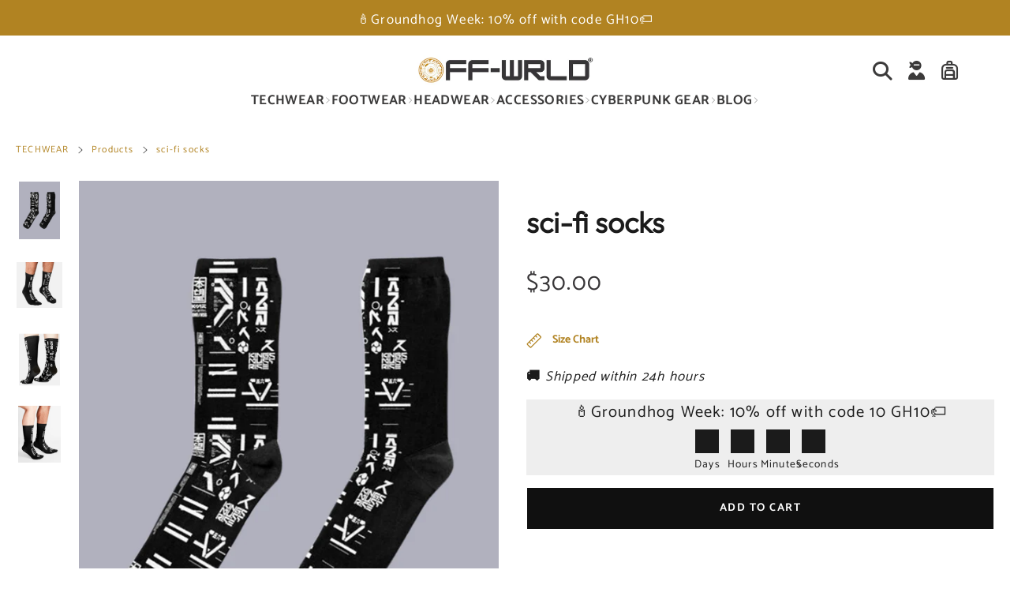

--- FILE ---
content_type: text/html; charset=utf-8
request_url: https://www.offwrld-techwear.com/products/sci-fi-socks
body_size: 55857
content:


 <!DOCTYPE html> <html class="no-js" lang="en"> <head> <meta name="p:domain_verify" content="a227d7cd6d7a655e4ac4e1a1f063d187"/> <meta charset="utf-8"> <meta http-equiv="X-UA-Compatible" content="IE=edge"> <meta name="HandheldFriendly" content="True"> <meta name="MobileOptimized" content="320"> <meta name="viewport" content="width=device-width,initial-scale=1"> <meta name="theme-color" content=""> <meta name="robots" content="index,follow"> <link rel="preconnect" href="https://cdn.shopify.com" crossorigin> <script type="application/ld+json">
{
  "@context": "https://schema.org/", 
  "@type": "Product", 
  "name": "Techwear",
  "image": "",
  "description": "Futuristic Fashion",
  "brand": {
    "@type": "Brand",
    "name": "OFF-WRLD"
  },
  "aggregateRating": {
    "@type": "AggregateRating",
    "ratingValue": "5",
    "bestRating": "5",
    "worstRating": "4",
    "ratingCount": "41"
  }
}
</script><link rel="icon" type="image/png" href="//www.offwrld-techwear.com/cdn/shop/files/android-chrome-384x384.png?crop=center&height=32&v=1691396111&width=32"><link rel="preconnect" href="https://monorail-edge.shopifysvc.com/" crossorigin> <link rel="preconnect" href="https://phantom-theme.fr/" crossorigin> <link rel="preconnect" href="https://fonts.shopifycdn.com" crossorigin/><link href="//www.offwrld-techwear.com/cdn/shop/t/29/assets/base.css?v=57639541279225312521699274329" as="style" rel="preload"><link href="//www.offwrld-techwear.com/cdn/shop/t/29/assets/s__main-product.css?v=99833728921394160931697025237" as="style" rel="preload"> <title>Sci-Fi Socks | OFF-WRLD TECHWEAR </title> <meta name="description" content="Experience the future with Sci-Fi Socks: a fusion of Japanese craftsmanship and cyberpunk design. Perfect for the urban adventurer. Dive into a world where style meets storytelling. Don&#39;t just wear socks, make a statement. Step into tomorrow – click to discover.">
        
      
<link rel="canonical" href="https://www.offwrld-techwear.com/products/sci-fi-socks" />



<style data-shopify>
  @font-face {
  font-family: Outfit;
  font-weight: 300;
  font-style: normal;
  font-display: swap;
  src: url("//www.offwrld-techwear.com/cdn/fonts/outfit/outfit_n3.8c97ae4c4fac7c2ea467a6dc784857f4de7e0e37.woff2") format("woff2"),
       url("//www.offwrld-techwear.com/cdn/fonts/outfit/outfit_n3.b50a189ccde91f9bceee88f207c18c09f0b62a7b.woff") format("woff");
}

  @font-face {
  font-family: Catamaran;
  font-weight: 400;
  font-style: normal;
  font-display: swap;
  src: url("//www.offwrld-techwear.com/cdn/fonts/catamaran/catamaran_n4.97787e924c88922c7d20919761339dda1e5276ad.woff2") format("woff2"),
       url("//www.offwrld-techwear.com/cdn/fonts/catamaran/catamaran_n4.cfda140ba68e3253077b759e3de0d67c4d8b231e.woff") format("woff");
}

  @font-face {
  font-family: Catamaran;
  font-weight: 700;
  font-style: normal;
  font-display: swap;
  src: url("//www.offwrld-techwear.com/cdn/fonts/catamaran/catamaran_n7.c7720328a326501d0a4fcb3373c1ca68129c3c78.woff2") format("woff2"),
       url("//www.offwrld-techwear.com/cdn/fonts/catamaran/catamaran_n7.546366ab8abd7a13c41dd63a25b42966c7f197f4.woff") format("woff");
}

  
  

  :root {--color_primary: 16, 16, 16;
    --color_primary_25: #505050;
    --color_secondary: 255, 255, 255;
    --color_secondary_rgb: 255, 255, 255;
    --color_bg: 255, 255, 255;
    --color_text: 16, 16, 16;;
    --color_heading: #373537;
    --color_links: 177, 131, 34;
    --color_links_hover:  #46340d;--color_header_overlay_color: #000000;
    --color_header_overlay_color_hover: #b18322;--color_price_regular: #373537;
    --color_price_sale: #3b3a3a;
    --price_font_weight: normal;--color_scrollbar__background: rgba(0,0,0,0);
    --color_scrollbar__thumb: #3b3a3a;
    --color_scrollbar__thumb_hover:  #000000;--color_blankstate: #505050;
    --color_blankstate_border: rgba(16, 16, 16, 0.2);
    --color_blankstate_background: #9c9c9c;
    --font_heading__stack: Outfit,sans-serif;
    --font_heading__style: normal;
    --font_heading__weight: 300;

    
    --h1__size: 37px;
    --h1__weight: 700;
    --h1__line_height: 50px;
    --h1__letter_spacing: 0px;
    --h1__transform: none;
    --h1_mob__size: 34px;
    --h1_mob__weight: 700;
    --h1_mob__line_height: 38px;
    --h1_mob__letter_spacing: 0.4px;
    --h1_mob__transform: none;

    
    --h2__size: 30px;
    --h2__weight: 700;
    --h2__line_height: 34px;
    --h2__letter_spacing: 0px;
    --h2__transform: none;
    --h2_mob__size: 28px;
    --h2_mob__weight: 700;
    --h2_mob__line_height: 32px;
    --h2_mob__letter_spacing: 1px;
    --h2_mob__transform: none;
    
    
    --h3__size: 26px;
    --h3__weight: 700;
    --h3__line_height: 43px;
    --h3__letter_spacing: 0px;
    --h3__transform: none;
    --h3_mob__size: 25px;
    --h3_mob__weight: 700;
    --h3_mob__line_height: 35px;
    --h3_mob__letter_spacing: 0px;
    --h3_mob__transform: none;
    
    
    --h4__size: 22px;
    --h4__weight: 700;
    --h4__line_height: 24px;
    --h4__letter_spacing: 1.3px;
    --h4__transform: none;
    --h4_mob__size: 22px;
    --h4_mob__weight: 700;
    --h4_mob__line_height: 24px;
    --h4_mob__letter_spacing: 1.3px;
    --h4_mob__transform: none;

    
    --h5__size: 20px;
    --h5__weight: 700;
    --h5__line_height: 20px;
    --h5__letter_spacing: 0px;
    --h5__transform: none;
    --h5_mob__size: 18px;
    --h5_mob__weight: 400;
    --h5_mob__line_height: 20px;
    --h5_mob__letter_spacing: 0px;
    --h5_mob__transform: none;

    
    --h6__size: 15px;
    --h6__weight: 400;
    --h6__line_height: 27px;
    --h6__letter_spacing: 1.7px;
    --h6__transform: none;
    --h6_mob__size: 12px;
    --h6_mob__weight: 400;
    --h6_mob__line_height: 16px;
    --h6_mob__letter_spacing: 0px;
    --h6_mob__transform: none;

    
    --font_body__stack: Catamaran,sans-serif;
    --font_body__style: normal;
    --font_body__weight: 400;
    --font_body__weight_bold: 700;
    --body__size: 17px;
    --body__size_em: 17;
    --body__line_height: 28px;
    --body__letter_spacing: 1.2px;
    --body_mob__size: 17px;
    --body_mob__size_em: 17;
    --body_mob__line_height: 32px;
    --body_mob__letter_spacing: 1px;

    
    --product_card_title__size: 20px;
    --product_card_title__weight: 700;
    --product_card_title__line_height: 32px;
    --product_card_title__letter_spacing: 1.6px;
    --product_card_title__transform: none;
    --product_card_title_mob__size: 20px;
    --product_card_title_mob__weight: 700;
    --product_card_title_mob__line_height: 28px;
    --product_card_title_mob__letter_spacing: 1.5px;
    --product_card_title_mob__transform: none;

    
    --button__weight: 700;
    --button__size: 14px;
    --button__line_height: 22px;
    --button__letter_spacing: 1.5px;
    --button__size_mob: 14px;
    --button__line_height_mob: 16px;
    --button__letter_spacing_mob: 1.1px;
    --button__transform: uppercase;

    
    --color_btn_primary: 177, 131, 34;
    --color_btn_primary_hover: 55, 53, 55;

    --btn__primary_shadowed: 0 0.5rem 0.5rem rgba(0, 0, 0, 0.5);
    

    --color_btn_primary_text: 255, 255, 255;
    --color_btn_primary_text_hover: 255, 255, 255;
    --border_btn_primary: 1px;

    
    --color_btn_secondary: 186, 155, 101;
    --color_btn_secondary_hover: 177, 131, 34;

    --btn__secondary_shadowed: none;
    

    --color_btn_secondary_text: 255, 255, 255;
    --color_btn_secondary_text_hover: 255, 255, 255;
    --border_btn_secondary: 0px;

    
    --color_btn_atc: 16, 16, 16;
    --color_btn_atc_hover: 177, 131, 34;

    --btn__atc_shadowed: none;
    

    --color_btn_atc_text: 255, 255, 255;
    --color_btn_atc_text_hover: 255, 255, 255;
    --border_btn_atc: 1px;

    
    --color_btn_checkout: 255, 203, 116;
    --color_btn_checkout_hover: 255, 203, 116;

    --btn__checkout_shadowed: none;
    

    --color_btn_checkout_text: 17, 17, 17;
    --color_btn_checkout_text_hover: 17, 17, 17;
    --border_btn_checkout: 0px;

    
    --radius: 0.0px;

    
    --header_link__size: 17px; 
    --header_link__weight: 700; 
    --header_link__letter_spacing: 0.4px;

    --header_link_mob__size: 19px;
    --header_link_mob__weight: 700; 
    --header_link_mob__letter_spacing: 0.3px;

    --header_icon__size: 20px;
    --header_icon_mob__size: 28px;

    
    --product_card__hover_delay: 0.6s;
    --product_card__image_bg: #ffffff;
    --product_card__overlay_infos: #3b3a3a;
    --product_card__bg_info: #ffffff;
    
      --product_card__bg: #ffffff
    ;
    --product_card__border: 0px;
    --product_card__overlay_bg: rgba(255, 255, 255, 0.6);
    --product_card__variants_bg-neutral: #ffffff;
    --product_card__variants_bg: rgba(255, 255, 255, 0.8);
    --product_card__variants_text: #101010;

    
    --icon-select: url(' //www.offwrld-techwear.com/cdn/shop/t/29/assets/ico-select.svg?v=151444751780121840951696950248 ');
    --image-quotes: url(' //www.offwrld-techwear.com/cdn/shop/t/29/assets/quotes.png?v=9483801195021794081696950213 ');
    --flags-webp: url(' //www.offwrld-techwear.com/cdn/shop/t/29/assets/flags.webp?v=10322188078023773411696950212 ');
    --cursor-prev: url(' //www.offwrld-techwear.com/cdn/shop/t/29/assets/cursor-prev.svg?v=36277633504164179941696950212 ');
    --cursor-next: url(' //www.offwrld-techwear.com/cdn/shop/t/29/assets/cursor-next.svg?v=20891218685601131361696950212 ');
  }

  *, *::before, *::after {
    box-sizing: inherit;
  }

  html {
    box-sizing: border-box;
    font-size: 62.5%;
    height: 100%;
  }

  body {
    display: grid;
    grid-template-rows: auto 1fr;
    grid-template-columns: 100%;
    min-height: 100%;
    margin: 0;
    font-size: 1.5rem;
    letter-spacing: 0.06rem;
    line-height: 1.8;
    font-family: var(--font-body-family);
    font-style: var(--font-body-style);
    font-weight: var(--font-body-weight);
  }

  @media screen and (min-width: 750px) {
    body {
      font-size: 1.6rem;
    }
  }

  .page-container section:not(.product-section, .blog-post-section, .informations-section, .main-collection) .section-container {
    container-type: inline-size;
    container-name: section-container;
  }

  .page-container section:not(.product-section, .blog-post-section, .informations-section, .main-collection) {
    container-type: inline-size;
    container-name: section;
  }

  @container section (min-width: 1440px) { 
    @container section-container (min-width: 1399px) {
      .page-width--max-1400 {
        border-radius: var(--radius);
        overflow: hidden;
      }

      .page-width--max-1400 > * {
        border-radius: var(--radius);
      }
    }
  }

  @container section (min-width: 1210px) { 
    @container section-container (min-width: 1179px) {
      .page-width--max-1180 {
        border-radius: var(--radius);
        overflow: hidden;
      }

      .page-width--max-1180 > * {
        border-radius: var(--radius);
      }
    }
  }

  @container section (min-width: 1000px) { 
    @container section-container (min-width: 959px) {
      .page-width--max-960 {
        border-radius: var(--radius);
        overflow: hidden;
      }

      .page-width--max-960 > * {
        border-radius: var(--radius);
      }
    }
  }

  @container section (min-width: 820px) { 
    @container section-container (min-width: 779px) {
      .page-width--max-780 {
        border-radius: var(--radius);
        overflow: hidden;
      }

      .page-width--max-780 > * {
        border-radius: var(--radius);
      }
    }
  }

  @container section (min-width: 580px) { 
    @container section-container (min-width: 539px) {
      .page-width--max-540 {
        border-radius: var(--radius);
        overflow: hidden;
      }

      .page-width--max-540 > * {
        border-radius: var(--radius);
      }
    }
  }

  /* --- Newsletter form */
  .newsletter_form .input-group-form {
    container-type: inline-size;
    container-name: newsletter-button-submit;
  }

  .newsletter-form__submit-text {
    display: none
  }

  @container newsletter-button-submit (max-width: 299px){
    button[type="submit"] {
      min-width: initial;
    }
  }

  @container newsletter-button-submit (min-width: 300px){
    .newsletter-form__submit-icon {
      display: none
    }

    .newsletter-form__submit-text {
      display: block;
      font-size: min(16px, var(--body__size));
    }
  }

  /* Parcels App */
  .parcels-widget {
    min-width: 312px;
    min-height: 252px;
    margin-top: 2rem;
    width: -moz-available;
    width: -webkit-fill-available;
    max-width: 640px;
  }
</style><link href="//www.offwrld-techwear.com/cdn/shop/t/29/assets/base.css?v=57639541279225312521699274329" rel="stylesheet" type="text/css" media="all" /><link href="//www.offwrld-techwear.com/cdn/shop/t/29/assets/s__main-product.css?v=99833728921394160931697025237" rel="stylesheet" type="text/css" media="all" /><link href="//www.offwrld-techwear.com/cdn/shop/t/29/assets/vendor.js?v=170104563189705886261696950213" as="script" rel="preload"><!-- /snippets/social-meta-tags.liquid -->




<meta property="og:site_name" content="OFF-WRLD">
<meta property="og:url" content="https://www.offwrld-techwear.com/products/sci-fi-socks">
<meta property="og:title" content="sci-fi socks">
<meta property="og:type" content="product">
<meta property="og:description" content="Experience the future with Sci-Fi Socks: a fusion of Japanese craftsmanship and cyberpunk design. Perfect for the urban adventurer. Dive into a world where style meets storytelling. Don&#39;t just wear socks, make a statement. Step into tomorrow – click to discover."> <meta property="og:price:amount" content="30.00"> <meta property="og:price:currency" content="USD">

<meta property="og:image" content="http://www.offwrld-techwear.com/cdn/shop/files/scifisocks-1.jpg?v=1691597301&width=1200"><meta property="og:image" content="http://www.offwrld-techwear.com/cdn/shop/files/Captured_ecran2023-08-09a19.13.11.png?v=1691601275&width=1200"><meta property="og:image" content="http://www.offwrld-techwear.com/cdn/shop/files/Sanstitre-13.jpg?v=1691601275&width=1200">
<meta property="og:image:secure_url" content="https://www.offwrld-techwear.com/cdn/shop/files/scifisocks-1.jpg?v=1691597301&width=1200"><meta property="og:image:secure_url" content="https://www.offwrld-techwear.com/cdn/shop/files/Captured_ecran2023-08-09a19.13.11.png?v=1691601275&width=1200"><meta property="og:image:secure_url" content="https://www.offwrld-techwear.com/cdn/shop/files/Sanstitre-13.jpg?v=1691601275&width=1200">



<meta name="twitter:card" content="summary_large_image">
<meta name="twitter:title" content="sci-fi socks">
<meta name="twitter:description" content="Experience the future with Sci-Fi Socks: a fusion of Japanese craftsmanship and cyberpunk design. Perfect for the urban adventurer. Dive into a world where style meets storytelling. Don&#39;t just wear socks, make a statement. Step into tomorrow – click to discover."><script>
  Shopify = window.Shopify || {};
    window.theme = window.theme || {};
    window.slate = window.slate || {};
    window.MiniCart = (function() { return MiniCart });
    theme.moneyFormat = "\u003cspan class=money\u003e${{amount}}\u003c\/span\u003e";
    window.lazySizesConfig = window.lazySizesConfig || {}; lazySizesConfig.loadMode = 1;
  
    theme.strings = {
      stocksAvailable: "There are 2 copies remaining in inventory",
      stockAvailable: "There is still a stock review",
      addToCart: "ADD TO CART",
      soldOut: "Out of stock",
      unavailable: "Not available", 
      noStockAvailable: "The item could not be added to your shopping cart because there is not enough in stock.",
      willNotShipUntil: "Will be shipped after [date]",
      willBeInStockAfter: "Will be in inventory as of [date]",
      addressError: "You cannot find this address",
      addressNoResults: "No results for this address",
      addressQueryLimit: "You have exceeded the Google usage limit of the API. Consider upgrading to a \u003ca href='https:\/\/developers.google.com\/maps\/premium\/usage-limits'\u003especial arrangement\u003c\/a\u003e.",
      authError: "There was a problem authenticating your Google Maps API account."
    };

    theme.routes = {
      cart_add_url: '/cart/add',
      cart_change_url: '/cart/change',
      cart_update_url: '/cart/update',
      permanent_domain: "mohica.myshopify.com",
      main_domain: 'www.offwrld-techwear.com',
      shop_url: 'www.offwrld-techwear.com',
    };Shopify.theme_settings = {template: "product",
      rgpd: null,
      priceFormat: "normal",
      itemAddIcon: "itemAdd--checkmark",
      itemAdd: '<div class="loader"><svg aria-hidden="true" focusable="false" role="presentation" class="icon icon-itemAdd icon-itemAdd--checkmark" viewBox="0 0 154 154"> <g fill="none" stroke="#22AE73" stroke-width="2"> <circle cx="77" cy="77" r="72" style="stroke-dasharray:480px, 480px; stroke-dashoffset: 960px;"></circle> <polyline class="st0" stroke="#22AE73" stroke-width="10" points="43.5,77.8 63.7,97.9 112.2,49.4 " style="stroke-dasharray:100px, 100px; stroke-dashoffset: 200px;"></polyline> </g> </svg></div>',
      loader: '<div class="loader"> <svg aria-hidden="true" focusable="false" role="presentation" class="icon spinner" viewBox="0 0 66 66"><circle class="path" fill="none" stroke-width="6" cx="33" cy="33" r="30"></circle> </svg></div>',
      btnArrow: '<svg aria-hidden="true" focusable="false" role="presentation" class="icon" viewBox="0 0 66 43" height="43px" width="66px"><g fill=none fill-rule=evenodd id=arrow stroke=none stroke-width=1><path class=one d="M40.1543933,3.89485454 L43.9763149,0.139296592 C44.1708311,-0.0518420739 44.4826329,-0.0518571125 44.6771675,0.139262789 L65.6916134,20.7848311 C66.0855801,21.1718824 66.0911863,21.8050225 65.704135,22.1989893 C65.7000188,22.2031791 65.6958657,22.2073326 65.6916762,22.2114492 L44.677098,42.8607841 C44.4825957,43.0519059 44.1708242,43.0519358 43.9762853,42.8608513 L40.1545186,39.1069479 C39.9575152,38.9134427 39.9546793,38.5968729 40.1481845,38.3998695 C40.1502893,38.3977268 40.1524132,38.395603 40.1545562,38.3934985 L56.9937789,21.8567812 C57.1908028,21.6632968 57.193672,21.3467273 57.0001876,21.1497035 C56.9980647,21.1475418 56.9959223,21.1453995 56.9937605,21.1432767 L40.1545208,4.60825197 C39.9574869,4.41477773 39.9546013,4.09820839 40.1480756,3.90117456 C40.1501626,3.89904911 40.1522686,3.89694235 40.1543933,3.89485454 Z"fill=inherit></path><path class=two d="M20.1543933,3.89485454 L23.9763149,0.139296592 C24.1708311,-0.0518420739 24.4826329,-0.0518571125 24.6771675,0.139262789 L45.6916134,20.7848311 C46.0855801,21.1718824 46.0911863,21.8050225 45.704135,22.1989893 C45.7000188,22.2031791 45.6958657,22.2073326 45.6916762,22.2114492 L24.677098,42.8607841 C24.4825957,43.0519059 24.1708242,43.0519358 23.9762853,42.8608513 L20.1545186,39.1069479 C19.9575152,38.9134427 19.9546793,38.5968729 20.1481845,38.3998695 C20.1502893,38.3977268 20.1524132,38.395603 20.1545562,38.3934985 L36.9937789,21.8567812 C37.1908028,21.6632968 37.193672,21.3467273 37.0001876,21.1497035 C36.9980647,21.1475418 36.9959223,21.1453995 36.9937605,21.1432767 L20.1545208,4.60825197 C19.9574869,4.41477773 19.9546013,4.09820839 20.1480756,3.90117456 C20.1501626,3.89904911 20.1522686,3.89694235 20.1543933,3.89485454 Z"fill=inherit></path><path class=three d="M0.154393339,3.89485454 L3.97631488,0.139296592 C4.17083111,-0.0518420739 4.48263286,-0.0518571125 4.67716753,0.139262789 L25.6916134,20.7848311 C26.0855801,21.1718824 26.0911863,21.8050225 25.704135,22.1989893 C25.7000188,22.2031791 25.6958657,22.2073326 25.6916762,22.2114492 L4.67709797,42.8607841 C4.48259567,43.0519059 4.17082418,43.0519358 3.97628526,42.8608513 L0.154518591,39.1069479 C-0.0424848215,38.9134427 -0.0453206733,38.5968729 0.148184538,38.3998695 C0.150289256,38.3977268 0.152413239,38.395603 0.154556228,38.3934985 L16.9937789,21.8567812 C17.1908028,21.6632968 17.193672,21.3467273 17.0001876,21.1497035 C16.9980647,21.1475418 16.9959223,21.1453995 16.9937605,21.1432767 L0.15452076,4.60825197 C-0.0425130651,4.41477773 -0.0453986756,4.09820839 0.148075568,3.90117456 C0.150162624,3.89904911 0.152268631,3.89694235 0.154393339,3.89485454 Z"fill=inherit></path></g></svg>',
      arrowRight: '<svg aria-hidden="true" focusable="false" role="presentation" class="icon icon-arrow-right" viewBox="0 0 32 32"><path fill="#444" d="M7.667 3.795l1.797-1.684L24.334 16 9.464 29.889l-1.797-1.675L20.731 16z"/></svg>',
      wishList: false,
      btnPrimaryStyle: "none",
      btnSecondaryStyle: "btn--mirror",
      btnAtcStyle: "btn--mirror",
      btnCheckoutStyle: "btn--pressed",
      atc_action: "always", 
      vanillaSticky: "//www.offwrld-techwear.com/cdn/shop/t/29/assets/vanillaSticky.js?v=37046825937521234071696950213",
      pluginSpin: "//www.offwrld-techwear.com/cdn/shop/t/29/assets/pluginSpin.min.js?v=169814182682888039291696950213",
      lottieFiles: false,
      popup_orders_notifs_city: [
        'Paris',
        'Lyon',
        'Marseille',
        'Aix-en-Provence',
        'Toulouse',
        'Bordeaux',
        'Lille',
        'Nice',
        'Nantes',
        'Strasbourg',
        'Rennes',
        'Grenoble',
        'Rouen',
        'Toulon',
        'Montpellier',
        'Douai',
        'Avignon',
        'Saint-Étienne',
        'Towers',
        'Clermont-Ferrand',
        'Nancy',
        'Orleans',
        'Angers',
        'Caen',
        'Metz',
        'Dijon',
        'Béthune',
        'Valenciennes',
        'Le Mans',
        'Reims',
        'Brest',
        'Perpignan',
        'Geneva',
        'Amiens',
        'Bayonne',
        'Le Havre',
        'Limoges',
        'Nîmes',
        'Dunkirk',
        'Poitiers',
        'Pau',
        'Annecy',
        'Chambéry',
        'Lorient',
        'Saint-Denis',
        'Troyes',
        'Deauville'
      ],instagram: "\/\/www.offwrld-techwear.com\/cdn\/shop\/t\/29\/assets\/instafeed.min.js?v=5116",enable_atc_fixed: null,
      enable_atc_fixed_mob: null,
      atc_fixed_pos: null
    };Shopify.translation = {
      wishlist_empty: "No product has been added to your Favorites List yet",blogs_article_summary: "Summary",
      timer_ended: "You cart will expire in 15 minutes.",
      popupSpin_timer_ended: "Elapsed Time ... Hurry up.",
      one_item_left: "There is still a stock review",
      items_left_text: "There are {{ count }} copies remaining in inventory",
      keep_on_page: "👋 Are you still there ?",
      form_customer_subscribed: "Thank you for registering",minute_left: "Less than one minute",
      blogs_article_show: "View Summary",
      blogs_article_hide: "Hide",

      
      quickview_go_product: "See product",text_after_variants_name: "",
      text_before_variants_name: "",
      color_trad: "Color",
      colors_trad: "Colors",
      on_sale_from: "In Promo {{ price }}",
      from_text: "From {{ price }}",
      upto: "Until",
      no_matches: "No product matches your search.",
      promo_text: "",

      date : {
        0: "January",
        1: "February",
        2: "Mars",
        3: "April",
        4: "May",
        5: "June",
        6: "July",
        7: "August",
        8: "September",
        9: "October",
        10: "November",
        11: "December",
        h: "Hours",
        m: "Minutes",
        s: "Seconds",
        minute: "Minute"
      },posted_successfully: "Thank you for filling out the form. You will be contacted very soon!",instafeed_show_more: "See more",security : {
        screenshot: "Print screen is disabled on this site",
        disabled: "Function not allowed on this site"
      },slideshow : {
        prevSlideMessage: "Previous Slide",
        nextSlideMessage: "Next Slide",
        firstSlideMessage: "This is the first slide",
        lastSlideMessage: "This is the last slide",
        paginationBulletMessage: "Go to Slide {{ index }}"
      }
    };document.documentElement.className = document.documentElement.className.replace('no-js', 'js');

  function ControlOverlay(){
    if(document.querySelectorAll('[data-header-overlay=true]').length > 0){
      document.querySelector('#shopify-header-section').classList.add('header__overlay');
    } else if(document.querySelector('#shopify-header-section').classList.contains('header__overlay')) {
      document.querySelector('#shopify-header-section').classList.remove('header__overlay');
    }
  }

  document.addEventListener('initOverlay', function(){
    ControlOverlay();
  });

  document.addEventListener('shopify:section:load', function(){
    ControlOverlay();
  });
</script><script src="//www.offwrld-techwear.com/cdn/shop/t/29/assets/vendor.js?v=170104563189705886261696950213" defer></script>

      

      
<style>
          .collection__product { margin-bottom: 28px !important }

.btn--atc.btn--full-width { max-width: initial !important 
} </style><script>window.performance && window.performance.mark && window.performance.mark('shopify.content_for_header.start');</script><meta name="google-site-verification" content="WhtO6snuYivn-X2McdS8IOVw3w71Nrj4TgxrJxH6y00">
<meta id="shopify-digital-wallet" name="shopify-digital-wallet" content="/56596857004/digital_wallets/dialog">
<meta name="shopify-checkout-api-token" content="17f63d81eb538b346ba6d18aa0868fb3">
<meta id="in-context-paypal-metadata" data-shop-id="56596857004" data-venmo-supported="false" data-environment="production" data-locale="en_US" data-paypal-v4="true" data-currency="USD">
<link rel="alternate" type="application/json+oembed" data-href-content="https://www.offwrld-techwear.com/products/sci-fi-socks.oembed">
<script async="async" data-src-content="/checkouts/internal/preloads.js?locale=en-US"></script>
<link rel="preconnect" data-href-content="https://shop.app" crossorigin="anonymous">
<script async="async" data-src-content="https://shop.app/checkouts/internal/preloads.js?locale=en-US&shop_id=56596857004" crossorigin="anonymous"></script>
<script id="apple-pay-shop-capabilities" type="application/json">{"shopId":56596857004,"countryCode":"FR","currencyCode":"USD","merchantCapabilities":["supports3DS"],"merchantId":"gid:\/\/shopify\/Shop\/56596857004","merchantName":"OFF-WRLD","requiredBillingContactFields":["postalAddress","email"],"requiredShippingContactFields":["postalAddress","email"],"shippingType":"shipping","supportedNetworks":["visa","masterCard","amex","maestro"],"total":{"type":"pending","label":"OFF-WRLD","amount":"1.00"},"shopifyPaymentsEnabled":true,"supportsSubscriptions":true}</script>
<script id="shopify-features" type="application/json">{"accessToken":"17f63d81eb538b346ba6d18aa0868fb3","betas":["rich-media-storefront-analytics"],"domain":"www.offwrld-techwear.com","predictiveSearch":true,"shopId":56596857004,"locale":"en"}</script>
<script>var Shopify = Shopify || {};
Shopify.shop = "mohica.myshopify.com";
Shopify.locale = "en";
Shopify.currency = {"active":"USD","rate":"1.0"};
Shopify.country = "US";
Shopify.theme = {"name":"Phantom Thème Master +","id":154000589126,"schema_name":"Phantom Thème - Master +","schema_version":"2.4","theme_store_id":null,"role":"main"};
Shopify.theme.handle = "null";
Shopify.theme.style = {"id":null,"handle":null};
Shopify.cdnHost = "www.offwrld-techwear.com/cdn";
Shopify.routes = Shopify.routes || {};
Shopify.routes.root = "/";</script>
<script type="module">!function(o){(o.Shopify=o.Shopify||{}).modules=!0}(window);</script>
<script>!function(o){function n(){var o=[];function n(){o.push(Array.prototype.slice.apply(arguments))}return n.q=o,n}var t=o.Shopify=o.Shopify||{};t.loadFeatures=n(),t.autoloadFeatures=n()}(window);</script>
<script>
  window.ShopifyPay = window.ShopifyPay || {};
  window.ShopifyPay.apiHost = "shop.app\/pay";
  window.ShopifyPay.redirectState = null;
</script>
<script id="shop-js-analytics" type="application/json">{"pageType":"product"}</script>
<script defer="defer" async type="module" data-src-content="//www.offwrld-techwear.com/cdn/shopifycloud/shop-js/modules/v2/client.init-shop-cart-sync_BT-GjEfc.en.esm.js"></script>
<script defer="defer" async type="module" data-src-content="//www.offwrld-techwear.com/cdn/shopifycloud/shop-js/modules/v2/chunk.common_D58fp_Oc.esm.js"></script>
<script defer="defer" async type="module" data-src-content="//www.offwrld-techwear.com/cdn/shopifycloud/shop-js/modules/v2/chunk.modal_xMitdFEc.esm.js"></script>
<script type="module">
  await import("//www.offwrld-techwear.com/cdn/shopifycloud/shop-js/modules/v2/client.init-shop-cart-sync_BT-GjEfc.en.esm.js");
await import("//www.offwrld-techwear.com/cdn/shopifycloud/shop-js/modules/v2/chunk.common_D58fp_Oc.esm.js");
await import("//www.offwrld-techwear.com/cdn/shopifycloud/shop-js/modules/v2/chunk.modal_xMitdFEc.esm.js");

  window.Shopify.SignInWithShop?.initShopCartSync?.({"fedCMEnabled":true,"windoidEnabled":true});

</script>
<script>
  window.Shopify = window.Shopify || {};
  if (!window.Shopify.featureAssets) window.Shopify.featureAssets = {};
  window.Shopify.featureAssets['shop-js'] = {"shop-cart-sync":["modules/v2/client.shop-cart-sync_DZOKe7Ll.en.esm.js","modules/v2/chunk.common_D58fp_Oc.esm.js","modules/v2/chunk.modal_xMitdFEc.esm.js"],"init-fed-cm":["modules/v2/client.init-fed-cm_B6oLuCjv.en.esm.js","modules/v2/chunk.common_D58fp_Oc.esm.js","modules/v2/chunk.modal_xMitdFEc.esm.js"],"shop-cash-offers":["modules/v2/client.shop-cash-offers_D2sdYoxE.en.esm.js","modules/v2/chunk.common_D58fp_Oc.esm.js","modules/v2/chunk.modal_xMitdFEc.esm.js"],"shop-login-button":["modules/v2/client.shop-login-button_QeVjl5Y3.en.esm.js","modules/v2/chunk.common_D58fp_Oc.esm.js","modules/v2/chunk.modal_xMitdFEc.esm.js"],"pay-button":["modules/v2/client.pay-button_DXTOsIq6.en.esm.js","modules/v2/chunk.common_D58fp_Oc.esm.js","modules/v2/chunk.modal_xMitdFEc.esm.js"],"shop-button":["modules/v2/client.shop-button_DQZHx9pm.en.esm.js","modules/v2/chunk.common_D58fp_Oc.esm.js","modules/v2/chunk.modal_xMitdFEc.esm.js"],"avatar":["modules/v2/client.avatar_BTnouDA3.en.esm.js"],"init-windoid":["modules/v2/client.init-windoid_CR1B-cfM.en.esm.js","modules/v2/chunk.common_D58fp_Oc.esm.js","modules/v2/chunk.modal_xMitdFEc.esm.js"],"init-shop-for-new-customer-accounts":["modules/v2/client.init-shop-for-new-customer-accounts_C_vY_xzh.en.esm.js","modules/v2/client.shop-login-button_QeVjl5Y3.en.esm.js","modules/v2/chunk.common_D58fp_Oc.esm.js","modules/v2/chunk.modal_xMitdFEc.esm.js"],"init-shop-email-lookup-coordinator":["modules/v2/client.init-shop-email-lookup-coordinator_BI7n9ZSv.en.esm.js","modules/v2/chunk.common_D58fp_Oc.esm.js","modules/v2/chunk.modal_xMitdFEc.esm.js"],"init-shop-cart-sync":["modules/v2/client.init-shop-cart-sync_BT-GjEfc.en.esm.js","modules/v2/chunk.common_D58fp_Oc.esm.js","modules/v2/chunk.modal_xMitdFEc.esm.js"],"shop-toast-manager":["modules/v2/client.shop-toast-manager_DiYdP3xc.en.esm.js","modules/v2/chunk.common_D58fp_Oc.esm.js","modules/v2/chunk.modal_xMitdFEc.esm.js"],"init-customer-accounts":["modules/v2/client.init-customer-accounts_D9ZNqS-Q.en.esm.js","modules/v2/client.shop-login-button_QeVjl5Y3.en.esm.js","modules/v2/chunk.common_D58fp_Oc.esm.js","modules/v2/chunk.modal_xMitdFEc.esm.js"],"init-customer-accounts-sign-up":["modules/v2/client.init-customer-accounts-sign-up_iGw4briv.en.esm.js","modules/v2/client.shop-login-button_QeVjl5Y3.en.esm.js","modules/v2/chunk.common_D58fp_Oc.esm.js","modules/v2/chunk.modal_xMitdFEc.esm.js"],"shop-follow-button":["modules/v2/client.shop-follow-button_CqMgW2wH.en.esm.js","modules/v2/chunk.common_D58fp_Oc.esm.js","modules/v2/chunk.modal_xMitdFEc.esm.js"],"checkout-modal":["modules/v2/client.checkout-modal_xHeaAweL.en.esm.js","modules/v2/chunk.common_D58fp_Oc.esm.js","modules/v2/chunk.modal_xMitdFEc.esm.js"],"shop-login":["modules/v2/client.shop-login_D91U-Q7h.en.esm.js","modules/v2/chunk.common_D58fp_Oc.esm.js","modules/v2/chunk.modal_xMitdFEc.esm.js"],"lead-capture":["modules/v2/client.lead-capture_BJmE1dJe.en.esm.js","modules/v2/chunk.common_D58fp_Oc.esm.js","modules/v2/chunk.modal_xMitdFEc.esm.js"],"payment-terms":["modules/v2/client.payment-terms_Ci9AEqFq.en.esm.js","modules/v2/chunk.common_D58fp_Oc.esm.js","modules/v2/chunk.modal_xMitdFEc.esm.js"]};
</script>
<script>(function() {
  var isLoaded = false;
  function asyncLoad() {
    if (isLoaded) return;
    isLoaded = true;
    var urls = ["https:\/\/www.offwrld-techwear.com\/apps\/buckscc\/sdk.min.js?shop=mohica.myshopify.com","\/\/cdn.trustedsite.com\/js\/partner-shopify.js?shop=mohica.myshopify.com","\/\/cdn.trustedsite.com\/js\/partner-shopify.js?shop=mohica.myshopify.com","https:\/\/loox.io\/widget\/hzdsLy2SFl\/loox.1697896270988.js?shop=mohica.myshopify.com","https:\/\/static.klaviyo.com\/onsite\/js\/R4rzaU\/klaviyo.js?company_id=R4rzaU\u0026shop=mohica.myshopify.com"];
    for (var i = 0; i <urls.length; i++) {
      var s = document.createElement('script');
      s.type = 'text/javascript';
      s.async = true;
      s.src = urls[i];
      var x = document.getElementsByTagName('script')[0];
      x.parentNode.insertBefore(s, x);
    }
  };
  document.addEventListener('StartAsyncLoading',function(event){asyncLoad();});if(window.attachEvent) {
    window.attachEvent('onload', function(){});
  } else {
    window.addEventListener('load', function(){}, false);
  }
})();</script>
<script id="__st">var __st={"a":56596857004,"offset":3600,"reqid":"fc9928ac-0e3e-49e4-a0dd-6fcd3a2b001b-1769525316","pageurl":"www.offwrld-techwear.com\/products\/sci-fi-socks","u":"666b3057d08b","p":"product","rtyp":"product","rid":7573238710444};</script>
<script>window.ShopifyPaypalV4VisibilityTracking = true;</script>
<script id="captcha-bootstrap">!function(){'use strict';const t='contact',e='account',n='new_comment',o=[[t,t],['blogs',n],['comments',n],[t,'customer']],c=[[e,'customer_login'],[e,'guest_login'],[e,'recover_customer_password'],[e,'create_customer']],r=t=>t.map((([t,e])=>`form[action*='/${t}']:not([data-nocaptcha='true']) input[name='form_type'][value='${e}']`)).join(','),a=t=>()=>t?[...document.querySelectorAll(t)].map((t=>t.form)):[];function s(){const t=[...o],e=r(t);return a(e)}const i='password',u='form_key',d=['recaptcha-v3-token','g-recaptcha-response','h-captcha-response',i],f=()=>{try{return window.sessionStorage}catch{return}},m='__shopify_v',_=t=>t.elements[u];function p(t,e,n=!1){try{const o=window.sessionStorage,c=JSON.parse(o.getItem(e)),{data:r}=function(t){const{data:e,action:n}=t;return t[m]||n?{data:e,action:n}:{data:t,action:n}}(c);for(const[e,n]of Object.entries(r))t.elements[e]&&(t.elements[e].value=n);n&&o.removeItem(e)}catch(o){console.error('form repopulation failed',{error:o})}}const l='form_type',E='cptcha';function T(t){t.dataset[E]=!0}const w=window,h=w.document,L='Shopify',v='ce_forms',y='captcha';let A=!1;((t,e)=>{const n=(g='f06e6c50-85a8-45c8-87d0-21a2b65856fe',I='https://cdn.shopify.com/shopifycloud/storefront-forms-hcaptcha/ce_storefront_forms_captcha_hcaptcha.v1.5.2.iife.js',D={infoText:'Protected by hCaptcha',privacyText:'Privacy',termsText:'Terms'},(t,e,n)=>{const o=w[L][v],c=o.bindForm;if(c)return c(t,g,e,D).then(n);var r;o.q.push([[t,g,e,D],n]),r=I,A||(h.body.append(Object.assign(h.createElement('script'),{id:'captcha-provider',async:!0,src:r})),A=!0)});var g,I,D;w[L]=w[L]||{},w[L][v]=w[L][v]||{},w[L][v].q=[],w[L][y]=w[L][y]||{},w[L][y].protect=function(t,e){n(t,void 0,e),T(t)},Object.freeze(w[L][y]),function(t,e,n,w,h,L){const[v,y,A,g]=function(t,e,n){const i=e?o:[],u=t?c:[],d=[...i,...u],f=r(d),m=r(i),_=r(d.filter((([t,e])=>n.includes(e))));return[a(f),a(m),a(_),s()]}(w,h,L),I=t=>{const e=t.target;return e instanceof HTMLFormElement?e:e&&e.form},D=t=>v().includes(t);t.addEventListener('submit',(t=>{const e=I(t);if(!e)return;const n=D(e)&&!e.dataset.hcaptchaBound&&!e.dataset.recaptchaBound,o=_(e),c=g().includes(e)&&(!o||!o.value);(n||c)&&t.preventDefault(),c&&!n&&(function(t){try{if(!f())return;!function(t){const e=f();if(!e)return;const n=_(t);if(!n)return;const o=n.value;o&&e.removeItem(o)}(t);const e=Array.from(Array(32),(()=>Math.random().toString(36)[2])).join('');!function(t,e){_(t)||t.append(Object.assign(document.createElement('input'),{type:'hidden',name:u})),t.elements[u].value=e}(t,e),function(t,e){const n=f();if(!n)return;const o=[...t.querySelectorAll(`input[type='${i}']`)].map((({name:t})=>t)),c=[...d,...o],r={};for(const[a,s]of new FormData(t).entries())c.includes(a)||(r[a]=s);n.setItem(e,JSON.stringify({[m]:1,action:t.action,data:r}))}(t,e)}catch(e){console.error('failed to persist form',e)}}(e),e.submit())}));const S=(t,e)=>{t&&!t.dataset[E]&&(n(t,e.some((e=>e===t))),T(t))};for(const o of['focusin','change'])t.addEventListener(o,(t=>{const e=I(t);D(e)&&S(e,y())}));const B=e.get('form_key'),M=e.get(l),P=B&&M;t.addEventListener('DOMContentLoaded',(()=>{const t=y();if(P)for(const e of t)e.elements[l].value===M&&p(e,B);[...new Set([...A(),...v().filter((t=>'true'===t.dataset.shopifyCaptcha))])].forEach((e=>S(e,t)))}))}(h,new URLSearchParams(w.location.search),n,t,e,['guest_login'])})(!0,!0)}();</script>
<script integrity="sha256-4kQ18oKyAcykRKYeNunJcIwy7WH5gtpwJnB7kiuLZ1E=" data-source-attribution="shopify.loadfeatures" defer="defer" data-src-content="//www.offwrld-techwear.com/cdn/shopifycloud/storefront/assets/storefront/load_feature-a0a9edcb.js" crossorigin="anonymous"></script>
<script crossorigin="anonymous" defer="defer" data-src-content="//www.offwrld-techwear.com/cdn/shopifycloud/storefront/assets/shopify_pay/storefront-65b4c6d7.js?v=20250812"></script>
<script data-source-attribution="shopify.dynamic_checkout.dynamic.init">var Shopify=Shopify||{};Shopify.PaymentButton=Shopify.PaymentButton||{isStorefrontPortableWallets:!0,init:function(){window.Shopify.PaymentButton.init=function(){};var t=document.createElement("script");t.data-src-content="https://www.offwrld-techwear.com/cdn/shopifycloud/portable-wallets/latest/portable-wallets.en.js",t.type="module",document.head.appendChild(t)}};
</script>
<script data-source-attribution="shopify.dynamic_checkout.buyer_consent">
  function portableWalletsHideBuyerConsent(e){var t=document.getElementById("shopify-buyer-consent"),n=document.getElementById("shopify-subscription-policy-button");t&&n&&(t.classList.add("hidden"),t.setAttribute("aria-hidden","true"),n.removeEventListener("click",e))}function portableWalletsShowBuyerConsent(e){var t=document.getElementById("shopify-buyer-consent"),n=document.getElementById("shopify-subscription-policy-button");t&&n&&(t.classList.remove("hidden"),t.removeAttribute("aria-hidden"),n.addEventListener("click",e))}window.Shopify?.PaymentButton&&(window.Shopify.PaymentButton.hideBuyerConsent=portableWalletsHideBuyerConsent,window.Shopify.PaymentButton.showBuyerConsent=portableWalletsShowBuyerConsent);
</script>
<script data-source-attribution="shopify.dynamic_checkout.cart.bootstrap">document.addEventListener("DOMContentLoaded",(function(){function t(){return document.querySelector("shopify-accelerated-checkout-cart, shopify-accelerated-checkout")}if(t())Shopify.PaymentButton.init();else{new MutationObserver((function(e,n){t()&&(Shopify.PaymentButton.init(),n.disconnect())})).observe(document.body,{childList:!0,subtree:!0})}}));
</script>
<link id="shopify-accelerated-checkout-styles" rel="stylesheet" media="screen" href="https://www.offwrld-techwear.com/cdn/shopifycloud/portable-wallets/latest/accelerated-checkout-backwards-compat.css" crossorigin="anonymous">
<style id="shopify-accelerated-checkout-cart">
        #shopify-buyer-consent {
  margin-top: 1em;
  display: inline-block;
  width: 100%;
}

#shopify-buyer-consent.hidden {
  display: none;
}

#shopify-subscription-policy-button {
  background: none;
  border: none;
  padding: 0;
  text-decoration: underline;
  font-size: inherit;
  cursor: pointer;
}

#shopify-subscription-policy-button::before {
  box-shadow: none;
}

      </style>
<script id="sections-script" data-sections="header-lines,popup-rgpd-cookies" defer="defer" src="//www.offwrld-techwear.com/cdn/shop/t/29/compiled_assets/scripts.js?v=5116"></script>
<script>window.performance && window.performance.mark && window.performance.mark('shopify.content_for_header.end');</script><script src="//www.offwrld-techwear.com/cdn/shop/t/29/assets/optimizer.js?v=96638510788966223941696950213" defer="defer"></script> <script>
    window.bucksCC = window.bucksCC || {};
    window.bucksCC.config = {}; window.bucksCC.reConvert = function () {};
    "function"!=typeof Object.assign&&(Object.assign=function(n){if(null==n)throw new TypeError("Cannot convert undefined or null to object");for(var r=Object(n),t=1;t<arguments.length;t++){var e=arguments[t];if(null!=e)for(var o in e)e.hasOwnProperty(o)&&(r[o]=e[o])}return r});
    Object.assign(window.bucksCC.config, {"expertSettings":"{\"css\":\"\"}","_id":"63e50033d9298bbddaf6e1e4","shop":"mohica.myshopify.com","active":false,"autoSwitchCurrencyLocationBased":true,"autoSwitchOnlyToPreferredCurrency":false,"backgroundColor":"rgba(255,255,255,1)","borderStyle":"boxShadow","cartNotificationBackgroundColor":"rgba(251,245,245,1)","cartNotificationMessage":"We process all orders in {STORE_CURRENCY} and you will be checkout using the most current exchange rates.","cartNotificationStatus":false,"cartNotificationTextColor":"rgba(30,30,30,1)","customOptionsPlacement":false,"customOptionsPlacementMobile":false,"customPosition":"","darkMode":false,"defaultCurrencyRounding":true,"displayPosition":"bottom_left","displayPositionType":"floating","flagDisplayOption":"showFlagAndCurrency","flagStyle":"modern","flagTheme":"rounded","hoverColor":"rgba(255,255,255,1)","instantLoader":true,"mobileCustomPosition":"","mobileDisplayPosition":"bottom_left","mobileDisplayPositionType":"floating","mobilePositionPlacement":"after","moneyWithCurrencyFormat":true,"optionsPlacementType":"left_upwards","optionsPlacementTypeMobile":"left_upwards","positionPlacement":"after","priceRoundingType":"removeDecimal","roundingDecimal":0.99,"selectedCurrencies":"[{\"USD\":\"US Dollar (USD)\"},{\"EUR\":\"Euro (EUR)\"},{\"GBP\":\"British Pound (GBP)\"},{\"CAD\":\"Canadian Dollar (CAD)\"},{\"AUD\":\"Australian Dollar (AUD)\"},{\"BRL\":\"Brazilian Real (BRL)\"},{\"BGN\":\"Bulgarian Lev (BGN)\"},{\"CNY\":\"Chinese Yuan (CNY)\"},{\"DKK\":\"Danish Krone (DKK)\"},{\"HKD\":\"Hong Kong Dollar (HKD)\"},{\"INR\":\"Indian Rupee (INR)\"},{\"JPY\":\"Japanese Yen (JPY)\"},{\"LBP\":\"Lebanese Pound (LBP)\"},{\"LRD\":\"Liberian Dollar (LRD)\"},{\"MXN\":\"Mexican Peso (MXN)\"},{\"NOK\":\"Norwegian Krone (NOK)\"},{\"PHP\":\"Philippine Piso (PHP)\"},{\"RUB\":\"Russian Ruble (RUB)\"},{\"KRW\":\"South Korean Won (KRW)\"},{\"SEK\":\"Swedish Krona (SEK)\"},{\"CHF\":\"Swiss Franc (CHF)\"},{\"SAR\":\"Saudi Riyal (SAR)\"}]","showCurrencyCodesOnly":false,"showInDesktop":true,"showInMobileDevice":true,"showOriginalPriceOnMouseHover":false,"textColor":"rgba(30,30,30,1)","themeType":"default","trigger":"","userCurrency":"","watchUrls":""}, { money_format: "\u003cspan class=money\u003e${{amount}}\u003c\/span\u003e", money_with_currency_format: "\u003cspan class=money\u003e${{amount}} USD\u003c\/span\u003e", userCurrency: "USD" }); window.bucksCC.config.multiCurrencies = [];  window.bucksCC.config.multiCurrencies = "USD".split(',') || ''; window.bucksCC.config.cartCurrency = "USD" || ''; </script> <!-- BEGIN app block: shopify://apps/judge-me-reviews/blocks/judgeme_core/61ccd3b1-a9f2-4160-9fe9-4fec8413e5d8 --><!-- Start of Judge.me Core -->






<link rel="dns-prefetch" href="https://cdnwidget.judge.me">
<link rel="dns-prefetch" href="https://cdn.judge.me">
<link rel="dns-prefetch" href="https://cdn1.judge.me">
<link rel="dns-prefetch" href="https://api.judge.me">

<script data-cfasync='false' class='jdgm-settings-script'>window.jdgmSettings={"pagination":5,"disable_web_reviews":false,"badge_no_review_text":"No reviews","badge_n_reviews_text":"{{ n }} review/reviews","hide_badge_preview_if_no_reviews":true,"badge_hide_text":false,"enforce_center_preview_badge":false,"widget_title":"Customer Reviews","widget_open_form_text":"Write a review","widget_close_form_text":"Cancel review","widget_refresh_page_text":"Refresh page","widget_summary_text":"Based on {{ number_of_reviews }} review/reviews","widget_no_review_text":"Be the first to write a review","widget_name_field_text":"Display name","widget_verified_name_field_text":"Verified Name (public)","widget_name_placeholder_text":"Display name","widget_required_field_error_text":"This field is required.","widget_email_field_text":"Email address","widget_verified_email_field_text":"Verified Email (private, can not be edited)","widget_email_placeholder_text":"Your email address","widget_email_field_error_text":"Please enter a valid email address.","widget_rating_field_text":"Rating","widget_review_title_field_text":"Review Title","widget_review_title_placeholder_text":"Give your review a title","widget_review_body_field_text":"Review content","widget_review_body_placeholder_text":"Start writing here...","widget_pictures_field_text":"Picture/Video (optional)","widget_submit_review_text":"Submit Review","widget_submit_verified_review_text":"Submit Verified Review","widget_submit_success_msg_with_auto_publish":"Thank you! Please refresh the page in a few moments to see your review. You can remove or edit your review by logging into \u003ca href='https://judge.me/login' target='_blank' rel='nofollow noopener'\u003eJudge.me\u003c/a\u003e","widget_submit_success_msg_no_auto_publish":"Thank you! Your review will be published as soon as it is approved by the shop admin. You can remove or edit your review by logging into \u003ca href='https://judge.me/login' target='_blank' rel='nofollow noopener'\u003eJudge.me\u003c/a\u003e","widget_show_default_reviews_out_of_total_text":"Showing {{ n_reviews_shown }} out of {{ n_reviews }} reviews.","widget_show_all_link_text":"Show all","widget_show_less_link_text":"Show less","widget_author_said_text":"{{ reviewer_name }} said:","widget_days_text":"{{ n }} days ago","widget_weeks_text":"{{ n }} week/weeks ago","widget_months_text":"{{ n }} month/months ago","widget_years_text":"{{ n }} year/years ago","widget_yesterday_text":"Yesterday","widget_today_text":"Today","widget_replied_text":"\u003e\u003e {{ shop_name }} replied:","widget_read_more_text":"Read more","widget_reviewer_name_as_initial":"","widget_rating_filter_color":"#fbcd0a","widget_rating_filter_see_all_text":"See all reviews","widget_sorting_most_recent_text":"Most Recent","widget_sorting_highest_rating_text":"Highest Rating","widget_sorting_lowest_rating_text":"Lowest Rating","widget_sorting_with_pictures_text":"Only Pictures","widget_sorting_most_helpful_text":"Most Helpful","widget_open_question_form_text":"Ask a question","widget_reviews_subtab_text":"Reviews","widget_questions_subtab_text":"Questions","widget_question_label_text":"Question","widget_answer_label_text":"Answer","widget_question_placeholder_text":"Write your question here","widget_submit_question_text":"Submit Question","widget_question_submit_success_text":"Thank you for your question! We will notify you once it gets answered.","verified_badge_text":"Verified","verified_badge_bg_color":"","verified_badge_text_color":"","verified_badge_placement":"left-of-reviewer-name","widget_review_max_height":"","widget_hide_border":false,"widget_social_share":false,"widget_thumb":false,"widget_review_location_show":false,"widget_location_format":"","all_reviews_include_out_of_store_products":true,"all_reviews_out_of_store_text":"(out of store)","all_reviews_pagination":100,"all_reviews_product_name_prefix_text":"about","enable_review_pictures":true,"enable_question_anwser":false,"widget_theme":"default","review_date_format":"mm/dd/yyyy","default_sort_method":"most-recent","widget_product_reviews_subtab_text":"Product Reviews","widget_shop_reviews_subtab_text":"Shop Reviews","widget_other_products_reviews_text":"Reviews for other products","widget_store_reviews_subtab_text":"Store reviews","widget_no_store_reviews_text":"This store hasn't received any reviews yet","widget_web_restriction_product_reviews_text":"This product hasn't received any reviews yet","widget_no_items_text":"No items found","widget_show_more_text":"Show more","widget_write_a_store_review_text":"Write a Store Review","widget_other_languages_heading":"Reviews in Other Languages","widget_translate_review_text":"Translate review to {{ language }}","widget_translating_review_text":"Translating...","widget_show_original_translation_text":"Show original ({{ language }})","widget_translate_review_failed_text":"Review couldn't be translated.","widget_translate_review_retry_text":"Retry","widget_translate_review_try_again_later_text":"Try again later","show_product_url_for_grouped_product":false,"widget_sorting_pictures_first_text":"Pictures First","show_pictures_on_all_rev_page_mobile":false,"show_pictures_on_all_rev_page_desktop":false,"floating_tab_hide_mobile_install_preference":false,"floating_tab_button_name":"★ Reviews","floating_tab_title":"Let customers speak for us","floating_tab_button_color":"","floating_tab_button_background_color":"","floating_tab_url":"","floating_tab_url_enabled":false,"floating_tab_tab_style":"text","all_reviews_text_badge_text":"Customers rate us {{ shop.metafields.judgeme.all_reviews_rating | round: 1 }}/5 based on {{ shop.metafields.judgeme.all_reviews_count }} reviews.","all_reviews_text_badge_text_branded_style":"{{ shop.metafields.judgeme.all_reviews_rating | round: 1 }} out of 5 stars based on {{ shop.metafields.judgeme.all_reviews_count }} reviews","is_all_reviews_text_badge_a_link":false,"show_stars_for_all_reviews_text_badge":false,"all_reviews_text_badge_url":"","all_reviews_text_style":"branded","all_reviews_text_color_style":"judgeme_brand_color","all_reviews_text_color":"#108474","all_reviews_text_show_jm_brand":true,"featured_carousel_show_header":true,"featured_carousel_title":"Let customers speak for us","testimonials_carousel_title":"Customers are saying","videos_carousel_title":"Real customer stories","cards_carousel_title":"Customers are saying","featured_carousel_count_text":"from {{ n }} reviews","featured_carousel_add_link_to_all_reviews_page":false,"featured_carousel_url":"","featured_carousel_show_images":true,"featured_carousel_autoslide_interval":5,"featured_carousel_arrows_on_the_sides":false,"featured_carousel_height":250,"featured_carousel_width":80,"featured_carousel_image_size":0,"featured_carousel_image_height":250,"featured_carousel_arrow_color":"#eeeeee","verified_count_badge_style":"branded","verified_count_badge_orientation":"horizontal","verified_count_badge_color_style":"judgeme_brand_color","verified_count_badge_color":"#108474","is_verified_count_badge_a_link":false,"verified_count_badge_url":"","verified_count_badge_show_jm_brand":true,"widget_rating_preset_default":5,"widget_first_sub_tab":"product-reviews","widget_show_histogram":true,"widget_histogram_use_custom_color":false,"widget_pagination_use_custom_color":false,"widget_star_use_custom_color":false,"widget_verified_badge_use_custom_color":false,"widget_write_review_use_custom_color":false,"picture_reminder_submit_button":"Upload Pictures","enable_review_videos":false,"mute_video_by_default":false,"widget_sorting_videos_first_text":"Videos First","widget_review_pending_text":"Pending","featured_carousel_items_for_large_screen":3,"social_share_options_order":"Facebook,Twitter","remove_microdata_snippet":false,"disable_json_ld":false,"enable_json_ld_products":false,"preview_badge_show_question_text":false,"preview_badge_no_question_text":"No questions","preview_badge_n_question_text":"{{ number_of_questions }} question/questions","qa_badge_show_icon":false,"qa_badge_position":"same-row","remove_judgeme_branding":false,"widget_add_search_bar":false,"widget_search_bar_placeholder":"Search","widget_sorting_verified_only_text":"Verified only","featured_carousel_theme":"default","featured_carousel_show_rating":true,"featured_carousel_show_title":true,"featured_carousel_show_body":true,"featured_carousel_show_date":false,"featured_carousel_show_reviewer":true,"featured_carousel_show_product":false,"featured_carousel_header_background_color":"#108474","featured_carousel_header_text_color":"#ffffff","featured_carousel_name_product_separator":"reviewed","featured_carousel_full_star_background":"#108474","featured_carousel_empty_star_background":"#dadada","featured_carousel_vertical_theme_background":"#f9fafb","featured_carousel_verified_badge_enable":true,"featured_carousel_verified_badge_color":"#108474","featured_carousel_border_style":"round","featured_carousel_review_line_length_limit":3,"featured_carousel_more_reviews_button_text":"Read more reviews","featured_carousel_view_product_button_text":"View product","all_reviews_page_load_reviews_on":"scroll","all_reviews_page_load_more_text":"Load More Reviews","disable_fb_tab_reviews":false,"enable_ajax_cdn_cache":false,"widget_advanced_speed_features":5,"widget_public_name_text":"displayed publicly like","default_reviewer_name":"John Smith","default_reviewer_name_has_non_latin":true,"widget_reviewer_anonymous":"Anonymous","medals_widget_title":"Judge.me Review Medals","medals_widget_background_color":"#f9fafb","medals_widget_position":"footer_all_pages","medals_widget_border_color":"#f9fafb","medals_widget_verified_text_position":"left","medals_widget_use_monochromatic_version":false,"medals_widget_elements_color":"#108474","show_reviewer_avatar":true,"widget_invalid_yt_video_url_error_text":"Not a YouTube video URL","widget_max_length_field_error_text":"Please enter no more than {0} characters.","widget_show_country_flag":false,"widget_show_collected_via_shop_app":true,"widget_verified_by_shop_badge_style":"light","widget_verified_by_shop_text":"Verified by Shop","widget_show_photo_gallery":false,"widget_load_with_code_splitting":true,"widget_ugc_install_preference":false,"widget_ugc_title":"Made by us, Shared by you","widget_ugc_subtitle":"Tag us to see your picture featured in our page","widget_ugc_arrows_color":"#ffffff","widget_ugc_primary_button_text":"Buy Now","widget_ugc_primary_button_background_color":"#108474","widget_ugc_primary_button_text_color":"#ffffff","widget_ugc_primary_button_border_width":"0","widget_ugc_primary_button_border_style":"none","widget_ugc_primary_button_border_color":"#108474","widget_ugc_primary_button_border_radius":"25","widget_ugc_secondary_button_text":"Load More","widget_ugc_secondary_button_background_color":"#ffffff","widget_ugc_secondary_button_text_color":"#108474","widget_ugc_secondary_button_border_width":"2","widget_ugc_secondary_button_border_style":"solid","widget_ugc_secondary_button_border_color":"#108474","widget_ugc_secondary_button_border_radius":"25","widget_ugc_reviews_button_text":"View Reviews","widget_ugc_reviews_button_background_color":"#ffffff","widget_ugc_reviews_button_text_color":"#108474","widget_ugc_reviews_button_border_width":"2","widget_ugc_reviews_button_border_style":"solid","widget_ugc_reviews_button_border_color":"#108474","widget_ugc_reviews_button_border_radius":"25","widget_ugc_reviews_button_link_to":"judgeme-reviews-page","widget_ugc_show_post_date":true,"widget_ugc_max_width":"800","widget_rating_metafield_value_type":true,"widget_primary_color":"#108474","widget_enable_secondary_color":false,"widget_secondary_color":"#edf5f5","widget_summary_average_rating_text":"{{ average_rating }} out of 5","widget_media_grid_title":"Customer photos \u0026 videos","widget_media_grid_see_more_text":"See more","widget_round_style":false,"widget_show_product_medals":true,"widget_verified_by_judgeme_text":"Verified by Judge.me","widget_show_store_medals":true,"widget_verified_by_judgeme_text_in_store_medals":"Verified by Judge.me","widget_media_field_exceed_quantity_message":"Sorry, we can only accept {{ max_media }} for one review.","widget_media_field_exceed_limit_message":"{{ file_name }} is too large, please select a {{ media_type }} less than {{ size_limit }}MB.","widget_review_submitted_text":"Review Submitted!","widget_question_submitted_text":"Question Submitted!","widget_close_form_text_question":"Cancel","widget_write_your_answer_here_text":"Write your answer here","widget_enabled_branded_link":true,"widget_show_collected_by_judgeme":true,"widget_reviewer_name_color":"","widget_write_review_text_color":"","widget_write_review_bg_color":"","widget_collected_by_judgeme_text":"collected by Judge.me","widget_pagination_type":"standard","widget_load_more_text":"Load More","widget_load_more_color":"#108474","widget_full_review_text":"Full Review","widget_read_more_reviews_text":"Read More Reviews","widget_read_questions_text":"Read Questions","widget_questions_and_answers_text":"Questions \u0026 Answers","widget_verified_by_text":"Verified by","widget_verified_text":"Verified","widget_number_of_reviews_text":"{{ number_of_reviews }} reviews","widget_back_button_text":"Back","widget_next_button_text":"Next","widget_custom_forms_filter_button":"Filters","custom_forms_style":"horizontal","widget_show_review_information":false,"how_reviews_are_collected":"How reviews are collected?","widget_show_review_keywords":false,"widget_gdpr_statement":"How we use your data: We'll only contact you about the review you left, and only if necessary. By submitting your review, you agree to Judge.me's \u003ca href='https://judge.me/terms' target='_blank' rel='nofollow noopener'\u003eterms\u003c/a\u003e, \u003ca href='https://judge.me/privacy' target='_blank' rel='nofollow noopener'\u003eprivacy\u003c/a\u003e and \u003ca href='https://judge.me/content-policy' target='_blank' rel='nofollow noopener'\u003econtent\u003c/a\u003e policies.","widget_multilingual_sorting_enabled":false,"widget_translate_review_content_enabled":false,"widget_translate_review_content_method":"manual","popup_widget_review_selection":"automatically_with_pictures","popup_widget_round_border_style":true,"popup_widget_show_title":true,"popup_widget_show_body":true,"popup_widget_show_reviewer":false,"popup_widget_show_product":true,"popup_widget_show_pictures":true,"popup_widget_use_review_picture":true,"popup_widget_show_on_home_page":true,"popup_widget_show_on_product_page":true,"popup_widget_show_on_collection_page":true,"popup_widget_show_on_cart_page":true,"popup_widget_position":"bottom_left","popup_widget_first_review_delay":5,"popup_widget_duration":5,"popup_widget_interval":5,"popup_widget_review_count":5,"popup_widget_hide_on_mobile":true,"review_snippet_widget_round_border_style":true,"review_snippet_widget_card_color":"#FFFFFF","review_snippet_widget_slider_arrows_background_color":"#FFFFFF","review_snippet_widget_slider_arrows_color":"#000000","review_snippet_widget_star_color":"#108474","show_product_variant":false,"all_reviews_product_variant_label_text":"Variant: ","widget_show_verified_branding":true,"widget_ai_summary_title":"Customers say","widget_ai_summary_disclaimer":"AI-powered review summary based on recent customer reviews","widget_show_ai_summary":false,"widget_show_ai_summary_bg":false,"widget_show_review_title_input":true,"redirect_reviewers_invited_via_email":"external_form","request_store_review_after_product_review":false,"request_review_other_products_in_order":false,"review_form_color_scheme":"default","review_form_corner_style":"square","review_form_star_color":{},"review_form_text_color":"#333333","review_form_background_color":"#ffffff","review_form_field_background_color":"#fafafa","review_form_button_color":{},"review_form_button_text_color":"#ffffff","review_form_modal_overlay_color":"#000000","review_content_screen_title_text":"How would you rate this product?","review_content_introduction_text":"We would love it if you would share a bit about your experience.","store_review_form_title_text":"How would you rate this store?","store_review_form_introduction_text":"We would love it if you would share a bit about your experience.","show_review_guidance_text":true,"one_star_review_guidance_text":"Poor","five_star_review_guidance_text":"Great","customer_information_screen_title_text":"About you","customer_information_introduction_text":"Please tell us more about you.","custom_questions_screen_title_text":"Your experience in more detail","custom_questions_introduction_text":"Here are a few questions to help us understand more about your experience.","review_submitted_screen_title_text":"Thanks for your review!","review_submitted_screen_thank_you_text":"We are processing it and it will appear on the store soon.","review_submitted_screen_email_verification_text":"Please confirm your email by clicking the link we just sent you. This helps us keep reviews authentic.","review_submitted_request_store_review_text":"Would you like to share your experience of shopping with us?","review_submitted_review_other_products_text":"Would you like to review these products?","store_review_screen_title_text":"Would you like to share your experience of shopping with us?","store_review_introduction_text":"We value your feedback and use it to improve. Please share any thoughts or suggestions you have.","reviewer_media_screen_title_picture_text":"Share a picture","reviewer_media_introduction_picture_text":"Upload a photo to support your review.","reviewer_media_screen_title_video_text":"Share a video","reviewer_media_introduction_video_text":"Upload a video to support your review.","reviewer_media_screen_title_picture_or_video_text":"Share a picture or video","reviewer_media_introduction_picture_or_video_text":"Upload a photo or video to support your review.","reviewer_media_youtube_url_text":"Paste your Youtube URL here","advanced_settings_next_step_button_text":"Next","advanced_settings_close_review_button_text":"Close","modal_write_review_flow":false,"write_review_flow_required_text":"Required","write_review_flow_privacy_message_text":"We respect your privacy.","write_review_flow_anonymous_text":"Post review as anonymous","write_review_flow_visibility_text":"This won't be visible to other customers.","write_review_flow_multiple_selection_help_text":"Select as many as you like","write_review_flow_single_selection_help_text":"Select one option","write_review_flow_required_field_error_text":"This field is required","write_review_flow_invalid_email_error_text":"Please enter a valid email address","write_review_flow_max_length_error_text":"Max. {{ max_length }} characters.","write_review_flow_media_upload_text":"\u003cb\u003eClick to upload\u003c/b\u003e or drag and drop","write_review_flow_gdpr_statement":"We'll only contact you about your review if necessary. By submitting your review, you agree to our \u003ca href='https://judge.me/terms' target='_blank' rel='nofollow noopener'\u003eterms and conditions\u003c/a\u003e and \u003ca href='https://judge.me/privacy' target='_blank' rel='nofollow noopener'\u003eprivacy policy\u003c/a\u003e.","rating_only_reviews_enabled":false,"show_negative_reviews_help_screen":false,"new_review_flow_help_screen_rating_threshold":3,"negative_review_resolution_screen_title_text":"Tell us more","negative_review_resolution_text":"Your experience matters to us. If there were issues with your purchase, we're here to help. Feel free to reach out to us, we'd love the opportunity to make things right.","negative_review_resolution_button_text":"Contact us","negative_review_resolution_proceed_with_review_text":"Leave a review","negative_review_resolution_subject":"Issue with purchase from {{ shop_name }}.{{ order_name }}","preview_badge_collection_page_install_status":false,"widget_review_custom_css":"","preview_badge_custom_css":"","preview_badge_stars_count":"5-stars","featured_carousel_custom_css":"","floating_tab_custom_css":"","all_reviews_widget_custom_css":"","medals_widget_custom_css":"","verified_badge_custom_css":"","all_reviews_text_custom_css":"","transparency_badges_collected_via_store_invite":false,"transparency_badges_from_another_provider":false,"transparency_badges_collected_from_store_visitor":false,"transparency_badges_collected_by_verified_review_provider":false,"transparency_badges_earned_reward":false,"transparency_badges_collected_via_store_invite_text":"Review collected via store invitation","transparency_badges_from_another_provider_text":"Review collected from another provider","transparency_badges_collected_from_store_visitor_text":"Review collected from a store visitor","transparency_badges_written_in_google_text":"Review written in Google","transparency_badges_written_in_etsy_text":"Review written in Etsy","transparency_badges_written_in_shop_app_text":"Review written in Shop App","transparency_badges_earned_reward_text":"Review earned a reward for future purchase","product_review_widget_per_page":10,"widget_store_review_label_text":"Review about the store","checkout_comment_extension_title_on_product_page":"Customer Comments","checkout_comment_extension_num_latest_comment_show":5,"checkout_comment_extension_format":"name_and_timestamp","checkout_comment_customer_name":"last_initial","checkout_comment_comment_notification":true,"preview_badge_collection_page_install_preference":false,"preview_badge_home_page_install_preference":false,"preview_badge_product_page_install_preference":false,"review_widget_install_preference":"","review_carousel_install_preference":false,"floating_reviews_tab_install_preference":"none","verified_reviews_count_badge_install_preference":false,"all_reviews_text_install_preference":false,"review_widget_best_location":false,"judgeme_medals_install_preference":false,"review_widget_revamp_enabled":false,"review_widget_qna_enabled":false,"review_widget_header_theme":"minimal","review_widget_widget_title_enabled":true,"review_widget_header_text_size":"medium","review_widget_header_text_weight":"regular","review_widget_average_rating_style":"compact","review_widget_bar_chart_enabled":true,"review_widget_bar_chart_type":"numbers","review_widget_bar_chart_style":"standard","review_widget_expanded_media_gallery_enabled":false,"review_widget_reviews_section_theme":"standard","review_widget_image_style":"thumbnails","review_widget_review_image_ratio":"square","review_widget_stars_size":"medium","review_widget_verified_badge":"standard_text","review_widget_review_title_text_size":"medium","review_widget_review_text_size":"medium","review_widget_review_text_length":"medium","review_widget_number_of_columns_desktop":3,"review_widget_carousel_transition_speed":5,"review_widget_custom_questions_answers_display":"always","review_widget_button_text_color":"#FFFFFF","review_widget_text_color":"#000000","review_widget_lighter_text_color":"#7B7B7B","review_widget_corner_styling":"soft","review_widget_review_word_singular":"review","review_widget_review_word_plural":"reviews","review_widget_voting_label":"Helpful?","review_widget_shop_reply_label":"Reply from {{ shop_name }}:","review_widget_filters_title":"Filters","qna_widget_question_word_singular":"Question","qna_widget_question_word_plural":"Questions","qna_widget_answer_reply_label":"Answer from {{ answerer_name }}:","qna_content_screen_title_text":"Ask a question about this product","qna_widget_question_required_field_error_text":"Please enter your question.","qna_widget_flow_gdpr_statement":"We'll only contact you about your question if necessary. By submitting your question, you agree to our \u003ca href='https://judge.me/terms' target='_blank' rel='nofollow noopener'\u003eterms and conditions\u003c/a\u003e and \u003ca href='https://judge.me/privacy' target='_blank' rel='nofollow noopener'\u003eprivacy policy\u003c/a\u003e.","qna_widget_question_submitted_text":"Thanks for your question!","qna_widget_close_form_text_question":"Close","qna_widget_question_submit_success_text":"We’ll notify you by email when your question is answered.","all_reviews_widget_v2025_enabled":false,"all_reviews_widget_v2025_header_theme":"default","all_reviews_widget_v2025_widget_title_enabled":true,"all_reviews_widget_v2025_header_text_size":"medium","all_reviews_widget_v2025_header_text_weight":"regular","all_reviews_widget_v2025_average_rating_style":"compact","all_reviews_widget_v2025_bar_chart_enabled":true,"all_reviews_widget_v2025_bar_chart_type":"numbers","all_reviews_widget_v2025_bar_chart_style":"standard","all_reviews_widget_v2025_expanded_media_gallery_enabled":false,"all_reviews_widget_v2025_show_store_medals":true,"all_reviews_widget_v2025_show_photo_gallery":true,"all_reviews_widget_v2025_show_review_keywords":false,"all_reviews_widget_v2025_show_ai_summary":false,"all_reviews_widget_v2025_show_ai_summary_bg":false,"all_reviews_widget_v2025_add_search_bar":false,"all_reviews_widget_v2025_default_sort_method":"most-recent","all_reviews_widget_v2025_reviews_per_page":10,"all_reviews_widget_v2025_reviews_section_theme":"default","all_reviews_widget_v2025_image_style":"thumbnails","all_reviews_widget_v2025_review_image_ratio":"square","all_reviews_widget_v2025_stars_size":"medium","all_reviews_widget_v2025_verified_badge":"bold_badge","all_reviews_widget_v2025_review_title_text_size":"medium","all_reviews_widget_v2025_review_text_size":"medium","all_reviews_widget_v2025_review_text_length":"medium","all_reviews_widget_v2025_number_of_columns_desktop":3,"all_reviews_widget_v2025_carousel_transition_speed":5,"all_reviews_widget_v2025_custom_questions_answers_display":"always","all_reviews_widget_v2025_show_product_variant":false,"all_reviews_widget_v2025_show_reviewer_avatar":true,"all_reviews_widget_v2025_reviewer_name_as_initial":"","all_reviews_widget_v2025_review_location_show":false,"all_reviews_widget_v2025_location_format":"","all_reviews_widget_v2025_show_country_flag":false,"all_reviews_widget_v2025_verified_by_shop_badge_style":"light","all_reviews_widget_v2025_social_share":false,"all_reviews_widget_v2025_social_share_options_order":"Facebook,Twitter,LinkedIn,Pinterest","all_reviews_widget_v2025_pagination_type":"standard","all_reviews_widget_v2025_button_text_color":"#FFFFFF","all_reviews_widget_v2025_text_color":"#000000","all_reviews_widget_v2025_lighter_text_color":"#7B7B7B","all_reviews_widget_v2025_corner_styling":"soft","all_reviews_widget_v2025_title":"Customer reviews","all_reviews_widget_v2025_ai_summary_title":"Customers say about this store","all_reviews_widget_v2025_no_review_text":"Be the first to write a review","platform":"shopify","branding_url":"https://app.judge.me/reviews","branding_text":"Powered by Judge.me","locale":"en","reply_name":"OFF-WRLD","widget_version":"3.0","footer":true,"autopublish":true,"review_dates":true,"enable_custom_form":false,"shop_locale":"en","enable_multi_locales_translations":false,"show_review_title_input":true,"review_verification_email_status":"always","can_be_branded":false,"reply_name_text":"OFF-WRLD"};</script> <style class='jdgm-settings-style'>.jdgm-xx{left:0}:root{--jdgm-primary-color: #108474;--jdgm-secondary-color: rgba(16,132,116,0.1);--jdgm-star-color: #108474;--jdgm-write-review-text-color: white;--jdgm-write-review-bg-color: #108474;--jdgm-paginate-color: #108474;--jdgm-border-radius: 0;--jdgm-reviewer-name-color: #108474}.jdgm-histogram__bar-content{background-color:#108474}.jdgm-rev[data-verified-buyer=true] .jdgm-rev__icon.jdgm-rev__icon:after,.jdgm-rev__buyer-badge.jdgm-rev__buyer-badge{color:white;background-color:#108474}.jdgm-review-widget--small .jdgm-gallery.jdgm-gallery .jdgm-gallery__thumbnail-link:nth-child(8) .jdgm-gallery__thumbnail-wrapper.jdgm-gallery__thumbnail-wrapper:before{content:"See more"}@media only screen and (min-width: 768px){.jdgm-gallery.jdgm-gallery .jdgm-gallery__thumbnail-link:nth-child(8) .jdgm-gallery__thumbnail-wrapper.jdgm-gallery__thumbnail-wrapper:before{content:"See more"}}.jdgm-prev-badge[data-average-rating='0.00']{display:none !important}.jdgm-author-all-initials{display:none !important}.jdgm-author-last-initial{display:none !important}.jdgm-rev-widg__title{visibility:hidden}.jdgm-rev-widg__summary-text{visibility:hidden}.jdgm-prev-badge__text{visibility:hidden}.jdgm-rev__prod-link-prefix:before{content:'about'}.jdgm-rev__variant-label:before{content:'Variant: '}.jdgm-rev__out-of-store-text:before{content:'(out of store)'}@media only screen and (min-width: 768px){.jdgm-rev__pics .jdgm-rev_all-rev-page-picture-separator,.jdgm-rev__pics .jdgm-rev__product-picture{display:none}}@media only screen and (max-width: 768px){.jdgm-rev__pics .jdgm-rev_all-rev-page-picture-separator,.jdgm-rev__pics .jdgm-rev__product-picture{display:none}}.jdgm-preview-badge[data-template="product"]{display:none !important}.jdgm-preview-badge[data-template="collection"]{display:none !important}.jdgm-preview-badge[data-template="index"]{display:none !important}.jdgm-review-widget[data-from-snippet="true"]{display:none !important}.jdgm-verified-count-badget[data-from-snippet="true"]{display:none !important}.jdgm-carousel-wrapper[data-from-snippet="true"]{display:none !important}.jdgm-all-reviews-text[data-from-snippet="true"]{display:none !important}.jdgm-medals-section[data-from-snippet="true"]{display:none !important}.jdgm-ugc-media-wrapper[data-from-snippet="true"]{display:none !important}.jdgm-rev__transparency-badge[data-badge-type="review_collected_via_store_invitation"]{display:none !important}.jdgm-rev__transparency-badge[data-badge-type="review_collected_from_another_provider"]{display:none !important}.jdgm-rev__transparency-badge[data-badge-type="review_collected_from_store_visitor"]{display:none !important}.jdgm-rev__transparency-badge[data-badge-type="review_written_in_etsy"]{display:none !important}.jdgm-rev__transparency-badge[data-badge-type="review_written_in_google_business"]{display:none !important}.jdgm-rev__transparency-badge[data-badge-type="review_written_in_shop_app"]{display:none !important}.jdgm-rev__transparency-badge[data-badge-type="review_earned_for_future_purchase"]{display:none !important}.jdgm-review-snippet-widget .jdgm-rev-snippet-widget__cards-container .jdgm-rev-snippet-card{border-radius:8px;background:#fff}.jdgm-review-snippet-widget .jdgm-rev-snippet-widget__cards-container .jdgm-rev-snippet-card__rev-rating .jdgm-star{color:#108474}.jdgm-review-snippet-widget .jdgm-rev-snippet-widget__prev-btn,.jdgm-review-snippet-widget .jdgm-rev-snippet-widget__next-btn{border-radius:50%;background:#fff}.jdgm-review-snippet-widget .jdgm-rev-snippet-widget__prev-btn>svg,.jdgm-review-snippet-widget .jdgm-rev-snippet-widget__next-btn>svg{fill:#000}.jdgm-full-rev-modal.rev-snippet-widget .jm-mfp-container .jm-mfp-content,.jdgm-full-rev-modal.rev-snippet-widget .jm-mfp-container .jdgm-full-rev__icon,.jdgm-full-rev-modal.rev-snippet-widget .jm-mfp-container .jdgm-full-rev__pic-img,.jdgm-full-rev-modal.rev-snippet-widget .jm-mfp-container .jdgm-full-rev__reply{border-radius:8px}.jdgm-full-rev-modal.rev-snippet-widget .jm-mfp-container .jdgm-full-rev[data-verified-buyer="true"] .jdgm-full-rev__icon::after{border-radius:8px}.jdgm-full-rev-modal.rev-snippet-widget .jm-mfp-container .jdgm-full-rev .jdgm-rev__buyer-badge{border-radius:calc( 8px / 2 )}.jdgm-full-rev-modal.rev-snippet-widget .jm-mfp-container .jdgm-full-rev .jdgm-full-rev__replier::before{content:'OFF-WRLD'}.jdgm-full-rev-modal.rev-snippet-widget .jm-mfp-container .jdgm-full-rev .jdgm-full-rev__product-button{border-radius:calc( 8px * 6 )}
</style> <style class='jdgm-settings-style'></style>

  
  
  
  <style class='jdgm-miracle-styles'>
  @-webkit-keyframes jdgm-spin{0%{-webkit-transform:rotate(0deg);-ms-transform:rotate(0deg);transform:rotate(0deg)}100%{-webkit-transform:rotate(359deg);-ms-transform:rotate(359deg);transform:rotate(359deg)}}@keyframes jdgm-spin{0%{-webkit-transform:rotate(0deg);-ms-transform:rotate(0deg);transform:rotate(0deg)}100%{-webkit-transform:rotate(359deg);-ms-transform:rotate(359deg);transform:rotate(359deg)}}@font-face{font-family:'JudgemeStar';src:url("[data-uri]") format("woff");font-weight:normal;font-style:normal}.jdgm-star{font-family:'JudgemeStar';display:inline !important;text-decoration:none !important;padding:0 4px 0 0 !important;margin:0 !important;font-weight:bold;opacity:1;-webkit-font-smoothing:antialiased;-moz-osx-font-smoothing:grayscale}.jdgm-star:hover{opacity:1}.jdgm-star:last-of-type{padding:0 !important}.jdgm-star.jdgm--on:before{content:"\e000"}.jdgm-star.jdgm--off:before{content:"\e001"}.jdgm-star.jdgm--half:before{content:"\e002"}.jdgm-widget *{margin:0;line-height:1.4;-webkit-box-sizing:border-box;-moz-box-sizing:border-box;box-sizing:border-box;-webkit-overflow-scrolling:touch}.jdgm-hidden{display:none !important;visibility:hidden !important}.jdgm-temp-hidden{display:none}.jdgm-spinner{width:40px;height:40px;margin:auto;border-radius:50%;border-top:2px solid #eee;border-right:2px solid #eee;border-bottom:2px solid #eee;border-left:2px solid #ccc;-webkit-animation:jdgm-spin 0.8s infinite linear;animation:jdgm-spin 0.8s infinite linear}.jdgm-prev-badge{display:block !important}

</style>


  
  
   


<script data-cfasync='false' class='jdgm-script'>
!function(e){window.jdgm=window.jdgm||{},jdgm.CDN_HOST="https://cdnwidget.judge.me/",jdgm.CDN_HOST_ALT="https://cdn2.judge.me/cdn/widget_frontend/",jdgm.API_HOST="https://api.judge.me/",jdgm.CDN_BASE_URL="https://cdn.shopify.com/extensions/019bff58-8392-7ea4-bee6-a7c1ea39eeac/judgeme-extensions-317/assets/",
jdgm.docReady=function(d){(e.attachEvent?"complete"===e.readyState:"loading"!==e.readyState)?
setTimeout(d,0):e.addEventListener("DOMContentLoaded",d)},jdgm.loadCSS=function(d,t,o,a){
!o&&jdgm.loadCSS.requestedUrls.indexOf(d)>=0||(jdgm.loadCSS.requestedUrls.push(d),
(a=e.createElement("link")).rel="stylesheet",a.class="jdgm-stylesheet",a.media="nope!",
a.href=d,a.onload=function(){this.media="all",t&&setTimeout(t)},e.body.appendChild(a))},
jdgm.loadCSS.requestedUrls=[],jdgm.loadJS=function(e,d){var t=new XMLHttpRequest;
t.onreadystatechange=function(){4===t.readyState&&(Function(t.response)(),d&&d(t.response))},
t.open("GET",e),t.onerror=function(){if(e.indexOf(jdgm.CDN_HOST)===0&&jdgm.CDN_HOST_ALT!==jdgm.CDN_HOST){var f=e.replace(jdgm.CDN_HOST,jdgm.CDN_HOST_ALT);jdgm.loadJS(f,d)}},t.send()},jdgm.docReady((function(){(window.jdgmLoadCSS||e.querySelectorAll(
".jdgm-widget, .jdgm-all-reviews-page").length>0)&&(jdgmSettings.widget_load_with_code_splitting?
parseFloat(jdgmSettings.widget_version)>=3?jdgm.loadCSS(jdgm.CDN_HOST+"widget_v3/base.css"):
jdgm.loadCSS(jdgm.CDN_HOST+"widget/base.css"):jdgm.loadCSS(jdgm.CDN_HOST+"shopify_v2.css"),
jdgm.loadJS(jdgm.CDN_HOST+"loa"+"der.js"))}))}(document);
</script>
<noscript><link rel="stylesheet" type="text/css" media="all" href="https://cdnwidget.judge.me/shopify_v2.css"></noscript>

<!-- BEGIN app snippet: theme_fix_tags --><script>
  (function() {
    var jdgmThemeFixes = null;
    if (!jdgmThemeFixes) return;
    var thisThemeFix = jdgmThemeFixes[Shopify.theme.id];
    if (!thisThemeFix) return;

    if (thisThemeFix.html) {
      document.addEventListener("DOMContentLoaded", function() {
        var htmlDiv = document.createElement('div');
        htmlDiv.classList.add('jdgm-theme-fix-html');
        htmlDiv.innerHTML = thisThemeFix.html;
        document.body.append(htmlDiv);
      });
    };

    if (thisThemeFix.css) {
      var styleTag = document.createElement('style');
      styleTag.classList.add('jdgm-theme-fix-style');
      styleTag.innerHTML = thisThemeFix.css;
      document.head.append(styleTag);
    };

    if (thisThemeFix.js) {
      var scriptTag = document.createElement('script');
      scriptTag.classList.add('jdgm-theme-fix-script');
      scriptTag.innerHTML = thisThemeFix.js;
      document.head.append(scriptTag);
    };
  })();
</script>
<!-- END app snippet -->
<!-- End of Judge.me Core -->



<!-- END app block --><!-- BEGIN app block: shopify://apps/shopclimb-trust-badges/blocks/app-embed-block/d9412ad3-cc85-4163-8f55-90aed51fe5a7 --><script id="trust-badge-settings" type="application/json">
{"cart_badge":{"app_embed_enabled":"enabled","text_font":"","trust_badges":[],"trust_badge_cart_page":"","trust_badge_cart_page_alignment":"right","trust_badge_element_color":"#387e0b","trust_badge_element_width":"10","trust_badge_font_size":"12","trust_badge_footer":"","trust_badge_footer_alignment":"center","trust_badge_footer_hide_text":"enabled","trust_badge_footer_icon_size":"30","trust_badge_hide_label":"","trust_badge_home_page":"","trust_badge_home_page_alignment":"center","trust_badge_icon_size":"59","trust_badge_label_color":"#470047","trust_badge_pitch_alignment":"center","trust_badge_pitch_color":"#000000","trust_badge_pitch_font_size":"30","trust_badge_pitch_font_weight":"bold","trust_badge_pitch_text":"","trust_badge_product_page":"custom","trust_badge_product_page_alignment":"center","trust_badge_product_page_position":{"selector":"form.form","insertionOrder":0,"insertionMode":"sibling-after"},"enabled":"enabled","trust_badge_home_page_position":"","trust_badge_cart_page_position":"","trust_badge_footer_position":""}}
</script>


<!-- END app block --><script src="https://cdn.shopify.com/extensions/019bff58-8392-7ea4-bee6-a7c1ea39eeac/judgeme-extensions-317/assets/loader.js" type="text/javascript" defer="defer"></script>
<script src="https://cdn.shopify.com/extensions/605f8970-8c38-4310-9cce-856f0ceab008/shopclimb-trust-badges-5/assets/trustbadge.min.js" type="text/javascript" defer="defer"></script>
<link href="https://monorail-edge.shopifysvc.com" rel="dns-prefetch">
<script>(function(){if ("sendBeacon" in navigator && "performance" in window) {try {var session_token_from_headers = performance.getEntriesByType('navigation')[0].serverTiming.find(x => x.name == '_s').description;} catch {var session_token_from_headers = undefined;}var session_cookie_matches = document.cookie.match(/_shopify_s=([^;]*)/);var session_token_from_cookie = session_cookie_matches && session_cookie_matches.length === 2 ? session_cookie_matches[1] : "";var session_token = session_token_from_headers || session_token_from_cookie || "";function handle_abandonment_event(e) {var entries = performance.getEntries().filter(function(entry) {return /monorail-edge.shopifysvc.com/.test(entry.name);});if (!window.abandonment_tracked && entries.length === 0) {window.abandonment_tracked = true;var currentMs = Date.now();var navigation_start = performance.timing.navigationStart;var payload = {shop_id: 56596857004,url: window.location.href,navigation_start,duration: currentMs - navigation_start,session_token,page_type: "product"};window.navigator.sendBeacon("https://monorail-edge.shopifysvc.com/v1/produce", JSON.stringify({schema_id: "online_store_buyer_site_abandonment/1.1",payload: payload,metadata: {event_created_at_ms: currentMs,event_sent_at_ms: currentMs}}));}}window.addEventListener('pagehide', handle_abandonment_event);}}());</script>
<script id="web-pixels-manager-setup">(function e(e,d,r,n,o){if(void 0===o&&(o={}),!Boolean(null===(a=null===(i=window.Shopify)||void 0===i?void 0:i.analytics)||void 0===a?void 0:a.replayQueue)){var i,a;window.Shopify=window.Shopify||{};var t=window.Shopify;t.analytics=t.analytics||{};var s=t.analytics;s.replayQueue=[],s.publish=function(e,d,r){return s.replayQueue.push([e,d,r]),!0};try{self.performance.mark("wpm:start")}catch(e){}var l=function(){var e={modern:/Edge?\/(1{2}[4-9]|1[2-9]\d|[2-9]\d{2}|\d{4,})\.\d+(\.\d+|)|Firefox\/(1{2}[4-9]|1[2-9]\d|[2-9]\d{2}|\d{4,})\.\d+(\.\d+|)|Chrom(ium|e)\/(9{2}|\d{3,})\.\d+(\.\d+|)|(Maci|X1{2}).+ Version\/(15\.\d+|(1[6-9]|[2-9]\d|\d{3,})\.\d+)([,.]\d+|)( \(\w+\)|)( Mobile\/\w+|) Safari\/|Chrome.+OPR\/(9{2}|\d{3,})\.\d+\.\d+|(CPU[ +]OS|iPhone[ +]OS|CPU[ +]iPhone|CPU IPhone OS|CPU iPad OS)[ +]+(15[._]\d+|(1[6-9]|[2-9]\d|\d{3,})[._]\d+)([._]\d+|)|Android:?[ /-](13[3-9]|1[4-9]\d|[2-9]\d{2}|\d{4,})(\.\d+|)(\.\d+|)|Android.+Firefox\/(13[5-9]|1[4-9]\d|[2-9]\d{2}|\d{4,})\.\d+(\.\d+|)|Android.+Chrom(ium|e)\/(13[3-9]|1[4-9]\d|[2-9]\d{2}|\d{4,})\.\d+(\.\d+|)|SamsungBrowser\/([2-9]\d|\d{3,})\.\d+/,legacy:/Edge?\/(1[6-9]|[2-9]\d|\d{3,})\.\d+(\.\d+|)|Firefox\/(5[4-9]|[6-9]\d|\d{3,})\.\d+(\.\d+|)|Chrom(ium|e)\/(5[1-9]|[6-9]\d|\d{3,})\.\d+(\.\d+|)([\d.]+$|.*Safari\/(?![\d.]+ Edge\/[\d.]+$))|(Maci|X1{2}).+ Version\/(10\.\d+|(1[1-9]|[2-9]\d|\d{3,})\.\d+)([,.]\d+|)( \(\w+\)|)( Mobile\/\w+|) Safari\/|Chrome.+OPR\/(3[89]|[4-9]\d|\d{3,})\.\d+\.\d+|(CPU[ +]OS|iPhone[ +]OS|CPU[ +]iPhone|CPU IPhone OS|CPU iPad OS)[ +]+(10[._]\d+|(1[1-9]|[2-9]\d|\d{3,})[._]\d+)([._]\d+|)|Android:?[ /-](13[3-9]|1[4-9]\d|[2-9]\d{2}|\d{4,})(\.\d+|)(\.\d+|)|Mobile Safari.+OPR\/([89]\d|\d{3,})\.\d+\.\d+|Android.+Firefox\/(13[5-9]|1[4-9]\d|[2-9]\d{2}|\d{4,})\.\d+(\.\d+|)|Android.+Chrom(ium|e)\/(13[3-9]|1[4-9]\d|[2-9]\d{2}|\d{4,})\.\d+(\.\d+|)|Android.+(UC? ?Browser|UCWEB|U3)[ /]?(15\.([5-9]|\d{2,})|(1[6-9]|[2-9]\d|\d{3,})\.\d+)\.\d+|SamsungBrowser\/(5\.\d+|([6-9]|\d{2,})\.\d+)|Android.+MQ{2}Browser\/(14(\.(9|\d{2,})|)|(1[5-9]|[2-9]\d|\d{3,})(\.\d+|))(\.\d+|)|K[Aa][Ii]OS\/(3\.\d+|([4-9]|\d{2,})\.\d+)(\.\d+|)/},d=e.modern,r=e.legacy,n=navigator.userAgent;return n.match(d)?"modern":n.match(r)?"legacy":"unknown"}(),u="modern"===l?"modern":"legacy",c=(null!=n?n:{modern:"",legacy:""})[u],f=function(e){return[e.baseUrl,"/wpm","/b",e.hashVersion,"modern"===e.buildTarget?"m":"l",".js"].join("")}({baseUrl:d,hashVersion:r,buildTarget:u}),m=function(e){var d=e.version,r=e.bundleTarget,n=e.surface,o=e.pageUrl,i=e.monorailEndpoint;return{emit:function(e){var a=e.status,t=e.errorMsg,s=(new Date).getTime(),l=JSON.stringify({metadata:{event_sent_at_ms:s},events:[{schema_id:"web_pixels_manager_load/3.1",payload:{version:d,bundle_target:r,page_url:o,status:a,surface:n,error_msg:t},metadata:{event_created_at_ms:s}}]});if(!i)return console&&console.warn&&console.warn("[Web Pixels Manager] No Monorail endpoint provided, skipping logging."),!1;try{return self.navigator.sendBeacon.bind(self.navigator)(i,l)}catch(e){}var u=new XMLHttpRequest;try{return u.open("POST",i,!0),u.setRequestHeader("Content-Type","text/plain"),u.send(l),!0}catch(e){return console&&console.warn&&console.warn("[Web Pixels Manager] Got an unhandled error while logging to Monorail."),!1}}}}({version:r,bundleTarget:l,surface:e.surface,pageUrl:self.location.href,monorailEndpoint:e.monorailEndpoint});try{o.browserTarget=l,function(e){var d=e.src,r=e.async,n=void 0===r||r,o=e.onload,i=e.onerror,a=e.sri,t=e.scriptDataAttributes,s=void 0===t?{}:t,l=document.createElement("script"),u=document.querySelector("head"),c=document.querySelector("body");if(l.async=n,l.src=d,a&&(l.integrity=a,l.crossOrigin="anonymous"),s)for(var f in s)if(Object.prototype.hasOwnProperty.call(s,f))try{l.dataset[f]=s[f]}catch(e){}if(o&&l.addEventListener("load",o),i&&l.addEventListener("error",i),u)u.appendChild(l);else{if(!c)throw new Error("Did not find a head or body element to append the script");c.appendChild(l)}}({src:f,async:!0,onload:function(){if(!function(){var e,d;return Boolean(null===(d=null===(e=window.Shopify)||void 0===e?void 0:e.analytics)||void 0===d?void 0:d.initialized)}()){var d=window.webPixelsManager.init(e)||void 0;if(d){var r=window.Shopify.analytics;r.replayQueue.forEach((function(e){var r=e[0],n=e[1],o=e[2];d.publishCustomEvent(r,n,o)})),r.replayQueue=[],r.publish=d.publishCustomEvent,r.visitor=d.visitor,r.initialized=!0}}},onerror:function(){return m.emit({status:"failed",errorMsg:"".concat(f," has failed to load")})},sri:function(e){var d=/^sha384-[A-Za-z0-9+/=]+$/;return"string"==typeof e&&d.test(e)}(c)?c:"",scriptDataAttributes:o}),m.emit({status:"loading"})}catch(e){m.emit({status:"failed",errorMsg:(null==e?void 0:e.message)||"Unknown error"})}}})({shopId: 56596857004,storefrontBaseUrl: "https://www.offwrld-techwear.com",extensionsBaseUrl: "https://extensions.shopifycdn.com/cdn/shopifycloud/web-pixels-manager",monorailEndpoint: "https://monorail-edge.shopifysvc.com/unstable/produce_batch",surface: "storefront-renderer",enabledBetaFlags: ["2dca8a86"],webPixelsConfigList: [{"id":"2225963334","configuration":"{\"webPixelName\":\"Judge.me\"}","eventPayloadVersion":"v1","runtimeContext":"STRICT","scriptVersion":"34ad157958823915625854214640f0bf","type":"APP","apiClientId":683015,"privacyPurposes":["ANALYTICS"],"dataSharingAdjustments":{"protectedCustomerApprovalScopes":["read_customer_email","read_customer_name","read_customer_personal_data","read_customer_phone"]}},{"id":"1093828934","configuration":"{\"config\":\"{\\\"pixel_id\\\":\\\"G-GZRBRV07YJ\\\",\\\"target_country\\\":\\\"US\\\",\\\"gtag_events\\\":[{\\\"type\\\":\\\"begin_checkout\\\",\\\"action_label\\\":\\\"G-GZRBRV07YJ\\\"},{\\\"type\\\":\\\"search\\\",\\\"action_label\\\":\\\"G-GZRBRV07YJ\\\"},{\\\"type\\\":\\\"view_item\\\",\\\"action_label\\\":[\\\"G-GZRBRV07YJ\\\",\\\"MC-SKP0MNSF6V\\\"]},{\\\"type\\\":\\\"purchase\\\",\\\"action_label\\\":[\\\"G-GZRBRV07YJ\\\",\\\"MC-SKP0MNSF6V\\\"]},{\\\"type\\\":\\\"page_view\\\",\\\"action_label\\\":[\\\"G-GZRBRV07YJ\\\",\\\"MC-SKP0MNSF6V\\\"]},{\\\"type\\\":\\\"add_payment_info\\\",\\\"action_label\\\":\\\"G-GZRBRV07YJ\\\"},{\\\"type\\\":\\\"add_to_cart\\\",\\\"action_label\\\":\\\"G-GZRBRV07YJ\\\"}],\\\"enable_monitoring_mode\\\":false}\"}","eventPayloadVersion":"v1","runtimeContext":"OPEN","scriptVersion":"b2a88bafab3e21179ed38636efcd8a93","type":"APP","apiClientId":1780363,"privacyPurposes":[],"dataSharingAdjustments":{"protectedCustomerApprovalScopes":["read_customer_address","read_customer_email","read_customer_name","read_customer_personal_data","read_customer_phone"]}},{"id":"924909894","configuration":"{\"tagID\":\"2613874322063\"}","eventPayloadVersion":"v1","runtimeContext":"STRICT","scriptVersion":"18031546ee651571ed29edbe71a3550b","type":"APP","apiClientId":3009811,"privacyPurposes":["ANALYTICS","MARKETING","SALE_OF_DATA"],"dataSharingAdjustments":{"protectedCustomerApprovalScopes":["read_customer_address","read_customer_email","read_customer_name","read_customer_personal_data","read_customer_phone"]}},{"id":"shopify-app-pixel","configuration":"{}","eventPayloadVersion":"v1","runtimeContext":"STRICT","scriptVersion":"0450","apiClientId":"shopify-pixel","type":"APP","privacyPurposes":["ANALYTICS","MARKETING"]},{"id":"shopify-custom-pixel","eventPayloadVersion":"v1","runtimeContext":"LAX","scriptVersion":"0450","apiClientId":"shopify-pixel","type":"CUSTOM","privacyPurposes":["ANALYTICS","MARKETING"]}],isMerchantRequest: false,initData: {"shop":{"name":"OFF-WRLD","paymentSettings":{"currencyCode":"USD"},"myshopifyDomain":"mohica.myshopify.com","countryCode":"FR","storefrontUrl":"https:\/\/www.offwrld-techwear.com"},"customer":null,"cart":null,"checkout":null,"productVariants":[{"price":{"amount":30.0,"currencyCode":"USD"},"product":{"title":"sci-fi socks","vendor":"OFF-WRLD","id":"7573238710444","untranslatedTitle":"sci-fi socks","url":"\/products\/sci-fi-socks","type":"0"},"id":"47095488315718","image":{"src":"\/\/www.offwrld-techwear.com\/cdn\/shop\/files\/scifisocks-1.jpg?v=1691597301"},"sku":"3256803878645633-Length 40 cm-Aldult One Size","title":"One standard size (36-46)","untranslatedTitle":"One standard size (36-46)"}],"purchasingCompany":null},},"https://www.offwrld-techwear.com/cdn","fcfee988w5aeb613cpc8e4bc33m6693e112",{"modern":"","legacy":""},{"shopId":"56596857004","storefrontBaseUrl":"https:\/\/www.offwrld-techwear.com","extensionBaseUrl":"https:\/\/extensions.shopifycdn.com\/cdn\/shopifycloud\/web-pixels-manager","surface":"storefront-renderer","enabledBetaFlags":"[\"2dca8a86\"]","isMerchantRequest":"false","hashVersion":"fcfee988w5aeb613cpc8e4bc33m6693e112","publish":"custom","events":"[[\"page_viewed\",{}],[\"product_viewed\",{\"productVariant\":{\"price\":{\"amount\":30.0,\"currencyCode\":\"USD\"},\"product\":{\"title\":\"sci-fi socks\",\"vendor\":\"OFF-WRLD\",\"id\":\"7573238710444\",\"untranslatedTitle\":\"sci-fi socks\",\"url\":\"\/products\/sci-fi-socks\",\"type\":\"0\"},\"id\":\"47095488315718\",\"image\":{\"src\":\"\/\/www.offwrld-techwear.com\/cdn\/shop\/files\/scifisocks-1.jpg?v=1691597301\"},\"sku\":\"3256803878645633-Length 40 cm-Aldult One Size\",\"title\":\"One standard size (36-46)\",\"untranslatedTitle\":\"One standard size (36-46)\"}}]]"});</script><script>
  window.ShopifyAnalytics = window.ShopifyAnalytics || {};
  window.ShopifyAnalytics.meta = window.ShopifyAnalytics.meta || {};
  window.ShopifyAnalytics.meta.currency = 'USD';
  var meta = {"product":{"id":7573238710444,"gid":"gid:\/\/shopify\/Product\/7573238710444","vendor":"OFF-WRLD","type":"0","handle":"sci-fi-socks","variants":[{"id":47095488315718,"price":3000,"name":"sci-fi socks - One standard size (36-46)","public_title":"One standard size (36-46)","sku":"3256803878645633-Length 40 cm-Aldult One Size"}],"remote":false},"page":{"pageType":"product","resourceType":"product","resourceId":7573238710444,"requestId":"fc9928ac-0e3e-49e4-a0dd-6fcd3a2b001b-1769525316"}};
  for (var attr in meta) {
    window.ShopifyAnalytics.meta[attr] = meta[attr];
  }
</script>
<script class="analytics">
  (function () {
    var customDocumentWrite = function(content) {
      var jquery = null;

      if (window.jQuery) {
        jquery = window.jQuery;
      } else if (window.Checkout && window.Checkout.$) {
        jquery = window.Checkout.$;
      }

      if (jquery) {
        jquery('body').append(content);
      }
    };

    var hasLoggedConversion = function(token) {
      if (token) {
        return document.cookie.indexOf('loggedConversion=' + token) !== -1;
      }
      return false;
    }

    var setCookieIfConversion = function(token) {
      if (token) {
        var twoMonthsFromNow = new Date(Date.now());
        twoMonthsFromNow.setMonth(twoMonthsFromNow.getMonth() + 2);

        document.cookie = 'loggedConversion=' + token + '; expires=' + twoMonthsFromNow;
      }
    }

    var trekkie = window.ShopifyAnalytics.lib = window.trekkie = window.trekkie || [];
    if (trekkie.integrations) {
      return;
    }
    trekkie.methods = [
      'identify',
      'page',
      'ready',
      'track',
      'trackForm',
      'trackLink'
    ];
    trekkie.factory = function(method) {
      return function() {
        var args = Array.prototype.slice.call(arguments);
        args.unshift(method);
        trekkie.push(args);
        return trekkie;
      };
    };
    for (var i = 0; i < trekkie.methods.length; i++) {
      var key = trekkie.methods[i];
      trekkie[key] = trekkie.factory(key);
    }
    trekkie.load = function(config) {
      trekkie.config = config || {};
      trekkie.config.initialDocumentCookie = document.cookie;
      var first = document.getElementsByTagName('script')[0];
      var script = document.createElement('script');
      script.type = 'text/javascript';
      script.onerror = function(e) {
        var scriptFallback = document.createElement('script');
        scriptFallback.type = 'text/javascript';
        scriptFallback.onerror = function(error) {
                var Monorail = {
      produce: function produce(monorailDomain, schemaId, payload) {
        var currentMs = new Date().getTime();
        var event = {
          schema_id: schemaId,
          payload: payload,
          metadata: {
            event_created_at_ms: currentMs,
            event_sent_at_ms: currentMs
          }
        };
        return Monorail.sendRequest("https://" + monorailDomain + "/v1/produce", JSON.stringify(event));
      },
      sendRequest: function sendRequest(endpointUrl, payload) {
        // Try the sendBeacon API
        if (window && window.navigator && typeof window.navigator.sendBeacon === 'function' && typeof window.Blob === 'function' && !Monorail.isIos12()) {
          var blobData = new window.Blob([payload], {
            type: 'text/plain'
          });

          if (window.navigator.sendBeacon(endpointUrl, blobData)) {
            return true;
          } // sendBeacon was not successful

        } // XHR beacon

        var xhr = new XMLHttpRequest();

        try {
          xhr.open('POST', endpointUrl);
          xhr.setRequestHeader('Content-Type', 'text/plain');
          xhr.send(payload);
        } catch (e) {
          console.log(e);
        }

        return false;
      },
      isIos12: function isIos12() {
        return window.navigator.userAgent.lastIndexOf('iPhone; CPU iPhone OS 12_') !== -1 || window.navigator.userAgent.lastIndexOf('iPad; CPU OS 12_') !== -1;
      }
    };
    Monorail.produce('monorail-edge.shopifysvc.com',
      'trekkie_storefront_load_errors/1.1',
      {shop_id: 56596857004,
      theme_id: 154000589126,
      app_name: "storefront",
      context_url: window.location.href,
      source_url: "//www.offwrld-techwear.com/cdn/s/trekkie.storefront.a804e9514e4efded663580eddd6991fcc12b5451.min.js"});

        };
        scriptFallback.async = true;
        scriptFallback.src = '//www.offwrld-techwear.com/cdn/s/trekkie.storefront.a804e9514e4efded663580eddd6991fcc12b5451.min.js';
        first.parentNode.insertBefore(scriptFallback, first);
      };
      script.async = true;
      script.src = '//www.offwrld-techwear.com/cdn/s/trekkie.storefront.a804e9514e4efded663580eddd6991fcc12b5451.min.js';
      first.parentNode.insertBefore(script, first);
    };
    trekkie.load(
      {"Trekkie":{"appName":"storefront","development":false,"defaultAttributes":{"shopId":56596857004,"isMerchantRequest":null,"themeId":154000589126,"themeCityHash":"6846409772430920600","contentLanguage":"en","currency":"USD","eventMetadataId":"09b8a945-afc7-4e7e-9d80-6652141225eb"},"isServerSideCookieWritingEnabled":true,"monorailRegion":"shop_domain","enabledBetaFlags":["65f19447","bdb960ec"]},"Session Attribution":{},"S2S":{"facebookCapiEnabled":false,"source":"trekkie-storefront-renderer","apiClientId":580111}}
    );

    var loaded = false;
    trekkie.ready(function() {
      if (loaded) return;
      loaded = true;

      window.ShopifyAnalytics.lib = window.trekkie;

      var originalDocumentWrite = document.write;
      document.write = customDocumentWrite;
      try { window.ShopifyAnalytics.merchantGoogleAnalytics.call(this); } catch(error) {};
      document.write = originalDocumentWrite;

      window.ShopifyAnalytics.lib.page(null,{"pageType":"product","resourceType":"product","resourceId":7573238710444,"requestId":"fc9928ac-0e3e-49e4-a0dd-6fcd3a2b001b-1769525316","shopifyEmitted":true});

      var match = window.location.pathname.match(/checkouts\/(.+)\/(thank_you|post_purchase)/)
      var token = match? match[1]: undefined;
      if (!hasLoggedConversion(token)) {
        setCookieIfConversion(token);
        window.ShopifyAnalytics.lib.track("Viewed Product",{"currency":"USD","variantId":47095488315718,"productId":7573238710444,"productGid":"gid:\/\/shopify\/Product\/7573238710444","name":"sci-fi socks - One standard size (36-46)","price":"30.00","sku":"3256803878645633-Length 40 cm-Aldult One Size","brand":"OFF-WRLD","variant":"One standard size (36-46)","category":"0","nonInteraction":true,"remote":false},undefined,undefined,{"shopifyEmitted":true});
      window.ShopifyAnalytics.lib.track("monorail:\/\/trekkie_storefront_viewed_product\/1.1",{"currency":"USD","variantId":47095488315718,"productId":7573238710444,"productGid":"gid:\/\/shopify\/Product\/7573238710444","name":"sci-fi socks - One standard size (36-46)","price":"30.00","sku":"3256803878645633-Length 40 cm-Aldult One Size","brand":"OFF-WRLD","variant":"One standard size (36-46)","category":"0","nonInteraction":true,"remote":false,"referer":"https:\/\/www.offwrld-techwear.com\/products\/sci-fi-socks"});
      }
    });


        var eventsListenerScript = document.createElement('script');
        eventsListenerScript.async = true;
        eventsListenerScript.src = "//www.offwrld-techwear.com/cdn/shopifycloud/storefront/assets/shop_events_listener-3da45d37.js";
        document.getElementsByTagName('head')[0].appendChild(eventsListenerScript);

})();</script>
<script
  defer
  src="https://www.offwrld-techwear.com/cdn/shopifycloud/perf-kit/shopify-perf-kit-3.0.4.min.js"
  data-application="storefront-renderer"
  data-shop-id="56596857004"
  data-render-region="gcp-us-east1"
  data-page-type="product"
  data-theme-instance-id="154000589126"
  data-theme-name="Phantom Thème - Master +"
  data-theme-version="2.4"
  data-monorail-region="shop_domain"
  data-resource-timing-sampling-rate="10"
  data-shs="true"
  data-shs-beacon="true"
  data-shs-export-with-fetch="true"
  data-shs-logs-sample-rate="1"
  data-shs-beacon-endpoint="https://www.offwrld-techwear.com/api/collect"
></script>
</head> <body class="template-product"> <a class="in-page-link visually-hidden skip-link" href="#MainContent">
        Skip to content </a> <div id="shopify-header-section" class="icons-nav--icon"> <div id="shopify-section-drawer" class="shopify-section drawer"><style>
  :root {
    --color_bg_menu_drawer: #ffffff;--color_text_menu_drawer:  0, 0, 0;
  }
</style>

<menu-drawer data-menu-button="true"> <details class="menu-drawer_details"> <summary class="menu-drawer_summary drawer-first"></summary> <div class="menu-drawer--content"> <div class="menu-drawer--left flex flex--column"> <div class="menu-drawer-close modal__close"><svg aria-hidden="true" focusable="false" role="presentation" class="icon icon-close" viewBox="0 0 32 32"><path fill="#444" d="M25.313 8.55l-1.862-1.862-7.45 7.45-7.45-7.45L6.689 8.55l7.45 7.45-7.45 7.45 1.862 1.862 7.45-7.45 7.45 7.45 1.862-1.862-7.45-7.45z"/></svg></div> <div class="flex__item menu-drawer__header pt-20 ps-20">
            <div class="flex__item drawer__logo one-whole flex flex-justify--left" style="max-width: 195px;" id="block--" > <a href="/" title="OFF-WRLD"
  class="image-container image--natural flex-justify--left image--align" style="padding-bottom: 19.328307059629886%"><img src="//www.offwrld-techwear.com/cdn/shop/files/logo2_06bd4044-80ba-41ed-a81f-df4fec2b9b77.png?v=1691585654" alt="OFF-WRLD" width="1459" height="282" loading="lazy" srcset="//www.offwrld-techwear.com/cdn/shop/files/logo2_06bd4044-80ba-41ed-a81f-df4fec2b9b77.png?format=webp&amp;v=1691585654&amp;width=450 450w,//www.offwrld-techwear.com/cdn/shop/files/logo2_06bd4044-80ba-41ed-a81f-df4fec2b9b77.png?format=webp&amp;v=1691585654&amp;width=660 660w," sizes="(min-width: 780px) calc((0vw + px - 0px) / 1),calc((0vw + px - 0px) / 1)" style="object-position: 50.0% 50.0%;object-fit: contain"></a> </div> <search-bar class="search-bar flex__item one-whole flex flex-align--center active" data-completion="false"> <form action="/search" method="get" role="search" class="one-whole"> <div class="input-group inline-flex"> <input type="search" name="q" class="flex__auto" placeholder="Research"> <button class="input--content-color search-bar__button-submit" type="submit"> <i class="fa-solid fa-magnifying-glass"></i> <span class="icon__fallback-text">Research</span> </button> </div> </form> </search-bar></div> <div class="flex__item menu-drawer__main flex flex--column"><div class="flex__item flex flex--column drawer__menu" id="block--drawer-2" ><details class="menu-drawer_details" > <summary class="menu-drawer_summary"> <a href="#" class="drawer__link drawer__link--main inline-flex flex-align--center flex-justify--" data-click="false"
                            aria-controls="Linklist-techwear" aria-label="Label-techwear"><span class="text-none">
                                TECHWEAR </span> <span class="menu-drawer__arrow js"> <svg aria-hidden="true" focusable="false" role="presentation" class="icon icon-arrow-right" viewBox="0 0 32 32"><path fill="#444" d="M7.667 3.795l1.797-1.684L24.334 16 9.464 29.889l-1.797-1.675L20.731 16z"/></svg> </span> <noscript> <svg aria-hidden="true" focusable="false" role="presentation" class="icon icon-caret" viewBox="0 0 10 6"><path fill-rule="evenodd" clip-rule="evenodd" d="M9.354.646a.5.5 0 00-.708 0L5 4.293 1.354.646a.5.5 0 00-.708.708l4 4a.5.5 0 00.708 0l4-4a.5.5 0 000-.708z" fill="currentColor"></path></svg> </noscript> </a> </summary> <div class="menu-drawer__submenu"> <div class="inline-flex flex-align--center menu_drawer__close-container"> <button class="menu-drawer__close-button btn--link btn--small btn--no-underline focus-inset" aria-expanded="true" type="button"> <svg aria-hidden="true" focusable="false" role="presentation" class="icon icon-arrow-left" viewBox="0 0 32 32"><path fill="#444" d="M24.333 28.205l-1.797 1.684L7.666 16l14.87-13.889 1.797 1.675L11.269 16z"/></svg> </button> <a href="#" class="one-whole h3 menu-drawer__submenu-main text-"> <span>TECHWEAR</span> </a> </div> <div class="menu-drawer__submenu-content"><div class="menu-drawer_summary" > <a href="/collections/techwear-pants" class="drawer__link inline-flex flex-align--center flex-justify--"
                                    aria-controls="Linklist-pants" aria-label="Label-pants"><div class="image-container drawer__image--collection"><img src="//www.offwrld-techwear.com/cdn/shop/collections/techwear-pants-cargo.webp?v=1653645288&amp;width=50" alt="techwear pants" srcset="//www.offwrld-techwear.com/cdn/shop/collections/techwear-pants-cargo.webp?v=1653645288&amp;width=50 50w" width="50" height="52" loading="lazy" sizes="50px" style="object-position: center; object-fit: cover;"></div><span class="text-none">
                                        PANTS </span> </a> </div><div class="menu-drawer_summary" > <a href="/collections/techwear-jacket" class="drawer__link inline-flex flex-align--center flex-justify--"
                                    aria-controls="Linklist-jackets" aria-label="Label-jackets"><div class="image-container drawer__image--collection"><img src="//www.offwrld-techwear.com/cdn/shop/collections/techwear-jacket-black.webp?v=1674633581&amp;width=50" alt="Man wearing a techwear Jacket" srcset="//www.offwrld-techwear.com/cdn/shop/collections/techwear-jacket-black.webp?v=1674633581&amp;width=50 50w" width="50" height="28" loading="lazy" sizes="50px" style="object-position: center; object-fit: cover;"></div><span class="text-none">
                                        JACKETS </span> </a> </div><div class="menu-drawer_summary" > <a href="/collections/techwear-hoodie" class="drawer__link inline-flex flex-align--center flex-justify--"
                                    aria-controls="Linklist-hoodies" aria-label="Label-hoodies"><div class="image-container drawer__image--collection"><img src="//www.offwrld-techwear.com/cdn/shop/collections/techwear-hoodie.webp?v=1654158901&amp;width=50" alt="green techwear hoodie" srcset="//www.offwrld-techwear.com/cdn/shop/collections/techwear-hoodie.webp?v=1654158901&amp;width=50 50w" width="50" height="60" loading="lazy" sizes="50px" style="object-position: center; object-fit: cover;"></div><span class="text-none">
                                        HOODIES </span> </a> </div><div class="menu-drawer_summary" > <a href="/collections/techwear-t-shirt" class="drawer__link inline-flex flex-align--center flex-justify--"
                                    aria-controls="Linklist-shirts" aria-label="Label-shirts"><div class="image-container drawer__image--collection"><img src="//www.offwrld-techwear.com/cdn/shop/collections/techwear-shirt-white.webp?v=1654182900&amp;width=50" alt="White Techwear T-Shirt" srcset="//www.offwrld-techwear.com/cdn/shop/collections/techwear-shirt-white.webp?v=1654182900&amp;width=50 50w" width="50" height="52" loading="lazy" sizes="50px" style="object-position: center; object-fit: cover;"></div><span class="text-none">
                                        SHIRTS </span> </a> </div><div class="menu-drawer_summary" > <a href="/collections/techwear-vest" class="drawer__link inline-flex flex-align--center flex-justify--"
                                    aria-controls="Linklist-vests" aria-label="Label-vests"><div class="image-container drawer__image--collection"><img src="//www.offwrld-techwear.com/cdn/shop/collections/il_1588xN.3719525217_cmb1.webp?v=1667171368&amp;width=50" alt="black skull Techwear Vest" srcset="//www.offwrld-techwear.com/cdn/shop/collections/il_1588xN.3719525217_cmb1.webp?v=1667171368&amp;width=50 50w" width="50" height="50" loading="lazy" sizes="50px" style="object-position: center; object-fit: cover;"></div><span class="text-none">
                                        VESTS </span> </a> </div><div class="menu-drawer_summary" > <a href="/collections/techwear-kimono" class="drawer__link inline-flex flex-align--center flex-justify--"
                                    aria-controls="Linklist-kimonos" aria-label="Label-kimonos"><div class="image-container drawer__image--collection"><img src="//www.offwrld-techwear.com/cdn/shop/collections/Techwear_Kimono.jpg?v=1656597031&amp;width=50" alt="Techwear Kimono" srcset="//www.offwrld-techwear.com/cdn/shop/collections/Techwear_Kimono.jpg?v=1656597031&amp;width=50 50w" width="50" height="50" loading="lazy" sizes="50px" style="object-position: center; object-fit: cover;"></div><span class="text-none">
                                        KIMONOS </span> </a> </div><div class="menu-drawer_summary" > <a href="/collections/techwear-shorts" class="drawer__link inline-flex flex-align--center flex-justify--"
                                    aria-controls="Linklist-shorts" aria-label="Label-shorts"><div class="image-container drawer__image--collection"><img src="//www.offwrld-techwear.com/cdn/shop/collections/techwear-short-black.webp?v=1655990501&amp;width=50" alt="Techwear shorts" srcset="//www.offwrld-techwear.com/cdn/shop/collections/techwear-short-black.webp?v=1655990501&amp;width=50 50w" width="50" height="50" loading="lazy" sizes="50px" style="object-position: center; object-fit: cover;"></div><span class="text-none">
                                        SHORTS </span> </a> </div><div class="menu-drawer_summary" > <a href="/collections/techwear-skirt" class="drawer__link inline-flex flex-align--center flex-justify--"
                                    aria-controls="Linklist-skirts" aria-label="Label-skirts"><div class="image-container drawer__image--collection"><img src="//www.offwrld-techwear.com/cdn/shop/collections/techwear-skirt.png?v=1656180585&amp;width=50" alt="black Techwear skirt" srcset="//www.offwrld-techwear.com/cdn/shop/collections/techwear-skirt.png?v=1656180585&amp;width=50 50w" width="50" height="50" loading="lazy" sizes="50px" style="object-position: center; object-fit: cover;"></div><span class="text-none">
                                        SKIRTS </span> </a> </div></div> </div> </details><details class="menu-drawer_details" > <summary class="menu-drawer_summary"> <a href="#" class="drawer__link drawer__link--main inline-flex flex-align--center flex-justify--" data-click="false"
                            aria-controls="Linklist-footwear" aria-label="Label-footwear"><span class="text-none">
                                FOOTWEAR </span> <span class="menu-drawer__arrow js"> <svg aria-hidden="true" focusable="false" role="presentation" class="icon icon-arrow-right" viewBox="0 0 32 32"><path fill="#444" d="M7.667 3.795l1.797-1.684L24.334 16 9.464 29.889l-1.797-1.675L20.731 16z"/></svg> </span> <noscript> <svg aria-hidden="true" focusable="false" role="presentation" class="icon icon-caret" viewBox="0 0 10 6"><path fill-rule="evenodd" clip-rule="evenodd" d="M9.354.646a.5.5 0 00-.708 0L5 4.293 1.354.646a.5.5 0 00-.708.708l4 4a.5.5 0 00.708 0l4-4a.5.5 0 000-.708z" fill="currentColor"></path></svg> </noscript> </a> </summary> <div class="menu-drawer__submenu"> <div class="inline-flex flex-align--center menu_drawer__close-container"> <button class="menu-drawer__close-button btn--link btn--small btn--no-underline focus-inset" aria-expanded="true" type="button"> <svg aria-hidden="true" focusable="false" role="presentation" class="icon icon-arrow-left" viewBox="0 0 32 32"><path fill="#444" d="M24.333 28.205l-1.797 1.684L7.666 16l14.87-13.889 1.797 1.675L11.269 16z"/></svg> </button> <a href="#" class="one-whole h3 menu-drawer__submenu-main text-"> <span>FOOTWEAR</span> </a> </div> <div class="menu-drawer__submenu-content"><div class="menu-drawer_summary" > <a href="/collections/techwear-shoes" class="drawer__link inline-flex flex-align--center flex-justify--"
                                    aria-controls="Linklist-shoes" aria-label="Label-shoes"><div class="image-container drawer__image--collection"><img src="//www.offwrld-techwear.com/cdn/shop/collections/techwear-shoes.webp?v=1658313996&amp;width=50" alt="black techwear shoes" srcset="//www.offwrld-techwear.com/cdn/shop/collections/techwear-shoes.webp?v=1658313996&amp;width=50 50w" width="50" height="50" loading="lazy" sizes="50px" style="object-position: center; object-fit: cover;"></div><span class="text-none">
                                        SHOES </span> </a> </div><div class="menu-drawer_summary" > <a href="/collections/techwear-socks" class="drawer__link inline-flex flex-align--center flex-justify--"
                                    aria-controls="Linklist-socks" aria-label="Label-socks"><div class="image-container drawer__image--collection"><img src="//www.offwrld-techwear.com/cdn/shop/collections/techwear-socks-black-y3.webp?v=1659703634&amp;width=50" alt="japanese techwear socks" srcset="//www.offwrld-techwear.com/cdn/shop/collections/techwear-socks-black-y3.webp?v=1659703634&amp;width=50 50w" width="50" height="50" loading="lazy" sizes="50px" style="object-position: center; object-fit: cover;"></div><span class="text-none">
                                        SOCKS </span> </a> </div></div> </div> </details><details class="menu-drawer_details" > <summary class="menu-drawer_summary"> <a href="#" class="drawer__link drawer__link--main inline-flex flex-align--center flex-justify--" data-click="false"
                            aria-controls="Linklist-headwear" aria-label="Label-headwear"><span class="text-none">
                                HEADWEAR </span> <span class="menu-drawer__arrow js"> <svg aria-hidden="true" focusable="false" role="presentation" class="icon icon-arrow-right" viewBox="0 0 32 32"><path fill="#444" d="M7.667 3.795l1.797-1.684L24.334 16 9.464 29.889l-1.797-1.675L20.731 16z"/></svg> </span> <noscript> <svg aria-hidden="true" focusable="false" role="presentation" class="icon icon-caret" viewBox="0 0 10 6"><path fill-rule="evenodd" clip-rule="evenodd" d="M9.354.646a.5.5 0 00-.708 0L5 4.293 1.354.646a.5.5 0 00-.708.708l4 4a.5.5 0 00.708 0l4-4a.5.5 0 000-.708z" fill="currentColor"></path></svg> </noscript> </a> </summary> <div class="menu-drawer__submenu"> <div class="inline-flex flex-align--center menu_drawer__close-container"> <button class="menu-drawer__close-button btn--link btn--small btn--no-underline focus-inset" aria-expanded="true" type="button"> <svg aria-hidden="true" focusable="false" role="presentation" class="icon icon-arrow-left" viewBox="0 0 32 32"><path fill="#444" d="M24.333 28.205l-1.797 1.684L7.666 16l14.87-13.889 1.797 1.675L11.269 16z"/></svg> </button> <a href="#" class="one-whole h3 menu-drawer__submenu-main text-"> <span>HEADWEAR</span> </a> </div> <div class="menu-drawer__submenu-content"><div class="menu-drawer_summary" > <a href="/collections/techwear-hat" class="drawer__link inline-flex flex-align--center flex-justify--"
                                    aria-controls="Linklist-hats-caps" aria-label="Label-hats-caps"><div class="image-container drawer__image--collection"><img src="//www.offwrld-techwear.com/cdn/shop/collections/black-techwear-hat.png?v=1659105614&amp;width=50" alt="black techwear hat" srcset="//www.offwrld-techwear.com/cdn/shop/collections/black-techwear-hat.png?v=1659105614&amp;width=50 50w" width="50" height="50" loading="lazy" sizes="50px" style="object-position: center; object-fit: cover;"></div><span class="text-none">
                                        HATS & CAPS </span> </a> </div><div class="menu-drawer_summary" > <a href="/collections/techwear-beanie" class="drawer__link inline-flex flex-align--center flex-justify--"
                                    aria-controls="Linklist-beanies" aria-label="Label-beanies"><div class="image-container drawer__image--collection"><img src="//www.offwrld-techwear.com/cdn/shop/collections/reaper-crew-beanie.png?v=1666102334&amp;width=50" alt="reaper crew techwear beanie" srcset="//www.offwrld-techwear.com/cdn/shop/collections/reaper-crew-beanie.png?v=1666102334&amp;width=50 50w" width="50" height="64" loading="lazy" sizes="50px" style="object-position: center; object-fit: cover;"></div><span class="text-none">
                                        BEANIES </span> </a> </div></div> </div> </details><details class="menu-drawer_details" > <summary class="menu-drawer_summary"> <a href="/collections/techwear-accessories" class="drawer__link drawer__link--main inline-flex flex-align--center flex-justify--" data-click="false"
                            aria-controls="Linklist-accessories" aria-label="Label-accessories"><span class="text-none">
                                ACCESSORIES </span> <span class="menu-drawer__arrow js"> <svg aria-hidden="true" focusable="false" role="presentation" class="icon icon-arrow-right" viewBox="0 0 32 32"><path fill="#444" d="M7.667 3.795l1.797-1.684L24.334 16 9.464 29.889l-1.797-1.675L20.731 16z"/></svg> </span> <noscript> <svg aria-hidden="true" focusable="false" role="presentation" class="icon icon-caret" viewBox="0 0 10 6"><path fill-rule="evenodd" clip-rule="evenodd" d="M9.354.646a.5.5 0 00-.708 0L5 4.293 1.354.646a.5.5 0 00-.708.708l4 4a.5.5 0 00.708 0l4-4a.5.5 0 000-.708z" fill="currentColor"></path></svg> </noscript> </a> </summary> <div class="menu-drawer__submenu"> <div class="inline-flex flex-align--center menu_drawer__close-container"> <button class="menu-drawer__close-button btn--link btn--small btn--no-underline focus-inset" aria-expanded="true" type="button"> <svg aria-hidden="true" focusable="false" role="presentation" class="icon icon-arrow-left" viewBox="0 0 32 32"><path fill="#444" d="M24.333 28.205l-1.797 1.684L7.666 16l14.87-13.889 1.797 1.675L11.269 16z"/></svg> </button> <a href="/collections/techwear-accessories" class="one-whole h3 menu-drawer__submenu-main text-"> <span>ACCESSORIES</span> </a> </div> <div class="menu-drawer__submenu-content"><div class="menu-drawer_summary" > <a href="/collections/techwear-bag" class="drawer__link inline-flex flex-align--center flex-justify--"
                                    aria-controls="Linklist-bags" aria-label="Label-bags"><div class="image-container drawer__image--collection"><img src="//www.offwrld-techwear.com/cdn/shop/collections/white-techwear-bag.png?v=1659539868&amp;width=50" alt="White techwear messenger bag" srcset="//www.offwrld-techwear.com/cdn/shop/collections/white-techwear-bag.png?v=1659539868&amp;width=50 50w" width="50" height="53" loading="lazy" sizes="50px" style="object-position: center; object-fit: cover;"></div><span class="text-none">
                                        BAGS </span> </a> </div><div class="menu-drawer_summary" > <a href="/collections/techwear-belt" class="drawer__link inline-flex flex-align--center flex-justify--"
                                    aria-controls="Linklist-belts" aria-label="Label-belts"><div class="image-container drawer__image--collection"><img src="//www.offwrld-techwear.com/cdn/shop/collections/Capture_d_ecran_2022-03-29_a_16.05.27.png?v=1667852443&amp;width=50" alt="black tactical belt" srcset="//www.offwrld-techwear.com/cdn/shop/collections/Capture_d_ecran_2022-03-29_a_16.05.27.png?v=1667852443&amp;width=50 50w" width="50" height="48" loading="lazy" sizes="50px" style="object-position: center; object-fit: cover;"></div><span class="text-none">
                                        BELTS </span> </a> </div><div class="menu-drawer_summary" > <a href="/collections/techwear-mask" class="drawer__link inline-flex flex-align--center flex-justify--"
                                    aria-controls="Linklist-masks" aria-label="Label-masks"><div class="image-container drawer__image--collection"><img src="//www.offwrld-techwear.com/cdn/shop/collections/techwear-mask.webp?v=1658569078&amp;width=50" alt="men wearing a techwear mask" srcset="//www.offwrld-techwear.com/cdn/shop/collections/techwear-mask.webp?v=1658569078&amp;width=50 50w" width="50" height="75" loading="lazy" sizes="50px" style="object-position: center; object-fit: cover;"></div><span class="text-none">
                                        MASKS </span> </a> </div><div class="menu-drawer_summary" > <a href="/collections/techwear-chest-rig" class="drawer__link inline-flex flex-align--center flex-justify--"
                                    aria-controls="Linklist-chest-rigs" aria-label="Label-chest-rigs"><div class="image-container drawer__image--collection"><img src="//www.offwrld-techwear.com/cdn/shop/collections/black-techwear-chest-rig.png?v=1667341027&amp;width=50" alt="black techwear chest rig" srcset="//www.offwrld-techwear.com/cdn/shop/collections/black-techwear-chest-rig.png?v=1667341027&amp;width=50 50w" width="50" height="50" loading="lazy" sizes="50px" style="object-position: center; object-fit: cover;"></div><span class="text-none">
                                        CHEST RIGS </span> </a> </div><div class="menu-drawer_summary" > <a href="/collections/techwear-gloves" class="drawer__link inline-flex flex-align--center flex-justify--"
                                    aria-controls="Linklist-gloves" aria-label="Label-gloves"><div class="image-container drawer__image--collection"><img src="//www.offwrld-techwear.com/cdn/shop/collections/tactical-techwear-gloves.png?v=1697620444&amp;width=50" alt="black techwear gloves" srcset="//www.offwrld-techwear.com/cdn/shop/collections/tactical-techwear-gloves.png?v=1697620444&amp;width=50 50w" width="50" height="68" loading="lazy" sizes="50px" style="object-position: center; object-fit: cover;"></div><span class="text-none">
                                        GLOVES </span> </a> </div><div class="menu-drawer_summary" > <a href="/collections/techwear-jewelry" class="drawer__link inline-flex flex-align--center flex-justify--"
                                    aria-controls="Linklist-jewelry" aria-label="Label-jewelry"><span class="text-none">
                                        JEWELRY </span> </a> </div><div class="menu-drawer_summary" > <a href="/collections/katana-umbrella" class="drawer__link inline-flex flex-align--center flex-justify--"
                                    aria-controls="Linklist-katana-umbrellas" aria-label="Label-katana-umbrellas"><div class="image-container drawer__image--collection"><img src="//www.offwrld-techwear.com/cdn/shop/collections/S8b4a6f795c1b468e8823c117ca85dce5p.jpg?v=1697636583&amp;width=50" alt="samurai sword umbrella" srcset="//www.offwrld-techwear.com/cdn/shop/collections/S8b4a6f795c1b468e8823c117ca85dce5p.jpg?v=1697636583&amp;width=50 50w" width="50" height="50" loading="lazy" sizes="50px" style="object-position: center; object-fit: cover;"></div><span class="text-none">
                                        KATANA UMBRELLAS </span> </a> </div></div> </div> </details><details class="menu-drawer_details" > <summary class="menu-drawer_summary"> <a href="/collections/cyberpunk-fashion" class="drawer__link drawer__link--main inline-flex flex-align--center flex-justify--" data-click="false"
                            aria-controls="Linklist-cyberpunk-gear" aria-label="Label-cyberpunk-gear"><span class="text-none">
                                CYBERPUNK GEAR </span> <span class="menu-drawer__arrow js"> <svg aria-hidden="true" focusable="false" role="presentation" class="icon icon-arrow-right" viewBox="0 0 32 32"><path fill="#444" d="M7.667 3.795l1.797-1.684L24.334 16 9.464 29.889l-1.797-1.675L20.731 16z"/></svg> </span> <noscript> <svg aria-hidden="true" focusable="false" role="presentation" class="icon icon-caret" viewBox="0 0 10 6"><path fill-rule="evenodd" clip-rule="evenodd" d="M9.354.646a.5.5 0 00-.708 0L5 4.293 1.354.646a.5.5 0 00-.708.708l4 4a.5.5 0 00.708 0l4-4a.5.5 0 000-.708z" fill="currentColor"></path></svg> </noscript> </a> </summary> <div class="menu-drawer__submenu"> <div class="inline-flex flex-align--center menu_drawer__close-container"> <button class="menu-drawer__close-button btn--link btn--small btn--no-underline focus-inset" aria-expanded="true" type="button"> <svg aria-hidden="true" focusable="false" role="presentation" class="icon icon-arrow-left" viewBox="0 0 32 32"><path fill="#444" d="M24.333 28.205l-1.797 1.684L7.666 16l14.87-13.889 1.797 1.675L11.269 16z"/></svg> </button> <a href="/collections/cyberpunk-fashion" class="one-whole h3 menu-drawer__submenu-main text-"> <span>CYBERPUNK GEAR</span> </a> </div> <div class="menu-drawer__submenu-content"><details class="menu-drawer_details" > <summary class="menu-drawer_summary"> <a href="/collections/cyberpunk-clothing" class="drawer__link inline-flex flex-align--center flex-justify--" data-click="false"
                                      aria-controls="Linklist-clothing" aria-label="Label-clothing"><span class="text-none">
                                          CLOTHING </span> <span class="menu-drawer__arrow js"> <svg aria-hidden="true" focusable="false" role="presentation" class="icon icon-arrow-right" viewBox="0 0 32 32"><path fill="#444" d="M7.667 3.795l1.797-1.684L24.334 16 9.464 29.889l-1.797-1.675L20.731 16z"/></svg> </span> <noscript> <svg aria-hidden="true" focusable="false" role="presentation" class="icon icon-caret" viewBox="0 0 10 6"><path fill-rule="evenodd" clip-rule="evenodd" d="M9.354.646a.5.5 0 00-.708 0L5 4.293 1.354.646a.5.5 0 00-.708.708l4 4a.5.5 0 00.708 0l4-4a.5.5 0 000-.708z" fill="currentColor"></path></svg> </noscript> </a> </summary> <div class="menu-drawer__submenu"> <div class="inline-flex flex-align--center menu_drawer__close-container"> <button class="menu-drawer__close-button btn--link btn--small btn--no-underline focus-inset" aria-expanded="true" type="button"> <svg aria-hidden="true" focusable="false" role="presentation" class="icon icon-arrow-left" viewBox="0 0 32 32"><path fill="#444" d="M24.333 28.205l-1.797 1.684L7.666 16l14.87-13.889 1.797 1.675L11.269 16z"/></svg> </button> <a href="/collections/cyberpunk-clothing" class="one-whole h3 menu-drawer__submenu-main text-"> <span>
                                            CLOTHING </span> </a> </div> <div class="menu-drawer__submenu-content"><div class="menu-drawer_summary" > <a href="/collections/cyberpunk-shirts" class="drawer__link inline-flex flex-align--center flex-justify--" 
                                            aria-controls="Linklist-shirts" aria-label="Label-shirts"><span class="text-none">
                                                SHIRTS </span> </a> </div><div class="menu-drawer_summary" > <a href="/collections/cyberpunk-hoodies" class="drawer__link inline-flex flex-align--center flex-justify--" 
                                            aria-controls="Linklist-hoodies" aria-label="Label-hoodies"><span class="text-none">
                                                HOODIES </span> </a> </div><div class="menu-drawer_summary" > <a href="/collections/cyberpunk-jackets" class="drawer__link inline-flex flex-align--center flex-justify--" 
                                            aria-controls="Linklist-jackets" aria-label="Label-jackets"><span class="text-none">
                                                JACKETS </span> </a> </div><div class="menu-drawer_summary" > <a href="/collections/cyberpunk-pants" class="drawer__link inline-flex flex-align--center flex-justify--" 
                                            aria-controls="Linklist-pants" aria-label="Label-pants"><span class="text-none">
                                                PANTS </span> </a> </div><div class="menu-drawer_summary" > <a href="/collections/post-apocalyptic-clothing" class="drawer__link inline-flex flex-align--center flex-justify--" 
                                            aria-controls="Linklist-apocalyptic-clothing" aria-label="Label-apocalyptic-clothing"><div class="image-container drawer__image--collection"><img src="//www.offwrld-techwear.com/cdn/shop/collections/post-apocalyptic-jacket-men.png?v=1666614061&amp;width=50" alt="post apocalyptic clothing " srcset="//www.offwrld-techwear.com/cdn/shop/collections/post-apocalyptic-jacket-men.png?v=1666614061&amp;width=50 50w" width="50" height="50" loading="lazy" sizes="50px" style="object-position: center; object-fit: cover;"></div><span class="text-none">
                                                APOCALYPTIC CLOTHING </span> </a> </div></div> </div> </details><details class="menu-drawer_details" > <summary class="menu-drawer_summary"> <a href="/collections/cyberpunk-accessories" class="drawer__link inline-flex flex-align--center flex-justify--" data-click="false"
                                      aria-controls="Linklist-accessories" aria-label="Label-accessories"><span class="text-none">
                                          ACCESSORIES </span> <span class="menu-drawer__arrow js"> <svg aria-hidden="true" focusable="false" role="presentation" class="icon icon-arrow-right" viewBox="0 0 32 32"><path fill="#444" d="M7.667 3.795l1.797-1.684L24.334 16 9.464 29.889l-1.797-1.675L20.731 16z"/></svg> </span> <noscript> <svg aria-hidden="true" focusable="false" role="presentation" class="icon icon-caret" viewBox="0 0 10 6"><path fill-rule="evenodd" clip-rule="evenodd" d="M9.354.646a.5.5 0 00-.708 0L5 4.293 1.354.646a.5.5 0 00-.708.708l4 4a.5.5 0 00.708 0l4-4a.5.5 0 000-.708z" fill="currentColor"></path></svg> </noscript> </a> </summary> <div class="menu-drawer__submenu"> <div class="inline-flex flex-align--center menu_drawer__close-container"> <button class="menu-drawer__close-button btn--link btn--small btn--no-underline focus-inset" aria-expanded="true" type="button"> <svg aria-hidden="true" focusable="false" role="presentation" class="icon icon-arrow-left" viewBox="0 0 32 32"><path fill="#444" d="M24.333 28.205l-1.797 1.684L7.666 16l14.87-13.889 1.797 1.675L11.269 16z"/></svg> </button> <a href="/collections/cyberpunk-accessories" class="one-whole h3 menu-drawer__submenu-main text-"> <span>
                                            ACCESSORIES </span> </a> </div> <div class="menu-drawer__submenu-content"><div class="menu-drawer_summary" > <a href="/collections/cyberpunk-helmets" class="drawer__link inline-flex flex-align--center flex-justify--" 
                                            aria-controls="Linklist-helmets" aria-label="Label-helmets"><span class="text-none">
                                                HELMETS </span> </a> </div><div class="menu-drawer_summary" > <a href="/collections/cyberpunk-masks" class="drawer__link inline-flex flex-align--center flex-justify--" 
                                            aria-controls="Linklist-masks" aria-label="Label-masks"><span class="text-none">
                                                MASKS </span> </a> </div><div class="menu-drawer_summary" > <a href="/collections/cyberpunk-glasses" class="drawer__link inline-flex flex-align--center flex-justify--" 
                                            aria-controls="Linklist-glasses" aria-label="Label-glasses"><span class="text-none">
                                                GLASSES </span> </a> </div><div class="menu-drawer_summary" > <a href="/collections/cyberpunk-phone-cases" class="drawer__link inline-flex flex-align--center flex-justify--" 
                                            aria-controls="Linklist-phone-cases" aria-label="Label-phone-cases"><span class="text-none">
                                                PHONE CASES </span> </a> </div><div class="menu-drawer_summary" > <a href="/collections/cyberpunk-headphones" class="drawer__link inline-flex flex-align--center flex-justify--" 
                                            aria-controls="Linklist-headphones" aria-label="Label-headphones"><span class="text-none">
                                                HEADPHONES </span> </a> </div><div class="menu-drawer_summary" > <a href="/collections/lightsaber-katana" class="drawer__link inline-flex flex-align--center flex-justify--" 
                                            aria-controls="Linklist-lightsabers" aria-label="Label-lightsabers"><span class="text-none">
                                                LIGHTSABERS </span> </a> </div></div> </div> </details><div class="menu-drawer_summary" > <a href="/collections/cyberpunk-shoes" class="drawer__link inline-flex flex-align--center flex-justify--"
                                    aria-controls="Linklist-shoes" aria-label="Label-shoes"><span class="text-none">
                                        SHOES </span> </a> </div></div> </div> </details><details class="menu-drawer_details" > <summary class="menu-drawer_summary"> <a href="/blogs/techwear-blog" class="drawer__link drawer__link--main inline-flex flex-align--center flex-justify--" data-click="false"
                            aria-controls="Linklist-blog" aria-label="Label-blog"><span class="text-none">
                                BLOG </span> <span class="menu-drawer__arrow js"> <svg aria-hidden="true" focusable="false" role="presentation" class="icon icon-arrow-right" viewBox="0 0 32 32"><path fill="#444" d="M7.667 3.795l1.797-1.684L24.334 16 9.464 29.889l-1.797-1.675L20.731 16z"/></svg> </span> <noscript> <svg aria-hidden="true" focusable="false" role="presentation" class="icon icon-caret" viewBox="0 0 10 6"><path fill-rule="evenodd" clip-rule="evenodd" d="M9.354.646a.5.5 0 00-.708 0L5 4.293 1.354.646a.5.5 0 00-.708.708l4 4a.5.5 0 00.708 0l4-4a.5.5 0 000-.708z" fill="currentColor"></path></svg> </noscript> </a> </summary> <div class="menu-drawer__submenu"> <div class="inline-flex flex-align--center menu_drawer__close-container"> <button class="menu-drawer__close-button btn--link btn--small btn--no-underline focus-inset" aria-expanded="true" type="button"> <svg aria-hidden="true" focusable="false" role="presentation" class="icon icon-arrow-left" viewBox="0 0 32 32"><path fill="#444" d="M24.333 28.205l-1.797 1.684L7.666 16l14.87-13.889 1.797 1.675L11.269 16z"/></svg> </button> <a href="/blogs/techwear-blog" class="one-whole h3 menu-drawer__submenu-main text-"> <span>BLOG</span> </a> </div> <div class="menu-drawer__submenu-content"><div class="menu-drawer_summary" > <a href="/blogs/techwear-blog/what-is-techwear" class="drawer__link inline-flex flex-align--center flex-justify--"
                                    aria-controls="Linklist-what-is-techwear" aria-label="Label-what-is-techwear"><span class="text-none">
                                        What is Techwear ? </span> </a> </div><div class="menu-drawer_summary" > <a href="/blogs/techwear-blog/what-is-warcore" class="drawer__link inline-flex flex-align--center flex-justify--"
                                    aria-controls="Linklist-what-is-warcore" aria-label="Label-what-is-warcore"><span class="text-none">
                                        What is Warcore? </span> </a> </div><div class="menu-drawer_summary" > <a href="/blogs/techwear-blog/what-is-darkwear" class="drawer__link inline-flex flex-align--center flex-justify--"
                                    aria-controls="Linklist-what-is-darkwear" aria-label="Label-what-is-darkwear"><span class="text-none">
                                        What is Darkwear? </span> </a> </div></div> </div> </details></div> <style>
                    #block--drawer-2 a.drawer__link,
                    #block--drawer-2 a.menu-drawer__submenu-main,
                    #block--drawer-2 .menu-drawer__close-button {
                      color: #000000;
                    }

                    
                    
                      #block--drawer-2 .image--background::before  {
                        filter: invert(1)
                      }
                    

                    #block--drawer-2 a.drawer__link.active,
                    #block--drawer-2 a.drawer__link:hover,
                    #block--drawer-2 a.drawer__link:focus,
                    #block--drawer-2 a.menu-drawer__submenu-main.active,
                    #block--drawer-2 a.menu-drawer__submenu-main:hover,
                    #block--drawer-2 a.menu-drawer__submenu-main:focus,
                    #block--drawer-2 .menu-drawer__close-button:hover {
                      color: #d8a437;
                    } </style><div class="one-whole" id="block--3295ff0e-7989-4d2d-b625-01285e0c42c1" > <div class="border__divider one-whole"> <hr class="border--none" style="border-color: #d9d9d9"> </div> </div></div> <div class="flex__item menu-drawer__footer pb-10 ps-20" style="--drawer-color-link: ; --drawer-color-link-hover: ;" > <div class="menu-drawer__pre" id="block--drawer-3"> <div class="menu-drawer__pre-links"> <div class="flex__item"> <a href="/account/login" > <i class="fa-solid fa-user-ninja"></i> <span>My Account</span> </a> </div> </div>
                <div class="block__social inline-flex flex-justify--center text-center flex-align--center icon--small icon--nude"> <div class="flex__item"> <a href="https://www.facebook.com/share/rcMvfL8usQhgRAyL/" target="_blank"
                          title="OFF-WRLD on Facebook"> <svg aria-hidden="true" focusable="false" role="presentation" class="icon icon-facebook" viewBox="0 0 32 32"><path fill="#444" d="M18.222 11.556V8.91c0-1.194.264-1.799 2.118-1.799h2.326V2.667h-3.882c-4.757 0-6.326 2.181-6.326 5.924v2.965H9.333V16h3.125v13.333h5.764V16h3.917l.528-4.444h-4.444z"/></svg> <span class="icon__fallback-text">Facebook</span> </a> </div> <div class="flex__item"> <a href="https://www.pinterest.fr/Techwear_OFFWRLD/" target="_blank"
                          title="OFF-WRLD on Pinterest"> <svg aria-hidden="true" focusable="false" role="presentation" class="icon icon-pinterest" viewBox="0 0 32 32"><path fill="#444" d="M16 2C8.269 2 2 8.269 2 16c0 5.731 3.45 10.656 8.381 12.825-.037-.975-.006-2.15.244-3.212l1.8-7.631s-.45-.894-.45-2.213c0-2.075 1.2-3.625 2.7-3.625 1.275 0 1.887.956 1.887 2.1 0 1.281-.819 3.194-1.238 4.969-.35 1.488.744 2.694 2.212 2.694 2.65 0 4.438-3.406 4.438-7.444 0-3.069-2.069-5.362-5.825-5.362-4.244 0-6.894 3.169-6.894 6.706 0 1.219.363 2.081.925 2.744.256.306.294.431.2.781-.069.256-.219.875-.287 1.125-.094.356-.381.481-.7.35-1.956-.8-2.869-2.938-2.869-5.35 0-3.975 3.356-8.744 10.006-8.744 5.344 0 8.863 3.869 8.863 8.019 0 5.494-3.056 9.594-7.556 9.594-1.512 0-2.931-.819-3.419-1.744 0 0-.813 3.225-.988 3.85-.294 1.081-.875 2.156-1.406 3 1.256.369 2.588.575 3.969.575 7.731 0 14-6.269 14-14 .006-7.738-6.262-14.006-13.994-14.006z"/></svg> <span class="icon__fallback-text">Pinterest</span> </a> </div> <div class="flex__item"> <a href="https://www.tiktok.com/@offwrld_techwear" target="_blank"
                          title="OFF-WRLD on Tiktok"> <svg aria-hidden="true" focusable="false" role="presentation" class="icon icon-tiktok"  viewBox="4 4 42 42" width="2500" height="2500"><path d="M41 4H9C6.243 4 4 6.243 4 9v32c0 2.757 2.243 5 5 5h32c2.757 0 5-2.243 5-5V9c0-2.757-2.243-5-5-5m-3.994 18.323a7.482 7.482 0 0 1-.69.035 7.492 7.492 0 0 1-6.269-3.388v11.537a8.527 8.527 0 1 1-8.527-8.527c.178 0 .352.016.527.027v4.202c-.175-.021-.347-.053-.527-.053a4.351 4.351 0 1 0 0 8.704c2.404 0 4.527-1.894 4.527-4.298l.042-19.594h4.02a7.488 7.488 0 0 0 6.901 6.685v4.67"/></svg> <span class="icon__fallback-text">Tiktok</span> </a> </div> <div class="flex__item"> <a href="https://www.instagram.com/offwrld_techwear/" target="_blank"
                          title="OFF-WRLD on Instagram"> <svg aria-hidden="true" focusable="false" role="presentation" class="icon" viewBox="0 0 24 24" width="24" height="24"> <path d="M17.1,1H6.9C3.7,1,1,3.7,1,6.9v10.1C1,20.3,3.7,23,6.9,23h10.1c3.3,0,5.9-2.7,5.9-5.9V6.9C23,3.7,20.3,1,17.1,1z M21.5,17.1c0,2.4-2,4.4-4.4,4.4H6.9c-2.4,0-4.4-2-4.4-4.4V6.9c0-2.4,2-4.4,4.4-4.4h10.3c2.4,0,4.4,2,4.4,4.4V17.1z"></path> <path d="M16.9,11.2c-0.2-1.1-0.6-2-1.4-2.8c-0.8-0.8-1.7-1.2-2.8-1.4c-0.5-0.1-1-0.1-1.4,0C10,7.3,8.9,8,8.1,9S7,11.4,7.2,12.7 C7.4,14,8,15.1,9.1,15.9c0.9,0.6,1.9,1,2.9,1c0.2,0,0.5,0,0.7-0.1c1.3-0.2,2.5-0.9,3.2-1.9C16.8,13.8,17.1,12.5,16.9,11.2z M12.6,15.4c-0.9,0.1-1.8-0.1-2.6-0.6c-0.7-0.6-1.2-1.4-1.4-2.3c-0.1-0.9,0.1-1.8,0.6-2.6c0.6-0.7,1.4-1.2,2.3-1.4 c0.2,0,0.3,0,0.5,0s0.3,0,0.5,0c1.5,0.2,2.7,1.4,2.9,2.9C15.8,13.3,14.5,15.1,12.6,15.4z"></path> <path d="M18.4,5.6c-0.2-0.2-0.4-0.3-0.6-0.3s-0.5,0.1-0.6,0.3c-0.2,0.2-0.3,0.4-0.3,0.6s0.1,0.5,0.3,0.6c0.2,0.2,0.4,0.3,0.6,0.3 s0.5-0.1,0.6-0.3c0.2-0.2,0.3-0.4,0.3-0.6C18.7,5.9,18.6,5.7,18.4,5.6z"></path> </svg> <span class="icon__fallback-text">Instagram</span> </a> </div> </div></div> </div> </div> </div> </details>
</menu-drawer>

</div> <header class="header"> <header-js> <sticky-header data-sticky-announce-bar="true" data-sticky-type="up" data-sticky-type-mob="up"><section id="shopify-section-announce-bar" class="shopify-section announce_bar"><div class="section-container md--pb-mob-0 md--pt-mob-0  lu--pt-0  lu--pb-0"> <div class="page-width page-width--max-none md--p-mob-0 lu--p-0" style="background: #ffffff"> <div class="section-blocks inline-flex flex-align--center flex-justify--center"> <div class="flex__item lu--one-whole md--one-whole text-center"
          id="block--announce-bar-1"
          style="background: #b18322; color: #ffffff; padding: 6px 15px" > <p>🕯️Groundhog Week: 10% off with code  GH10🏷️</p> </div> </div> </div> </div>


<style data-shopify>
  .announce_bar .flex__item > * {
    color: inherit !important;
    font-family: var(--font_body__stack) !important;
    font-size: var(--body__size) !important;
    line-height: var(--body__line_height) !important;
    letter-spacing: var(--body__letter_spacing) !important;
    font-weight: var(--font_body__weight) !important;
    font-style: var(--font_body__style) !important;
    margin-bottom: 0;
  }
</style>

</section><section id="shopify-section-header-lines" class="shopify-section menu-section"><style data-shopify>
  :root {
    --color_main_link:  59, 58, 58;
    --color_main_link_hover: #d8a437;
    --logo_max_width: 230px;
    --logo_max_width_mob: 185px;
    --color_header_bg: #ffffff;
    --color_header_search_text: #000000;
    --color_header_search_border: #bfbfbf;
    --color_header_search_bg_button: #e6e6e6;
    --color_header_menu:  255, 255, 255;
    --color_header_menu-links:  0, 0, 0;
    --color_header_menu-links-hover:  #ececec
  }
</style>

<div class="section-container md--pb-mob-0 md--pt-mob-0  lu--pb-0  lu--pt-10 header__sticky_second_line" style="background: #ffffff"> <div class="page-width page-width--max-1400 md--p-mob-10 lu--p-10"> <nav class="inline-flex flex-justify--center flex-align--center menu_link--underline"> <div class="flex__item lu--one-third md--hide"> </div> <div class="flex__item flex__fill lu--hide flex flex-align--center header__hamburger "> <div class="flex__item menu--hamburger--container header__main-link"> <svg aria-hidden="true" focusable="false" role="presentation" class="icon con-hamburger" viewBox="0 0 30 30"><line y1="9" x2="30" y2="9"></line><line y1="15" x2="30" y2="15"></line><line y1="21" x2="30" y2="21"></line></svg> <span class="icon__fallback-text">Navigation</span> </div> </div> <div class="flex__item one-whole lu--one-third"> <div class="flex__item one-whole main_nav header__logo flex flex__auto flex-align--center md--flex-justify--center flex-justify--center has_logo_overlay"> <div class="one-whole header__logo_content flex-align--center flex-justify--center text-center"> <a href="/" title="OFF-WRLD"
  class="image-container image--natural flex-justify--center image--align" style="padding-bottom: 19.328307059629886%"><img src="//www.offwrld-techwear.com/cdn/shop/files/logo-offwrld-registered_d13f2d6d-afe0-45e6-af1d-4d400f595198.jpg?v=1705008674" alt="OFF-WRLD" width="1459" height="282" loading="lazy" srcset="//www.offwrld-techwear.com/cdn/shop/files/logo-offwrld-registered_d13f2d6d-afe0-45e6-af1d-4d400f595198.jpg?format=webp&amp;v=1705008674&amp;width=450 450w,//www.offwrld-techwear.com/cdn/shop/files/logo-offwrld-registered_d13f2d6d-afe0-45e6-af1d-4d400f595198.jpg?format=webp&amp;v=1705008674&amp;width=660 660w," sizes="(min-width: 780px) calc((0vw + 230px - 0px) / 1),calc((0vw + 185px - 0px) / 1)" style="object-position: 50.0% 50.0%;object-fit: contain"><div class="image-container logo_overlay image--natural image--align flex-justify--left image--align" style="padding-bottom: 19.328307059629886%"><img src="//www.offwrld-techwear.com/cdn/shop/files/logo-offwrld-registered_92cd1d82-c855-4422-bb24-4091f4a57923.jpg?v=1705008652" width="1459" height="282" loading="lazy" srcset="//www.offwrld-techwear.com/cdn/shop/files/logo-offwrld-registered_92cd1d82-c855-4422-bb24-4091f4a57923.jpg?format=webp&amp;v=1705008652&amp;width=450 450w,//www.offwrld-techwear.com/cdn/shop/files/logo-offwrld-registered_92cd1d82-c855-4422-bb24-4091f4a57923.jpg?format=webp&amp;v=1705008652&amp;width=660 660w," sizes="(min-width: 780px) calc((0vw + 250px - 0px) / 1),calc((0vw + 39px - 0px) / 1)" style="object-position: 50.0% 50.0%;object-fit: contain"></div></a> </div> </div> </div>
      

      <div class="flex__item inline-flex flex-justify--right flex__fill menu-icons lu--one-third"> <div class="icons_container inline-flex flex-justify--right flex-align--center"> <search-bar class="search-bar flex__item md--hide header__main-link flex flex-align--center" data-completion="false"> <div class="search-bar__button-close"> <svg aria-hidden="true" focusable="false" role="presentation" class="icon icon-close" viewBox="0 0 32 32"><path fill="#444" d="M25.313 8.55l-1.862-1.862-7.45 7.45-7.45-7.45L6.689 8.55l7.45 7.45-7.45 7.45 1.862 1.862 7.45-7.45 7.45 7.45 1.862-1.862-7.45-7.45z"/></svg> </div> <div class="search-bar__button-submit" data-click="false"> <i class="fa-solid fa-magnifying-glass"></i> <span class="icon__fallback-text">Research</span> </div> <div class="search-bar__inline-container"> <form action="/search" method="get" role="search"> <input type="search" name="q" placeholder="Research"> </form> </div> </search-bar> <div class="flex__item md--hide"> <a href="/account/login" class="header__main-link" title="My Account" > <i class="fa-solid fa-user-ninja"></i> <span class="icon__fallback-text">My Account</span> </a> </div> <menu-drawer class="flex__item menu-drawer cart-container"> <details class="menu-drawer_details disclosure-has-popup minicart"> <summary class="menu-drawer_summary text-center cart-toggle header__main-link" aria-label="Cart"> <i class="fa-regular fa-backpack"></i> <span class="cart-bubble hide">0</span> <span class="icon__fallback-text">Cart</span> </summary> <mini-cart id="minicart" class="menu-drawer--content"> <div class="menu-drawer--content"> <div class="minicart-content menu-drawer--right"></div> </div> </mini-cart> </details> </menu-drawer> </div> </div><div class="flex__item inline-flex flex-align--center header__main_menu flex__fill md--hide one-whole"> <div data-menu-a data-inset-width="0" class="text-center one-whole"> <div class="flex__item flex flex-align--center hide menu-hamburger"> <div class="flex__item menu--hamburger--container header__main-link"> <svg aria-hidden="true" focusable="false" role="presentation" class="icon con-hamburger" viewBox="0 0 30 30"><line y1="9" x2="30" y2="9"></line><line y1="15" x2="30" y2="15"></line><line y1="21" x2="30" y2="21"></line></svg> <span class="icon__fallback-text">Navigation</span> </div> </div> <div class="inline-flex flex__fill header__menu separate--none text-left flex-justify--center flex-align--center"> <div class="flex__item width--fit-content container__link-hoverable"> <a href="#" class="header__link header__main-link text-left " ><span class="text-none">TECHWEAR<span class="pseudo-megamenu"></span> </span> <svg aria-hidden="true" focusable="false" role="presentation" class="icon icon-arrow-right" viewBox="0 0 32 32"><path fill="#444" d="M7.667 3.795l1.797-1.684L24.334 16 9.464 29.889l-1.797-1.675L20.731 16z"/></svg> </a> <div class="header__menu-child"> <div class="flex__item"> <a href="/collections/techwear-pants" class="header__childlink text-left " ><span class="text-none">
                PANTS </span> </a> </div> <div class="flex__item"> <a href="/collections/techwear-jacket" class="header__childlink text-left " ><span class="text-none">
                JACKETS </span> </a> </div> <div class="flex__item"> <a href="/collections/techwear-hoodie" class="header__childlink text-left " ><span class="text-none">
                HOODIES </span> </a> </div> <div class="flex__item"> <a href="/collections/techwear-t-shirt" class="header__childlink text-left " ><span class="text-none">
                SHIRTS </span> </a> </div> <div class="flex__item"> <a href="/collections/techwear-vest" class="header__childlink text-left " ><span class="text-none">
                VESTS </span> </a> </div> <div class="flex__item"> <a href="/collections/techwear-kimono" class="header__childlink text-left " ><span class="text-none">
                KIMONOS </span> </a> </div> <div class="flex__item"> <a href="/collections/techwear-shorts" class="header__childlink text-left " ><span class="text-none">
                SHORTS </span> </a> </div> <div class="flex__item"> <a href="/collections/techwear-skirt" class="header__childlink text-left " ><span class="text-none">
                SKIRTS </span> </a> </div> </div>
  
</div> <div class="flex__item width--fit-content container__link-hoverable"> <a href="#" class="header__link header__main-link text-left " ><span class="text-none">FOOTWEAR<span class="pseudo-megamenu"></span> </span> <svg aria-hidden="true" focusable="false" role="presentation" class="icon icon-arrow-right" viewBox="0 0 32 32"><path fill="#444" d="M7.667 3.795l1.797-1.684L24.334 16 9.464 29.889l-1.797-1.675L20.731 16z"/></svg> </a> <div class="header__menu-child"> <div class="flex__item"> <a href="/collections/techwear-shoes" class="header__childlink text-left " ><span class="text-none">
                SHOES </span> </a> </div> <div class="flex__item"> <a href="/collections/techwear-socks" class="header__childlink text-left " ><span class="text-none">
                SOCKS </span> </a> </div> </div>
  
</div> <div class="flex__item width--fit-content container__link-hoverable"> <a href="#" class="header__link header__main-link text-left " ><span class="text-none">HEADWEAR<span class="pseudo-megamenu"></span> </span> <svg aria-hidden="true" focusable="false" role="presentation" class="icon icon-arrow-right" viewBox="0 0 32 32"><path fill="#444" d="M7.667 3.795l1.797-1.684L24.334 16 9.464 29.889l-1.797-1.675L20.731 16z"/></svg> </a> <div class="header__menu-child"> <div class="flex__item"> <a href="/collections/techwear-hat" class="header__childlink text-left " ><span class="text-none">
                HATS & CAPS </span> </a> </div> <div class="flex__item"> <a href="/collections/techwear-beanie" class="header__childlink text-left " ><span class="text-none">
                BEANIES </span> </a> </div> </div>
  
</div> <div class="flex__item width--fit-content container__link-hoverable"> <a href="/collections/techwear-accessories" class="header__link header__main-link text-left " ><span class="text-none">ACCESSORIES<span class="pseudo-megamenu"></span> </span> <svg aria-hidden="true" focusable="false" role="presentation" class="icon icon-arrow-right" viewBox="0 0 32 32"><path fill="#444" d="M7.667 3.795l1.797-1.684L24.334 16 9.464 29.889l-1.797-1.675L20.731 16z"/></svg> </a> <div class="header__menu-child"> <div class="flex__item"> <a href="/collections/techwear-bag" class="header__childlink text-left " ><span class="text-none">
                BAGS </span> </a> </div> <div class="flex__item"> <a href="/collections/techwear-belt" class="header__childlink text-left " ><span class="text-none">
                BELTS </span> </a> </div> <div class="flex__item"> <a href="/collections/techwear-mask" class="header__childlink text-left " ><span class="text-none">
                MASKS </span> </a> </div> <div class="flex__item"> <a href="/collections/techwear-chest-rig" class="header__childlink text-left " ><span class="text-none">
                CHEST RIGS </span> </a> </div> <div class="flex__item"> <a href="/collections/techwear-gloves" class="header__childlink text-left " ><span class="text-none">
                GLOVES </span> </a> </div> <div class="flex__item"> <a href="/collections/techwear-jewelry" class="header__childlink text-left " ><span class="text-none">
                JEWELRY </span> </a> </div> <div class="flex__item"> <a href="/collections/katana-umbrella" class="header__childlink text-left " ><span class="text-none">
                KATANA UMBRELLAS </span> </a> </div> </div>
  
</div> <div class="flex__item width--fit-content container__link-hoverable"> <a href="/collections/cyberpunk-fashion" class="header__link header__main-link text-left " ><span class="text-none">CYBERPUNK GEAR<span class="pseudo-megamenu"></span> </span> <svg aria-hidden="true" focusable="false" role="presentation" class="icon icon-arrow-right" viewBox="0 0 32 32"><path fill="#444" d="M7.667 3.795l1.797-1.684L24.334 16 9.464 29.889l-1.797-1.675L20.731 16z"/></svg> </a> <div class="header__menu-child"> <div class="flex__item container__childlink-hoverable"> <a href="/collections/cyberpunk-clothing" class="header__childlink text-left " ><span class="text-none">
                CLOTHING </span> <svg aria-hidden="true" focusable="false" role="presentation" class="icon icon-arrow-right" viewBox="0 0 32 32"><path fill="#444" d="M7.667 3.795l1.797-1.684L24.334 16 9.464 29.889l-1.797-1.675L20.731 16z"/></svg> </a> <div class="header__menu-grandchild"> <div class="flex__item"> <a href="/collections/cyberpunk-shirts" class="header__childlink text-left " ><span class="text-none">
                        SHIRTS </span> </a> </div> <div class="flex__item"> <a href="/collections/cyberpunk-hoodies" class="header__childlink text-left " ><span class="text-none">
                        HOODIES </span> </a> </div> <div class="flex__item"> <a href="/collections/cyberpunk-jackets" class="header__childlink text-left " ><span class="text-none">
                        JACKETS </span> </a> </div> <div class="flex__item"> <a href="/collections/cyberpunk-pants" class="header__childlink text-left " ><span class="text-none">
                        PANTS </span> </a> </div> <div class="flex__item"> <a href="/collections/post-apocalyptic-clothing" class="header__childlink text-left " ><span class="text-none">
                        APOCALYPTIC CLOTHING </span> </a> </div> </div> </div> <div class="flex__item container__childlink-hoverable"> <a href="/collections/cyberpunk-accessories" class="header__childlink text-left " ><span class="text-none">
                ACCESSORIES </span> <svg aria-hidden="true" focusable="false" role="presentation" class="icon icon-arrow-right" viewBox="0 0 32 32"><path fill="#444" d="M7.667 3.795l1.797-1.684L24.334 16 9.464 29.889l-1.797-1.675L20.731 16z"/></svg> </a> <div class="header__menu-grandchild"> <div class="flex__item"> <a href="/collections/cyberpunk-helmets" class="header__childlink text-left " ><span class="text-none">
                        HELMETS </span> </a> </div> <div class="flex__item"> <a href="/collections/cyberpunk-masks" class="header__childlink text-left " ><span class="text-none">
                        MASKS </span> </a> </div> <div class="flex__item"> <a href="/collections/cyberpunk-glasses" class="header__childlink text-left " ><span class="text-none">
                        GLASSES </span> </a> </div> <div class="flex__item"> <a href="/collections/cyberpunk-phone-cases" class="header__childlink text-left " ><span class="text-none">
                        PHONE CASES </span> </a> </div> <div class="flex__item"> <a href="/collections/cyberpunk-headphones" class="header__childlink text-left " ><span class="text-none">
                        HEADPHONES </span> </a> </div> <div class="flex__item"> <a href="/collections/lightsaber-katana" class="header__childlink text-left " ><span class="text-none">
                        LIGHTSABERS </span> </a> </div> </div> </div> <div class="flex__item"> <a href="/collections/cyberpunk-shoes" class="header__childlink text-left " ><span class="text-none">
                SHOES </span> </a> </div> </div>
  
</div> <div class="flex__item width--fit-content container__link-hoverable"> <a href="/blogs/techwear-blog" class="header__link header__main-link text-left " ><span class="text-none">BLOG<span class="pseudo-megamenu"></span> </span> <svg aria-hidden="true" focusable="false" role="presentation" class="icon icon-arrow-right" viewBox="0 0 32 32"><path fill="#444" d="M7.667 3.795l1.797-1.684L24.334 16 9.464 29.889l-1.797-1.675L20.731 16z"/></svg> </a> <div class="header__menu-child"> <div class="flex__item"> <a href="/blogs/techwear-blog/what-is-techwear" class="header__childlink text-left " ><span class="text-none">
                What is Techwear ? </span> </a> </div> <div class="flex__item"> <a href="/blogs/techwear-blog/what-is-warcore" class="header__childlink text-left " ><span class="text-none">
                What is Warcore? </span> </a> </div> <div class="flex__item"> <a href="/blogs/techwear-blog/what-is-darkwear" class="header__childlink text-left " ><span class="text-none">
                What is Darkwear? </span> </a> </div> </div>
  
</div> </div> </div> </div> </nav> </div>
</div>








<style data-shopify>
  @media only screen and (min-width: 780px) {
    search-bar.two-thirds .search-bar__result {
      left: 15vw;
      width: 70vw;
    }

    search-bar.two-thirds .search-bar__result-content {
      padding-inline: 1.5rem
    }

    search-bar.two-thirds .search-bar__result-content>:not(.loading-overlay):not(.collection__product) {
      padding-inline: 0 !important
    }

    search-bar.two-thirds .search-bar__result-content>:not(.loading-overlay):not(.collection__product)>* {
      align-items: center
    }

    search-bar.two-thirds .product-card--overlay {
      background: transparent !important;
      backdrop-filter: none !important;
    }

    search-bar.two-thirds .product_image img {
      object-fit: contain !important;
    }

    search-bar.two-thirds .product-card__name {
      text-align: left;
    }
    
    search-bar.two-thirds .product-card__vendor,
    search-bar.two-thirds .product-card__type,
    search-bar.two-thirds .product-form__buttons {
      display: none
    }
  }
</style>

</section></sticky-header> </header-js> </header> </div> <div class="page-container page-element"> <main class="main-content" id="MainContent" role="main"><section id="shopify-section-template--19862186721606__main_product" class="shopify-section product-section"><script src="//www.offwrld-techwear.com/cdn/shop/t/29/assets/z__product.js?v=179079960842002643021696950214" id="productJs" defer></script><div class="section-container md--pb-mob-0 md--pt-mob-0  lu--pb-0  lu--pt-0"> <div class="page-width page-width--max-1400 md--p-mob-20 lu--p-20 flex flex--column" style="background: rgba(0,0,0,0)"> <div class="inline-flex md--flex-justify--center flex-justify--space-between"> <script type="application/ld+json">
  {
    "@context": "http://schema.org",
    "@type": "BreadcrumbList",
    "itemListElement": [{
        "@type": "ListItem",
        "position": 1,
        "name": "TECHWEAR",
        "item": "https://www.offwrld-techwear.com"
      }
          ,{
            "@type": "ListItem",
            "position": 2,
            "name": "Products",
            "item": "https://www.offwrld-techwear.com/collections/all"
          },
        
        {
          "@type": "ListItem",
          "position": 3,
          "name": "sci-fi socks",
          "item": "https://www.offwrld-techwear.com/products/sci-fi-socks"
        }]
  }
</script> 

<div class="breadcrumb  text-left md--text-center flex-justify--left md--flex-justify--center " role="list"  aria-label="breadcrumbs"> <a href="/"><span>TECHWEAR</span></a> <span> <svg aria-hidden="true" focusable="false" role="presentation" class="icon icon-arrow-right" viewBox="0 0 32 32"><path fill="#444" d="M7.667 3.795l1.797-1.684L24.334 16 9.464 29.889l-1.797-1.675L20.731 16z"/></svg> </span> <a href="/collections/all"> <span>Products</span> </a> <span> <svg aria-hidden="true" focusable="false" role="presentation" class="icon icon-arrow-right" viewBox="0 0 32 32"><path fill="#444" d="M7.667 3.795l1.797-1.684L24.334 16 9.464 29.889l-1.797-1.675L20.731 16z"/></svg> </span> <a href="/products/sci-fi-socks"> <span>sci-fi socks</span> </a>
  
</div> </div> <div class="grid-cols grid-cols--12 gutters--medium text-left" id="ProductContent"> <div class="flex__item product__left flex-align--start flex-justify--start md--grid-span-12 lu--grid-span-6 slider-sticky position--sticky inline-flex md--flex--column-reverse"
        id="ProductsImages-template--19862186721606__main_product"><div class="flex__item product__media__container product__media__vertical one-whole pb-15 md--inline-flex md--flex--column-reverse inline-flex" > <product-thumbnails data-direction="vertical"> <swiper-slider class="swiper product__media-wrapper product__media--thumbnails

"
        data-effect="slide"data-action="slide"data-direction="vertical"data-active="true"data-arrows="center-edge"data-shown="5"data-padding="20"data-ratio="5"data-drag="true"datamob-active="true"datamob-arrows="center-edge"datamob-drag="true"datamob-shown="3"datamob-padding="20"> <div class="swiper-wrapper"><div class="product__media-item md--one-third one-fifth flex__item swiper-slide" data-media-id="template--19862186721606__main_product-44488235385158"> <div class="product__media-image image-container image--5-4 image--align image--contain"
	style="--image: url('//www.offwrld-techwear.com/cdn/shop/files/scifisocks-1.jpg?v=1691597301&width=20')"><img src="//www.offwrld-techwear.com/cdn/shop/files/scifisocks-1.jpg?v=1691597301&amp;width=150" alt="sci-fi socks - Vignette | OFF-WRLD" width="650" height="900" loading="lazy" sizes="150px"></div> </div><div class="product__media-item md--one-third one-fifth flex__item swiper-slide" data-media-id="template--19862186721606__main_product-44489137586502"> <div class="product__media-image image-container image--5-4 image--align image--contain"
	style="--image: url('//www.offwrld-techwear.com/cdn/shop/files/Captured_ecran2023-08-09a19.13.11.png?v=1691601275&width=20')"><img src="//www.offwrld-techwear.com/cdn/shop/files/Captured_ecran2023-08-09a19.13.11.png?v=1691601275&amp;width=150" alt="sci-fi socks - Vignette | OFF-WRLD" width="1048" height="1050" loading="lazy" sizes="150px"></div> </div><div class="product__media-item md--one-third one-fifth flex__item swiper-slide" data-media-id="template--19862186721606__main_product-44489137619270"> <div class="product__media-image image-container image--5-4 image--align image--contain"
	style="--image: url('//www.offwrld-techwear.com/cdn/shop/files/Sanstitre-13.jpg?v=1691601275&width=20')"><img src="//www.offwrld-techwear.com/cdn/shop/files/Sanstitre-13.jpg?v=1691601275&amp;width=150" alt="sci-fi socks - Vignette | OFF-WRLD" width="650" height="900" loading="lazy" sizes="150px"></div> </div><div class="product__media-item md--one-third one-fifth flex__item swiper-slide" data-media-id="template--19862186721606__main_product-44489137652038"> <div class="product__media-image image-container image--5-4 image--align image--contain"
	style="--image: url('//www.offwrld-techwear.com/cdn/shop/files/z_651534b9-aa6c-463f-9aa8-8591bda4834a.png?v=1691601275&width=20')"><img src="//www.offwrld-techwear.com/cdn/shop/files/z_651534b9-aa6c-463f-9aa8-8591bda4834a.png?v=1691601275&amp;width=150" alt="sci-fi socks - Vignette | OFF-WRLD" width="750" height="1000" loading="lazy" sizes="150px"></div> </div></div> <div class="swiper-button-prev swiper-button--chevron-full swiper-button--square  swiper-arrows--center-edge swiper-arrows-mob--center-edge"></div> <div class="swiper-button-next swiper-button--chevron-full swiper-button--square swiper-arrows--center-edge swiper-arrows-mob--center-edge"></div> </swiper-slider> </product-thumbnails> <swiper-slider class="swiper product__media-wrapper product__media--main"
    data-effect="slide"data-pagination="false"data-action="slide"data-active="true"data-arrows="false"data-shown="1"data-drag="true"datamob-active="true"datamob-arrows="false"datamob-drag="true"datamob-shown="1"> <div class="swiper-wrapper">
      
<div class="product__media-item one-whole flex__item swiper-slide" data-media-id="template--19862186721606__main_product-44488235385158" data-index="1">
            <noscript><a href="//www.offwrld-techwear.com/cdn/shop/files/scifisocks-1.jpg?v=1691597301&width=550" title="sci-fi socks"> <div class="image-container image--cover image--5-4  image--align "> <img src="//www.offwrld-techwear.com/cdn/shop/files/scifisocks-1.jpg?v=1691597301&amp;width=1946" alt="sci-fi socks" width="650" height="900" loading="lazy" sizes="(min-width: 880px) calc(880px / 1), (min-width: 780px) calc((100vw - 0px) / 1),calc((100vw - 0px) / 1)" srcset="//www.offwrld-techwear.com/cdn/shop/files/scifisocks-1.jpg?format=webp&amp;v=1691597301&amp;width=246 246w,//www.offwrld-techwear.com/cdn/shop/files/scifisocks-1.jpg?format=webp&amp;v=1691597301&amp;width=493 493w,//www.offwrld-techwear.com/cdn/shop/files/scifisocks-1.jpg?format=webp&amp;v=1691597301&amp;width=600 600w," class="product_image"> </div> </a></noscript> <modal-opener class="product__modal-opener product__modal-opener--image js"  data-button="true"> <a href="//www.offwrld-techwear.com/cdn/shop/files/scifisocks-1.jpg?v=1691597301&width=550" title="sci-fi socks"> <div class="product__media image--cover image-container image--5-4  image--align "
        style="--image: url('//www.offwrld-techwear.com/cdn/shop/files/scifisocks-1.jpg?v=1691597301&width=20')"> <img src="//www.offwrld-techwear.com/cdn/shop/files/scifisocks-1.jpg?v=1691597301&amp;width=1946" alt="sci-fi socks" width="650" height="900" loading="lazy" sizes="(min-width: 880px) calc(880px / 1), (min-width: 780px) calc((100vw - 0px) / 1),calc((100vw - 0px) / 1)" srcset="//www.offwrld-techwear.com/cdn/shop/files/scifisocks-1.jpg?format=webp&amp;v=1691597301&amp;width=246 246w,//www.offwrld-techwear.com/cdn/shop/files/scifisocks-1.jpg?format=webp&amp;v=1691597301&amp;width=493 493w,//www.offwrld-techwear.com/cdn/shop/files/scifisocks-1.jpg?format=webp&amp;v=1691597301&amp;width=600 600w," class="product_image"> </div> </a> </modal-opener> </div><div class="product__media-item one-whole flex__item swiper-slide" data-media-id="template--19862186721606__main_product-44489137586502" data-index="2">
            <noscript><a href="//www.offwrld-techwear.com/cdn/shop/files/Captured_ecran2023-08-09a19.13.11.png?v=1691601275&width=550" title="sci-fi socks"> <div class="image-container image--cover image--5-4  image--align "> <img src="//www.offwrld-techwear.com/cdn/shop/files/Captured_ecran2023-08-09a19.13.11.png?v=1691601275&amp;width=1946" alt="sci-fi socks" width="1048" height="1050" loading="lazy" sizes="(min-width: 880px) calc(880px / 1), (min-width: 780px) calc((100vw - 0px) / 1),calc((100vw - 0px) / 1)" srcset="//www.offwrld-techwear.com/cdn/shop/files/Captured_ecran2023-08-09a19.13.11.png?format=webp&amp;v=1691601275&amp;width=246 246w,//www.offwrld-techwear.com/cdn/shop/files/Captured_ecran2023-08-09a19.13.11.png?format=webp&amp;v=1691601275&amp;width=493 493w,//www.offwrld-techwear.com/cdn/shop/files/Captured_ecran2023-08-09a19.13.11.png?format=webp&amp;v=1691601275&amp;width=600 600w,//www.offwrld-techwear.com/cdn/shop/files/Captured_ecran2023-08-09a19.13.11.png?format=webp&amp;v=1691601275&amp;width=713 713w,//www.offwrld-techwear.com/cdn/shop/files/Captured_ecran2023-08-09a19.13.11.png?format=webp&amp;v=1691601275&amp;width=823 823w," class="product_image"> </div> </a></noscript> <modal-opener class="product__modal-opener product__modal-opener--image js"  data-button="true"> <a href="//www.offwrld-techwear.com/cdn/shop/files/Captured_ecran2023-08-09a19.13.11.png?v=1691601275&width=550" title="sci-fi socks"> <div class="product__media image--cover image-container image--5-4  image--align "
        style="--image: url('//www.offwrld-techwear.com/cdn/shop/files/Captured_ecran2023-08-09a19.13.11.png?v=1691601275&width=20')"> <img src="//www.offwrld-techwear.com/cdn/shop/files/Captured_ecran2023-08-09a19.13.11.png?v=1691601275&amp;width=1946" alt="sci-fi socks" width="1048" height="1050" loading="lazy" sizes="(min-width: 880px) calc(880px / 1), (min-width: 780px) calc((100vw - 0px) / 1),calc((100vw - 0px) / 1)" srcset="//www.offwrld-techwear.com/cdn/shop/files/Captured_ecran2023-08-09a19.13.11.png?format=webp&amp;v=1691601275&amp;width=246 246w,//www.offwrld-techwear.com/cdn/shop/files/Captured_ecran2023-08-09a19.13.11.png?format=webp&amp;v=1691601275&amp;width=493 493w,//www.offwrld-techwear.com/cdn/shop/files/Captured_ecran2023-08-09a19.13.11.png?format=webp&amp;v=1691601275&amp;width=600 600w,//www.offwrld-techwear.com/cdn/shop/files/Captured_ecran2023-08-09a19.13.11.png?format=webp&amp;v=1691601275&amp;width=713 713w,//www.offwrld-techwear.com/cdn/shop/files/Captured_ecran2023-08-09a19.13.11.png?format=webp&amp;v=1691601275&amp;width=823 823w," class="product_image"> </div> </a> </modal-opener> </div><div class="product__media-item one-whole flex__item swiper-slide" data-media-id="template--19862186721606__main_product-44489137619270" data-index="3">
            <noscript><a href="//www.offwrld-techwear.com/cdn/shop/files/Sanstitre-13.jpg?v=1691601275&width=550" title="sci-fi socks"> <div class="image-container image--cover image--5-4  image--align "> <img src="//www.offwrld-techwear.com/cdn/shop/files/Sanstitre-13.jpg?v=1691601275&amp;width=1946" alt="sci-fi socks" width="650" height="900" loading="lazy" sizes="(min-width: 880px) calc(880px / 1), (min-width: 780px) calc((100vw - 0px) / 1),calc((100vw - 0px) / 1)" srcset="//www.offwrld-techwear.com/cdn/shop/files/Sanstitre-13.jpg?format=webp&amp;v=1691601275&amp;width=246 246w,//www.offwrld-techwear.com/cdn/shop/files/Sanstitre-13.jpg?format=webp&amp;v=1691601275&amp;width=493 493w,//www.offwrld-techwear.com/cdn/shop/files/Sanstitre-13.jpg?format=webp&amp;v=1691601275&amp;width=600 600w," class="product_image"> </div> </a></noscript> <modal-opener class="product__modal-opener product__modal-opener--image js"  data-button="true"> <a href="//www.offwrld-techwear.com/cdn/shop/files/Sanstitre-13.jpg?v=1691601275&width=550" title="sci-fi socks"> <div class="product__media image--cover image-container image--5-4  image--align "
        style="--image: url('//www.offwrld-techwear.com/cdn/shop/files/Sanstitre-13.jpg?v=1691601275&width=20')"> <img src="//www.offwrld-techwear.com/cdn/shop/files/Sanstitre-13.jpg?v=1691601275&amp;width=1946" alt="sci-fi socks" width="650" height="900" loading="lazy" sizes="(min-width: 880px) calc(880px / 1), (min-width: 780px) calc((100vw - 0px) / 1),calc((100vw - 0px) / 1)" srcset="//www.offwrld-techwear.com/cdn/shop/files/Sanstitre-13.jpg?format=webp&amp;v=1691601275&amp;width=246 246w,//www.offwrld-techwear.com/cdn/shop/files/Sanstitre-13.jpg?format=webp&amp;v=1691601275&amp;width=493 493w,//www.offwrld-techwear.com/cdn/shop/files/Sanstitre-13.jpg?format=webp&amp;v=1691601275&amp;width=600 600w," class="product_image"> </div> </a> </modal-opener> </div><div class="product__media-item one-whole flex__item swiper-slide" data-media-id="template--19862186721606__main_product-44489137652038" data-index="4">
            <noscript><a href="//www.offwrld-techwear.com/cdn/shop/files/z_651534b9-aa6c-463f-9aa8-8591bda4834a.png?v=1691601275&width=550" title="sci-fi socks"> <div class="image-container image--cover image--5-4  image--align "> <img src="//www.offwrld-techwear.com/cdn/shop/files/z_651534b9-aa6c-463f-9aa8-8591bda4834a.png?v=1691601275&amp;width=1946" alt="sci-fi socks" width="750" height="1000" loading="lazy" sizes="(min-width: 880px) calc(880px / 1), (min-width: 780px) calc((100vw - 0px) / 1),calc((100vw - 0px) / 1)" srcset="//www.offwrld-techwear.com/cdn/shop/files/z_651534b9-aa6c-463f-9aa8-8591bda4834a.png?format=webp&amp;v=1691601275&amp;width=246 246w,//www.offwrld-techwear.com/cdn/shop/files/z_651534b9-aa6c-463f-9aa8-8591bda4834a.png?format=webp&amp;v=1691601275&amp;width=493 493w,//www.offwrld-techwear.com/cdn/shop/files/z_651534b9-aa6c-463f-9aa8-8591bda4834a.png?format=webp&amp;v=1691601275&amp;width=600 600w,//www.offwrld-techwear.com/cdn/shop/files/z_651534b9-aa6c-463f-9aa8-8591bda4834a.png?format=webp&amp;v=1691601275&amp;width=713 713w," class="product_image"> </div> </a></noscript> <modal-opener class="product__modal-opener product__modal-opener--image js"  data-button="true"> <a href="//www.offwrld-techwear.com/cdn/shop/files/z_651534b9-aa6c-463f-9aa8-8591bda4834a.png?v=1691601275&width=550" title="sci-fi socks"> <div class="product__media image--cover image-container image--5-4  image--align "
        style="--image: url('//www.offwrld-techwear.com/cdn/shop/files/z_651534b9-aa6c-463f-9aa8-8591bda4834a.png?v=1691601275&width=20')"> <img src="//www.offwrld-techwear.com/cdn/shop/files/z_651534b9-aa6c-463f-9aa8-8591bda4834a.png?v=1691601275&amp;width=1946" alt="sci-fi socks" width="750" height="1000" loading="lazy" sizes="(min-width: 880px) calc(880px / 1), (min-width: 780px) calc((100vw - 0px) / 1),calc((100vw - 0px) / 1)" srcset="//www.offwrld-techwear.com/cdn/shop/files/z_651534b9-aa6c-463f-9aa8-8591bda4834a.png?format=webp&amp;v=1691601275&amp;width=246 246w,//www.offwrld-techwear.com/cdn/shop/files/z_651534b9-aa6c-463f-9aa8-8591bda4834a.png?format=webp&amp;v=1691601275&amp;width=493 493w,//www.offwrld-techwear.com/cdn/shop/files/z_651534b9-aa6c-463f-9aa8-8591bda4834a.png?format=webp&amp;v=1691601275&amp;width=600 600w,//www.offwrld-techwear.com/cdn/shop/files/z_651534b9-aa6c-463f-9aa8-8591bda4834a.png?format=webp&amp;v=1691601275&amp;width=713 713w," class="product_image"> </div> </a> </modal-opener> </div></div> </swiper-slider>

  
</div> </div> <div class="flex__item product__right inline-flex md--flex-align--start md--flex-justify--center flex-justify--left flex-align--start md--grid-span-12 lu--grid-span-6 ">
    
  
<div class="flex__item product__heading one-whole text-left md--text-center mu--one-whole pb-15" id="block--01e82cd3-43b8-4325-bab1-0f81ff8337f0"  data-quickview="true"> <div class="section-container-title"> <div class="product__labels inline-flex flex-align--center flex-justify--left md--flex-justify--center"></div> <h1 class="h1 section-title" style="color: #1b1b1b">
              sci-fi socks </h1> </div> </div>

<div class="flex__item product__price one-whole mu--one-whole text-left md--text-center inline-flex md--flex-justify--center flex-justify--left flex-align--center pb-10" id="price-template--19862186721606__main_product"  data-quickview="true">
        <div class="price price--normal inline-flex flex-align--center md--flex-justify--center flex-justify--left"><dl class="price__sale"> <dt class="price__compare"> <s class="price-item price-item--regular" data-compare-price="2000"> <span class=money>$20.00</span> </s> </dt> <dd class="visually-hidden">
      Reduced price </dd> <dt> <span class="price-item price-item--sale" data-price="3000"> <span class=money>$30.00</span> </span> </dt> <dd class="visually-hidden">
      Comparative price </dd> </dl> <dl class="price__regular"> <dt> <span class="price-item price-item--regular" data-price="3000"> <span class=money>$30.00</span> </span> </dt> <dd class="visually-hidden">
      Normal price </dd> </dl> <dl class="unit-price caption visually-hidden"> <dt> <small> <span></span> <span aria-hidden="true">/</span> <span> </span> </small> </dt> <dd class="visually-hidden">
      Unit price </dd> </dl> <div class="product__select_variant hide">Please select an available variant</div>
  
</div>
<form method="post" action="/cart/add" id="product-form-installment" accept-charset="UTF-8" class="installment caption-large" enctype="multipart/form-data"><input type="hidden" name="form_type" value="product" /><input type="hidden" name="utf8" value="✓" /><input type="hidden" name="id" value="47095488315718">
          
<input type="hidden" name="product-id" value="7573238710444" /><input type="hidden" name="section-id" value="template--19862186721606__main_product" /></form></div>
      


<div class="flex__item one-whole pb-" id="block--AMVg3K1ZiZ3JEY21ja__b27df442-f68e-40df-90bc-15fc3e275048"> <div id="shopify-block-AMVg3K1ZiZ3JEY21ja__b27df442-f68e-40df-90bc-15fc3e275048" class="shopify-block shopify-app-block"> <a  href="#looxReviews" > <div class="loox-rating loox-widget"
       data-content-size="16" 
       data-alignment="left" 
      
      
      

       data-pattern="([count]) Reviews"
      

      data-loox-block-id="AMVg3K1ZiZ3JEY21ja__b27df442-f68e-40df-90bc-15fc3e275048"
      
      

       
       data-color-text="" 

       
       data-color-star="" 

      
          data-id="7573238710444"
          data-rating=""
          data-raters=""
      
      data-testid="loox-rating-widget"
    ></div> </a>



</div> </div>



<div class="flex__item product__variants one-whole mu--one-whole flex flex--column md--text-center text-left md--flex-align--center flex-align--left pb-10" id="block--9de0b6f3-2ea4-4d07-9a7c-7c4638e840f3" data-quickview="true" "><variant-radios class="js variant-select inline-flex variants-radios--button_square md--flex-justify--center flex-justify--left" data-section="template--19862186721606__main_product" data-url="/products/sci-fi-socks" > <fieldset class="hide"> <label for="template--19862186721606__main_product-Size-0" class="visually-hidden">One standard size (36-46)</label> <input type="radio" id="template--19862186721606__main_product-Size-0"
                          name="options[Size]"
                          value="One standard size (36-46)"
                          data-options-index="0"
                          form="product-form-template--19862186721606__main_product"
                          checked> </fieldset>
                
<script type="application/json" id="ProductJson-template--19862186721606__main_product">
                {"id":7573238710444,"title":"sci-fi socks","handle":"sci-fi-socks","description":"\u003ch2\u003eEmbrace the cyberpunk aesthetic with these innovative socks.\u003c\/h2\u003e\n\u003cp\u003e\u003cmeta charset=\"utf-8\"\u003e\u003cspan data-mce-fragment=\"1\"\u003eIn a world that bridges past and future, where cybernetics and robotics shape our destiny, our clothes must tell a story that transcends time. To this end, we present our new science-fiction-inspired socks.\u003cbr\u003e\u003c\/span\u003e\u003c\/p\u003e\n\u003cp\u003eImagine cruising through a futuristic cityscape on your skateboard, every movement echoing the beats of a world yet to come. Crafted with passion, each pair embodies the intricate dance between cyberpunk aesthetics and the stark contrasts of dystopian societies. The black fabric is adorned with white designs, reminiscent of the essence of space, cybernetics, and the enigma of the unknown.\u003c\/p\u003e\n\u003cp\u003eWhether you're looking for futuristic socks that evoke the vastness of the universe, or technology-inspired ones that echo the promise of tomorrow, our socks are the ultimate choice.\u003c\/p\u003e\n\u003cul data-mce-fragment=\"1\"\u003e\n\u003cli style=\"font-weight: 400;\" data-mce-fragment=\"1\" data-mce-style=\"font-weight: 400;\"\u003e\u003cspan style=\"font-weight: 400;\" data-mce-fragment=\"1\" data-mce-style=\"font-weight: 400;\"\u003e\u003cstrong\u003eSize: 36-46.\u003c\/strong\u003e One standard size that fits everyone\u003c\/span\u003e\u003c\/li\u003e\n\u003cli style=\"font-weight: 400;\" data-mce-fragment=\"1\" data-mce-style=\"font-weight: 400;\"\u003e\u003cspan style=\"font-weight: 400;\" data-mce-fragment=\"1\" data-mce-style=\"font-weight: 400;\"\u003eUltra-resistant socks: Made with 100% cotton that is durable, flexible and lightweight to preserve mobility\u003c\/span\u003e\u003c\/li\u003e\n\u003cli style=\"font-weight: 400;\" data-mce-fragment=\"1\" data-mce-style=\"font-weight: 400;\"\u003e\u003cspan style=\"font-weight: 400;\" data-mce-fragment=\"1\" data-mce-style=\"font-weight: 400;\"\u003eBreathable \u0026amp; comfortable\u003c\/span\u003e\u003c\/li\u003e\n\u003cli style=\"font-weight: 400;\" data-mce-fragment=\"1\" data-mce-style=\"font-weight: 400;\"\u003e\u003cspan style=\"font-weight: 400;\" data-mce-fragment=\"1\" data-mce-style=\"font-weight: 400;\"\u003eSuitable for all seasons\u003c\/span\u003e\u003c\/li\u003e\n\u003cli style=\"font-weight: 400;\" data-mce-fragment=\"1\" data-mce-style=\"font-weight: 400;\"\u003e\u003cspan style=\"font-weight: 400;\" data-mce-fragment=\"1\" data-mce-style=\"font-weight: 400;\"\u003eWhether skateboarding, biking, jogging or just exploring the urban landscape, our socks keep you both fashionable and protected\u003c\/span\u003e\u003c\/li\u003e\n\u003cli style=\"font-weight: 400;\" data-mce-fragment=\"1\" data-mce-style=\"font-weight: 400;\"\u003e\u003cspan style=\"font-weight: 400;\" data-mce-fragment=\"1\" data-mce-style=\"font-weight: 400;\"\u003eTechnical Clothing: These city socks protect you from the elements and complete your techwear outfits\u003c\/span\u003e\u003c\/li\u003e\n\u003cli style=\"font-weight: 400;\" data-mce-fragment=\"1\" data-mce-style=\"font-weight: 400;\"\u003e\u003cspan style=\"font-weight: 400;\" data-mce-fragment=\"1\" data-mce-style=\"font-weight: 400;\"\u003eDesign: Cyberpunk Fashion, Techwear, Japanese Streetwear, Urban Style\u003c\/span\u003e\u003c\/li\u003e\n\u003cli style=\"font-weight: 400;\" data-mce-fragment=\"1\" data-mce-style=\"font-weight: 400;\"\u003e\u003cspan style=\"font-weight: 400;\" data-mce-fragment=\"1\" data-mce-style=\"font-weight: 400;\"\u003eMachine Washable\u003c\/span\u003e\u003c\/li\u003e\n\u003c\/ul\u003e\n\u003cp\u003e#split\u003c\/p\u003e\n\u003ch3\u003eAdd technology to your outfits with these robot socks.\u003c\/h3\u003e\n\u003cp data-mce-fragment=\"1\"\u003e\u003cspan data-mce-fragment=\"1\"\u003eExperience the sensation of stepping into the future, and let the world see the cybernetic rhythm in your stride. \u003c\/span\u003ePerfect for the young urban dweller, our sci-fi long socks are more than fashion; they're an experience.\u003c\/p\u003e\n\u003cp data-mce-fragment=\"1\"\u003e\u003cspan style=\"font-weight: 400;\" data-mce-fragment=\"1\" data-mce-style=\"font-weight: 400;\"\u003eCheck out our \u003ca href=\"https:\/\/www.offwrld-techwear.com\/products\/futuristic-socks\" title=\"futuristic socks\"\u003eFuturistic Socks\u003c\/a\u003e for those looking for something even more unique! These modern socks will complete your techwear outfits. And of course, if you'd like to explore the full range of techwear styles we offer, browse our \u003c\/span\u003e\u003ca href=\"https:\/\/www.offwrld-techwear.com\/collections\/techwear-socks\" title=\"techwear socks\"\u003e\u003cspan style=\"font-weight: 400;\" data-mce-fragment=\"1\" data-mce-style=\"font-weight: 400;\"\u003eTechwear S\u003c\/span\u003eocks\u003c\/a\u003e\u003cspan style=\"font-weight: 400;\" data-mce-fragment=\"1\" data-mce-style=\"font-weight: 400;\"\u003e collection.\u003c\/span\u003e \u003c\/p\u003e","published_at":"2023-02-06T15:45:46+01:00","created_at":"2023-02-06T15:44:52+01:00","vendor":"OFF-WRLD","type":"0","tags":[],"price":3000,"price_min":3000,"price_max":3000,"available":true,"price_varies":false,"compare_at_price":2000,"compare_at_price_min":2000,"compare_at_price_max":2000,"compare_at_price_varies":false,"variants":[{"id":47095488315718,"title":"One standard size (36-46)","option1":"One standard size (36-46)","option2":null,"option3":null,"sku":"3256803878645633-Length 40 cm-Aldult One Size","requires_shipping":true,"taxable":false,"featured_image":null,"available":true,"name":"sci-fi socks - One standard size (36-46)","public_title":"One standard size (36-46)","options":["One standard size (36-46)"],"price":3000,"weight":0,"compare_at_price":2000,"inventory_management":"shopify","barcode":"","requires_selling_plan":false,"selling_plan_allocations":[]}],"images":["\/\/www.offwrld-techwear.com\/cdn\/shop\/files\/scifisocks-1.jpg?v=1691597301","\/\/www.offwrld-techwear.com\/cdn\/shop\/files\/Captured_ecran2023-08-09a19.13.11.png?v=1691601275","\/\/www.offwrld-techwear.com\/cdn\/shop\/files\/Sanstitre-13.jpg?v=1691601275","\/\/www.offwrld-techwear.com\/cdn\/shop\/files\/z_651534b9-aa6c-463f-9aa8-8591bda4834a.png?v=1691601275"],"featured_image":"\/\/www.offwrld-techwear.com\/cdn\/shop\/files\/scifisocks-1.jpg?v=1691597301","options":["Size"],"media":[{"alt":"sci-fi socks","id":44488235385158,"position":1,"preview_image":{"aspect_ratio":0.722,"height":900,"width":650,"src":"\/\/www.offwrld-techwear.com\/cdn\/shop\/files\/scifisocks-1.jpg?v=1691597301"},"aspect_ratio":0.722,"height":900,"media_type":"image","src":"\/\/www.offwrld-techwear.com\/cdn\/shop\/files\/scifisocks-1.jpg?v=1691597301","width":650},{"alt":"sci-fi socks","id":44489137586502,"position":2,"preview_image":{"aspect_ratio":0.998,"height":1050,"width":1048,"src":"\/\/www.offwrld-techwear.com\/cdn\/shop\/files\/Captured_ecran2023-08-09a19.13.11.png?v=1691601275"},"aspect_ratio":0.998,"height":1050,"media_type":"image","src":"\/\/www.offwrld-techwear.com\/cdn\/shop\/files\/Captured_ecran2023-08-09a19.13.11.png?v=1691601275","width":1048},{"alt":"sci-fi socks","id":44489137619270,"position":3,"preview_image":{"aspect_ratio":0.722,"height":900,"width":650,"src":"\/\/www.offwrld-techwear.com\/cdn\/shop\/files\/Sanstitre-13.jpg?v=1691601275"},"aspect_ratio":0.722,"height":900,"media_type":"image","src":"\/\/www.offwrld-techwear.com\/cdn\/shop\/files\/Sanstitre-13.jpg?v=1691601275","width":650},{"alt":"sci-fi socks","id":44489137652038,"position":4,"preview_image":{"aspect_ratio":0.75,"height":1000,"width":750,"src":"\/\/www.offwrld-techwear.com\/cdn\/shop\/files\/z_651534b9-aa6c-463f-9aa8-8591bda4834a.png?v=1691601275"},"aspect_ratio":0.75,"height":1000,"media_type":"image","src":"\/\/www.offwrld-techwear.com\/cdn\/shop\/files\/z_651534b9-aa6c-463f-9aa8-8591bda4834a.png?v=1691601275","width":750}],"requires_selling_plan":false,"selling_plan_groups":[],"content":"\u003ch2\u003eEmbrace the cyberpunk aesthetic with these innovative socks.\u003c\/h2\u003e\n\u003cp\u003e\u003cmeta charset=\"utf-8\"\u003e\u003cspan data-mce-fragment=\"1\"\u003eIn a world that bridges past and future, where cybernetics and robotics shape our destiny, our clothes must tell a story that transcends time. To this end, we present our new science-fiction-inspired socks.\u003cbr\u003e\u003c\/span\u003e\u003c\/p\u003e\n\u003cp\u003eImagine cruising through a futuristic cityscape on your skateboard, every movement echoing the beats of a world yet to come. Crafted with passion, each pair embodies the intricate dance between cyberpunk aesthetics and the stark contrasts of dystopian societies. The black fabric is adorned with white designs, reminiscent of the essence of space, cybernetics, and the enigma of the unknown.\u003c\/p\u003e\n\u003cp\u003eWhether you're looking for futuristic socks that evoke the vastness of the universe, or technology-inspired ones that echo the promise of tomorrow, our socks are the ultimate choice.\u003c\/p\u003e\n\u003cul data-mce-fragment=\"1\"\u003e\n\u003cli style=\"font-weight: 400;\" data-mce-fragment=\"1\" data-mce-style=\"font-weight: 400;\"\u003e\u003cspan style=\"font-weight: 400;\" data-mce-fragment=\"1\" data-mce-style=\"font-weight: 400;\"\u003e\u003cstrong\u003eSize: 36-46.\u003c\/strong\u003e One standard size that fits everyone\u003c\/span\u003e\u003c\/li\u003e\n\u003cli style=\"font-weight: 400;\" data-mce-fragment=\"1\" data-mce-style=\"font-weight: 400;\"\u003e\u003cspan style=\"font-weight: 400;\" data-mce-fragment=\"1\" data-mce-style=\"font-weight: 400;\"\u003eUltra-resistant socks: Made with 100% cotton that is durable, flexible and lightweight to preserve mobility\u003c\/span\u003e\u003c\/li\u003e\n\u003cli style=\"font-weight: 400;\" data-mce-fragment=\"1\" data-mce-style=\"font-weight: 400;\"\u003e\u003cspan style=\"font-weight: 400;\" data-mce-fragment=\"1\" data-mce-style=\"font-weight: 400;\"\u003eBreathable \u0026amp; comfortable\u003c\/span\u003e\u003c\/li\u003e\n\u003cli style=\"font-weight: 400;\" data-mce-fragment=\"1\" data-mce-style=\"font-weight: 400;\"\u003e\u003cspan style=\"font-weight: 400;\" data-mce-fragment=\"1\" data-mce-style=\"font-weight: 400;\"\u003eSuitable for all seasons\u003c\/span\u003e\u003c\/li\u003e\n\u003cli style=\"font-weight: 400;\" data-mce-fragment=\"1\" data-mce-style=\"font-weight: 400;\"\u003e\u003cspan style=\"font-weight: 400;\" data-mce-fragment=\"1\" data-mce-style=\"font-weight: 400;\"\u003eWhether skateboarding, biking, jogging or just exploring the urban landscape, our socks keep you both fashionable and protected\u003c\/span\u003e\u003c\/li\u003e\n\u003cli style=\"font-weight: 400;\" data-mce-fragment=\"1\" data-mce-style=\"font-weight: 400;\"\u003e\u003cspan style=\"font-weight: 400;\" data-mce-fragment=\"1\" data-mce-style=\"font-weight: 400;\"\u003eTechnical Clothing: These city socks protect you from the elements and complete your techwear outfits\u003c\/span\u003e\u003c\/li\u003e\n\u003cli style=\"font-weight: 400;\" data-mce-fragment=\"1\" data-mce-style=\"font-weight: 400;\"\u003e\u003cspan style=\"font-weight: 400;\" data-mce-fragment=\"1\" data-mce-style=\"font-weight: 400;\"\u003eDesign: Cyberpunk Fashion, Techwear, Japanese Streetwear, Urban Style\u003c\/span\u003e\u003c\/li\u003e\n\u003cli style=\"font-weight: 400;\" data-mce-fragment=\"1\" data-mce-style=\"font-weight: 400;\"\u003e\u003cspan style=\"font-weight: 400;\" data-mce-fragment=\"1\" data-mce-style=\"font-weight: 400;\"\u003eMachine Washable\u003c\/span\u003e\u003c\/li\u003e\n\u003c\/ul\u003e\n\u003cp\u003e#split\u003c\/p\u003e\n\u003ch3\u003eAdd technology to your outfits with these robot socks.\u003c\/h3\u003e\n\u003cp data-mce-fragment=\"1\"\u003e\u003cspan data-mce-fragment=\"1\"\u003eExperience the sensation of stepping into the future, and let the world see the cybernetic rhythm in your stride. \u003c\/span\u003ePerfect for the young urban dweller, our sci-fi long socks are more than fashion; they're an experience.\u003c\/p\u003e\n\u003cp data-mce-fragment=\"1\"\u003e\u003cspan style=\"font-weight: 400;\" data-mce-fragment=\"1\" data-mce-style=\"font-weight: 400;\"\u003eCheck out our \u003ca href=\"https:\/\/www.offwrld-techwear.com\/products\/futuristic-socks\" title=\"futuristic socks\"\u003eFuturistic Socks\u003c\/a\u003e for those looking for something even more unique! These modern socks will complete your techwear outfits. And of course, if you'd like to explore the full range of techwear styles we offer, browse our \u003c\/span\u003e\u003ca href=\"https:\/\/www.offwrld-techwear.com\/collections\/techwear-socks\" title=\"techwear socks\"\u003e\u003cspan style=\"font-weight: 400;\" data-mce-fragment=\"1\" data-mce-style=\"font-weight: 400;\"\u003eTechwear S\u003c\/span\u003eocks\u003c\/a\u003e\u003cspan style=\"font-weight: 400;\" data-mce-fragment=\"1\" data-mce-style=\"font-weight: 400;\"\u003e collection.\u003c\/span\u003e \u003c\/p\u003e"} </script> <script type="application/json" id="VariantJson-template--19862186721606__main_product">
                [{"id":47095488315718,"title":"One standard size (36-46)","option1":"One standard size (36-46)","option2":null,"option3":null,"sku":"3256803878645633-Length 40 cm-Aldult One Size","requires_shipping":true,"taxable":false,"featured_image":null,"available":true,"name":"sci-fi socks - One standard size (36-46)","public_title":"One standard size (36-46)","options":["One standard size (36-46)"],"price":3000,"weight":0,"compare_at_price":2000,"inventory_management":"shopify","barcode":"","requires_selling_plan":false,"selling_plan_allocations":[]}] </script> </variant-radios><noscript> <div class="product-form__input"> <label class="form__label" for="Variants-template--19862186721606__main_product">Product Variants</label> <select name="id" id="Variants-template--19862186721606__main_product" class="md--one-whole input-group__field" form="product-form"><option
                    selected="selected"
                    
                    value="47095488315718"
                  >
                    One standard size (36-46)

                    - $30.00 </option></select> </div> </noscript> </div>

<div class="flex__item product__popup text-left flex flex-align--center one-whole mu--one-whole md--text-center pb-15" id="block--7aebae84-c3dc-415d-a5ca-2f7d18c7629b" data-quickview="false" > <modal-opener class="product-popup-modal__opener js" data-modal="#PopupModal-7aebae84-c3dc-415d-a5ca-2f7d18c7629b" > <button id="ProductPopup-7aebae84-c3dc-415d-a5ca-2f7d18c7629b" class="product-popup-modal__button btn--link btn--no-underline btn--small btn--text" type="button" aria-haspopup="dialog"> <svg class="icon icon-accordion color-foreground-text" aria-hidden="true" focusable="false" role="presentation" xmlns="http://www.w3.org/2000/svg" viewBox="0 0 16 16"><path d="M14.93 4.11L12.1 1.28a1 1 0 00-1.41 0L6.8 5.17.78 11.18a1 1 0 000 1.42l2.82 2.82a1 1 0 001.42 0l9.9-9.9a1 1 0 000-1.4zm-10.6 10.6L1.48 11.9l1.41-1.41 1.06 1.06a.5.5 0 00.71-.71L3.61 9.77l1.42-1.42 1.05 1.06a.5.5 0 00.71-.7L5.73 7.65l1.42-1.42L8.2 7.3c.2.2.5.2.7 0s.2-.5 0-.7L7.85 5.53 9.27 4.1l1.06 1.06a.5.5 0 00.71-.7L9.98 3.4 11.39 2l2.83 2.83-9.9 9.9z"/></svg>
            Size Chart </button> </modal-opener> <noscript> <a href="/pages/size-chart-for-socks" class="product-popup-modal__button  btn--link btn--no-underline btn--small btn--text">Size Chart</a> </noscript> </div> <div class="flex__item product__text one-whole mu--one-whole text-left md--text-center pb-15"
          id="block--36468d4a-ced9-429c-9466-56d5c3465e7a"
          
          style="color: #1b1b1b"
          data-quickview="false"> <p><strong>🚚 </strong><em>Shipped within 24h hours</em></p> </div>
      



<div class="hide flex__item product__promotion one-whole text-left flex-align--end mu--one-whole md--text-left inline-flex md--flex-justify--left flex-justify--left pb-15" id="promotion-template--19862186721606__main_product"  data-quickview="true"> <amount-saving data-format="text" data-promo="false" style="--promotion_tag_background: #ffffff; --promotion_tag_color: #b18322"> <div class="product-tag product-tag--sober"> <span>Promotion</span> </div> </amount-saving> </div>
      


<div class="flex__item one-whole mu--one-whole product__countdown text-center product__countdown--align-column pb-15" id="block--7ebd9cca-d0cb-4ad7-baaa-3ab87f36a7fd"  data-quickview="true"> <count-down  data-time="27/01/2026 11:00:00" style="color: #1b1b1b; background: #eeeeee"> <div class="product__countdown-title-container"> <div class="product__countdown-title"> <p>🕯️Groundhog Week: 10% off with code 10   GH10🏷️</p> </div> </div> <div class="product__countdown-container"> <div class="product__countdown-item"> <div class="product__countdown-timer-item-group product__countdown-timer-item-group-days"> <div class="product__countdown-timer-item-group-inner"> <div class="product__countdown-timer-item-first product__countdown-timer-item-days"> <div class="product__countdown-timer-item-value"> <div class="product__countdown-timer-item-value-base"></div> </div> </div> </div> <div class="product__countdown-timer-item-group-label" title="Days">Days</div> </div> </div> <div class="product__countdown-item"> <div class="product__countdown-timer-item-group product__countdown-timer-item-group-hours"> <div class="product__countdown-timer-item-group-inner"> <div class="product__countdown-timer-item-first product__countdown-timer-item-hours"> <div class="product__countdown-timer-item-value"> <div class="product__countdown-timer-item-value-base"></div> </div> </div> </div> <div class="product__countdown-timer-item-group-label" title="Hours">Hours</div> </div> </div> <div class="product__countdown-item"> <div class="product__countdown-timer-item-group product__countdown-timer-item-group-minutes"> <div class="product__countdown-timer-item-group-inner"> <div class="product__countdown-timer-item-first product__countdown-timer-item-minutes"> <div class="product__countdown-timer-item-value"> <div class="product__countdown-timer-item-value-base"></div> </div> </div> </div> <div class="product__countdown-timer-item-group-label" title="Minutes">Minutes</div> </div> </div> <div class="product__countdown-item"> <div class="product__countdown-timer-item-group product__countdown-timer-item-group-seconds"> <div class="product__countdown-timer-item-group-inner"> <div class="product__countdown-timer-item-first product__countdown-timer-item-seconds"> <div class="product__countdown-timer-item-value"> <div class="product__countdown-timer-item-value-base"></div> </div> </div> </div> <div class="product__countdown-timer-item-group-label" title="Seconds">Seconds</div> </div> </div> </div> </count-down> <style>
          #block--7ebd9cca-d0cb-4ad7-baaa-3ab87f36a7fd .product__countdown-coupon b {
            color: #1b1b1b
          }

          #block--7ebd9cca-d0cb-4ad7-baaa-3ab87f36a7fd .product__countdown-timer-item-value {
            border-color: #1b1b1b;
            background: #1b1b1b;
            color: #eeeeee;
          }

          #block--7ebd9cca-d0cb-4ad7-baaa-3ab87f36a7fd .product__countdown-timer-item-group-label {
            color: #1b1b1b
          } </style> </div>

<div class="flex__item product__buy_buttons one-whole mu--one-whole flex flex--column flex-justify--right md--text-center text-center md--flex-align--center flex-align--center pb-0" id="block--2a5e0f00-7464-4284-9915-2d3ce1d8792e" data-quickview="true" > <product-form class="product-form"><form method="post" action="/cart/add" id="product-form-template--19862186721606__main_product" accept-charset="UTF-8" class="form" enctype="multipart/form-data" data-type="add-to-cart-form"><input type="hidden" name="form_type" value="product" /><input type="hidden" name="utf8" value="✓" /><input type="hidden" name="id" value="47095488315718"> <div class="product-form__buttons inline-flex md--flex-justify--center flex-justify--center flex-align--center text-center"> <button
                type="submit"
                name="add"
                class="product-form__submit btn--atc btn--full-width btn--big"
                ><span>ADD TO CART</span></button>
</div><input type="hidden" name="product-id" value="7573238710444" /><input type="hidden" name="section-id" value="template--19862186721606__main_product" /></form></product-form>

        
<pickup-availability class="product__pickup-availabilities no-js" 
          data-base-url="https://www.offwrld-techwear.com/"
          data-variant-id="47095488315718"
          data-has-only-default-variant="false"> <template> <pickup-availability-preview class="pickup-availability-preview"> <svg aria-hidden="true" focusable="false" role="presentation" class="icon icon-unavailable" fill="none" fill="none" viewBox="0 0 20 20"> <path fill="#DE3618" d="M13.94 3.94L10 7.878l-3.94-3.94A1.499 1.499 0 103.94 6.06L7.88 10l-3.94 3.94a1.499 1.499 0 102.12 2.12L10 12.12l3.94 3.94a1.497 1.497 0 002.12 0 1.499 1.499 0 000-2.12L12.122 10l3.94-3.94a1.499 1.499 0 10-2.121-2.12z"/></svg> <div class="pickup-availability-info"> <p class="caption-large">Unable to load removal service availability</p> <button class="pickup-availability-button btn--link btn--no-underline">Refresh</button> </div> </div> </template> </pickup-availability> </div>
  

<div class="flex__item one-whole pb-" id="block--Abit0cjZkQTJYQU5QN__loox_reviews_loox_trust_badge_Cz6zGV"> <div id="shopify-block-Abit0cjZkQTJYQU5QN__loox_reviews_loox_trust_badge_Cz6zGV" class="shopify-block shopify-app-block">
<div
	id='loox-trust-badge-template--19862186721606__main_product'
	class='loox-trust-badge-container loox-widget'

	

		
			data-loox-open-reviews='true'
		

		
			data-loox-layout='horizontal'
		

		
			data-loox-alignment='center'
		

		
			data-loox-scheme-type='inverted'
		

		
			data-loox-rating-icon='true'
		

		
			data-loox-average-rating='true'
		

		
			data-loox-review-count='true'
		

		
			data-loox-show-border='true'
		

		
			data-loox-border-radius='12'
		

		
			data-loox-font-size='22'
		

		
		

		
		

		
		

		
			
			data-loox-rating-icon-color='#05d98a'
			
		

		
		


	data-loox-loox-branding='false'
	data-loox-review-title='shop reviews'

	

	
		data-loox-rating='4.4' data-loox-raters='48'
	

	
></div>


</div> </div>

<div class="flex__item product__text one-whole text- md--text- pb-15" id="block--image_twrEyW"  data-quickview="false"> <div class="image-container image--natural "><img src="//www.offwrld-techwear.com/cdn/shop/files/trustbadges_Product.jpg?v=1723473031" width="841" height="228" loading="lazy" srcset="//www.offwrld-techwear.com/cdn/shop/files/trustbadges_Product.jpg?format=webp&amp;v=1723473031&amp;width=165 165w,//www.offwrld-techwear.com/cdn/shop/files/trustbadges_Product.jpg?format=webp&amp;v=1723473031&amp;width=360 360w,//www.offwrld-techwear.com/cdn/shop/files/trustbadges_Product.jpg?format=webp&amp;v=1723473031&amp;width=535 535w,//www.offwrld-techwear.com/cdn/shop/files/trustbadges_Product.jpg?format=webp&amp;v=1723473031&amp;width=750 750w," sizes="(min-width: 1400px) calc(1360px / 2), (min-width: 780px) calc((100vw - 40px) / 2),calc((100vw - 40px) / 1)" style="object-position: 50.0% 50.0%;object-fit: cover"></div></div> <div class="flex__item one-whole product__divider flex flex-justify--center md--flex-justify-center pb-15" id="block--divider_DQKJpU"  data-quickview="false"> <hr class="border--thin md--one-whole mu--one-whole" style="border-color: #b3b3b3"> </div>


<div class="flex__item one-whole text-left md--text-left pb-5" id="block--e84d82bc-ba62-4604-b9f5-4c3fbb0b944d"  data-quickview="false"> <div class="product__description mt-10 md-10" style="background: rgba(0,0,0,0); --description-text-color: #000000"> <h2>Embrace the cyberpunk aesthetic with these innovative socks.</h2>
<p><meta charset="utf-8"><span data-mce-fragment="1">In a world that bridges past and future, where cybernetics and robotics shape our destiny, our clothes must tell a story that transcends time. To this end, we present our new science-fiction-inspired socks.<br></span></p>
<p>Imagine cruising through a futuristic cityscape on your skateboard, every movement echoing the beats of a world yet to come. Crafted with passion, each pair embodies the intricate dance between cyberpunk aesthetics and the stark contrasts of dystopian societies. The black fabric is adorned with white designs, reminiscent of the essence of space, cybernetics, and the enigma of the unknown.</p>
<p>Whether you're looking for futuristic socks that evoke the vastness of the universe, or technology-inspired ones that echo the promise of tomorrow, our socks are the ultimate choice.</p>
<ul data-mce-fragment="1">
<li style="font-weight: 400;" data-mce-fragment="1" data-mce-style="font-weight: 400;"><span style="font-weight: 400;" data-mce-fragment="1" data-mce-style="font-weight: 400;"><strong>Size: 36-46.</strong> One standard size that fits everyone</span></li>
<li style="font-weight: 400;" data-mce-fragment="1" data-mce-style="font-weight: 400;"><span style="font-weight: 400;" data-mce-fragment="1" data-mce-style="font-weight: 400;">Ultra-resistant socks: Made with 100% cotton that is durable, flexible and lightweight to preserve mobility</span></li>
<li style="font-weight: 400;" data-mce-fragment="1" data-mce-style="font-weight: 400;"><span style="font-weight: 400;" data-mce-fragment="1" data-mce-style="font-weight: 400;">Breathable &amp; comfortable</span></li>
<li style="font-weight: 400;" data-mce-fragment="1" data-mce-style="font-weight: 400;"><span style="font-weight: 400;" data-mce-fragment="1" data-mce-style="font-weight: 400;">Suitable for all seasons</span></li>
<li style="font-weight: 400;" data-mce-fragment="1" data-mce-style="font-weight: 400;"><span style="font-weight: 400;" data-mce-fragment="1" data-mce-style="font-weight: 400;">Whether skateboarding, biking, jogging or just exploring the urban landscape, our socks keep you both fashionable and protected</span></li>
<li style="font-weight: 400;" data-mce-fragment="1" data-mce-style="font-weight: 400;"><span style="font-weight: 400;" data-mce-fragment="1" data-mce-style="font-weight: 400;">Technical Clothing: These city socks protect you from the elements and complete your techwear outfits</span></li>
<li style="font-weight: 400;" data-mce-fragment="1" data-mce-style="font-weight: 400;"><span style="font-weight: 400;" data-mce-fragment="1" data-mce-style="font-weight: 400;">Design: Cyberpunk Fashion, Techwear, Japanese Streetwear, Urban Style</span></li>
<li style="font-weight: 400;" data-mce-fragment="1" data-mce-style="font-weight: 400;"><span style="font-weight: 400;" data-mce-fragment="1" data-mce-style="font-weight: 400;">Machine Washable</span></li>
</ul> <details link-collapsing read-more id="DetailsReadMore--e84d82bc-ba62-4604-b9f5-4c3fbb0b944d" class="text-center"> <summary aria-expanded="false" aria-controls="DetailsContentReadMore--e84d82bc-ba62-4604-b9f5-4c3fbb0b944d"> <span data-unfold class="btn--secondary">Read more [+]</span> <span data-fold class="btn--secondary">Fold [-]</span> </summary> <div class="link_collapsing_content read_more_content" id="DetailsContentReadMore--e84d82bc-ba62-4604-b9f5-4c3fbb0b944d">
                  
<h3>Add technology to your outfits with these robot socks.</h3>
<p data-mce-fragment="1"><span data-mce-fragment="1">Experience the sensation of stepping into the future, and let the world see the cybernetic rhythm in your stride. </span>Perfect for the young urban dweller, our sci-fi long socks are more than fashion; they're an experience.</p>
<p data-mce-fragment="1"><span style="font-weight: 400;" data-mce-fragment="1" data-mce-style="font-weight: 400;">Check out our <a href="https://www.offwrld-techwear.com/products/futuristic-socks" title="futuristic socks">Futuristic Socks</a> for those looking for something even more unique! These modern socks will complete your techwear outfits. And of course, if you'd like to explore the full range of techwear styles we offer, browse our </span><a href="https://www.offwrld-techwear.com/collections/techwear-socks" title="techwear socks"><span style="font-weight: 400;" data-mce-fragment="1" data-mce-style="font-weight: 400;">Techwear S</span>ocks</a><span style="font-weight: 400;" data-mce-fragment="1" data-mce-style="font-weight: 400;"> collection.</span> </p> </div> </details> </div> </div> <div class="flex__item product__text one-whole mu--one-whole text-left md--text-left pb-10"
          id="block--367d952d-0295-4a97-a5d7-c626ec60f0c5"
          
          style="color: #1b1b1b"
          data-quickview="false"> <p><a href="/pages/faq" title="FAQ"><strong>Need help?</strong></a></p> </div>
      


<div class="flex__item tab__collapsible text-left one-whole md--text-left pb-15" id="block--f58a7910-c4cd-4132-83e2-7ac4745ae9f0" data-quickview="false" > <details class="flex flex--column" link-collapsing style="--color: 27, 27, 27; --description-text-color: #1b1b1b" data-section-id="template--19862186721606__main_product" id="Details--f58a7910-c4cd-4132-83e2-7ac4745ae9f0"> <summary class="link_collapsing_title" aria-expanded="false" aria-controls="DetailsContent--f58a7910-c4cd-4132-83e2-7ac4745ae9f0"><svg class="icon icon-accordion color-foreground-text" aria-hidden="true" focusable="false" role="presentation" xmlns="http://www.w3.org/2000/svg" viewBox="0 0 16 16"><path d="M14.93 4.11L12.1 1.28a1 1 0 00-1.41 0L6.8 5.17.78 11.18a1 1 0 000 1.42l2.82 2.82a1 1 0 001.42 0l9.9-9.9a1 1 0 000-1.4zm-10.6 10.6L1.48 11.9l1.41-1.41 1.06 1.06a.5.5 0 00.71-.71L3.61 9.77l1.42-1.42 1.05 1.06a.5.5 0 00.71-.7L5.73 7.65l1.42-1.42L8.2 7.3c.2.2.5.2.7 0s.2-.5 0-.7L7.85 5.53 9.27 4.1l1.06 1.06a.5.5 0 00.71-.7L9.98 3.4 11.39 2l2.83 2.83-9.9 9.9z"/></svg> <span>Size Advice</span> <svg aria-hidden="true" focusable="false" role="presentation" class="icon icon-caret" viewBox="0 0 10 6"><path fill-rule="evenodd" clip-rule="evenodd" d="M9.354.646a.5.5 0 00-.708 0L5 4.293 1.354.646a.5.5 0 00-.708.708l4 4a.5.5 0 00.708 0l4-4a.5.5 0 000-.708z" fill="currentColor"></path></svg> </summary> <div class="link_collapsing_content" id="DetailsContent--f58a7910-c4cd-4132-83e2-7ac4745ae9f0" style="--content-color: #1b1b1b;--bg-content: ;"> </div> </details> </div>

<div class="flex__item tab__collapsible text-left one-whole md--text-left pb-15" id="block--f3f6eb01-e978-4541-b933-db110bde31eb" data-quickview="false" > <details class="flex flex--column" link-collapsing style="--color: 27, 27, 27; --description-text-color: #1b1b1b" data-section-id="template--19862186721606__main_product" id="Details--f3f6eb01-e978-4541-b933-db110bde31eb"> <summary class="link_collapsing_title" aria-expanded="false" aria-controls="DetailsContent--f3f6eb01-e978-4541-b933-db110bde31eb"><svg class="icon icon-accordion color-foreground-text" aria-hidden="true" focusable="false" role="presentation" xmlns="http://www.w3.org/2000/svg" viewBox="0 0 16 16"><path d="M14.41 3.37L8.27 1.41a1 1 0 00-.61 0L1.52 3.37a1 1 0 00-.7.95v7.86c0 .41.25.78.63.93l6.14 2.46c.24.1.5.1.75 0l6.14-2.46a1 1 0 00.62-.93V4.32a1 1 0 00-.69-.95zM7.96 2.36l6.05 1.93-2.7.9L5.35 3.2l2.63-.84zm-.46 12.1l-5.68-2.28V5.3L7.5 7.2v7.26zM8 6.3L1.96 4.28l2.58-.82 5.99 2L8 6.3zm6.1 5.89l-5.6 2.24V7.19l5.6-1.87v6.87z"/></svg> <span>Shipping</span> <svg aria-hidden="true" focusable="false" role="presentation" class="icon icon-caret" viewBox="0 0 10 6"><path fill-rule="evenodd" clip-rule="evenodd" d="M9.354.646a.5.5 0 00-.708 0L5 4.293 1.354.646a.5.5 0 00-.708.708l4 4a.5.5 0 00.708 0l4-4a.5.5 0 000-.708z" fill="currentColor"></path></svg> </summary> <div class="link_collapsing_content" id="DetailsContent--f3f6eb01-e978-4541-b933-db110bde31eb" style="--content-color: #1b1b1b;--bg-content: ;"> <br>
<div>
<strong>All products are delivered free of charge. </strong>We currently ship to over 50 countries.</div>
<ul>
<li>Average processing time:<span> </span><strong>24 hours </strong>
</li>
<li>Average delivery time:<span> <strong>9</strong></span><strong> days</strong>
</li>
</ul>
<ul>
<li>10 days for the<strong><span> </span>USA<span> </span></strong>and<strong><span> </span>Canada</strong>.</li>
<li>7-8 days for<strong><span> </span>European countries</strong>.</li>
<li>14 days for the<strong><span> </span>rest of the world</strong>.</li>
</ul>
<meta charset="utf-8">
<p>To track your parcel, just click <span style="text-decoration: underline;"><a title="order tracker" href="https://www.offwrld-techwear.com/pages/track-your-parcel">here</a>.</span></p> </div> </details> </div>

<div class="flex__item tab__collapsible text-left one-whole md--text-left pb-15" id="block--3205b8d2-af0b-445f-92d5-8b06cf039723" data-quickview="false" > <details class="flex flex--column" link-collapsing style="--color: 27, 27, 27; --description-text-color: #1b1b1b" data-section-id="template--19862186721606__main_product" id="Details--3205b8d2-af0b-445f-92d5-8b06cf039723"> <summary class="link_collapsing_title" aria-expanded="false" aria-controls="DetailsContent--3205b8d2-af0b-445f-92d5-8b06cf039723"><svg class="icon icon-accordion color-foreground-text" aria-hidden="true" focusable="false" role="presentation" xmlns="http://www.w3.org/2000/svg" viewBox="0 0 16 16"><path d="M9 .5a.5.5 0 000 1h1a4.5 4.5 0 110 9H2.2l3.15-3.15a.5.5 0 10-.7-.7l-4 4a.5.5 0 000 .7l4 4a.5.5 0 00.7-.7L2.21 11.5H10a5.5 5.5 0 100-11H9z"/></svg> <span>Returns</span> <svg aria-hidden="true" focusable="false" role="presentation" class="icon icon-caret" viewBox="0 0 10 6"><path fill-rule="evenodd" clip-rule="evenodd" d="M9.354.646a.5.5 0 00-.708 0L5 4.293 1.354.646a.5.5 0 00-.708.708l4 4a.5.5 0 00.708 0l4-4a.5.5 0 000-.708z" fill="currentColor"></path></svg> </summary> <div class="link_collapsing_content" id="DetailsContent--3205b8d2-af0b-445f-92d5-8b06cf039723" style="--content-color: #1b1b1b;--bg-content: ;"> <br><p>We offer a full refund or free exchange within 14 days from the date of receipt of the products.</p>
<p>Feel free to contact us if you have any questions:</p>
<p>By email: info@offwrld-techwear.com</p>
<p>On Instagram: @off_wrld.shop</p>
<p><span><a href="https://www.offwrld-techwear.com/pages/shipping-returns-and-privacy" title="Shipping and Returns">Shipping &amp; Returns Policy</a></span></p> </div> </details> </div> <input type="hidden" name="quantity"  id="Quantity-template--19862186721606__main_product"  min="1" value="1"  form="product-form-template--19862186721606__main_product">
</div> </div> </div>
</div>
<modal-dialog id="PopupModal-7aebae84-c3dc-415d-a5ca-2f7d18c7629b" class="product-popup-modal" > <div role="dialog" aria-label="Size Chart" aria-modal="true" class="product-popup-modal__content" tabindex="-1"> <button id="ModalClose-7aebae84-c3dc-415d-a5ca-2f7d18c7629b" type="button" class="product-popup-modal__close modal__close modal__close" aria-label="Close (Esc)"><svg aria-hidden="true" focusable="false" role="presentation" class="icon icon-close" viewBox="0 0 32 32"><path fill="#444" d="M25.313 8.55l-1.862-1.862-7.45 7.45-7.45-7.45L6.689 8.55l7.45 7.45-7.45 7.45 1.862 1.862 7.45-7.45 7.45 7.45 1.862-1.862-7.45-7.45z"/></svg></button> <div class="product-popup-modal__content-info"> <p class="h1">Size Chart for Socks</p> <br>
<p><meta charset="utf-8"><span>Our socks are available in one size, which fits most people.<br></span></p> </div> </div> </modal-dialog>






<script type="application/ld+json">
  {
    "@context": "http://schema.org/",
    "@type": "Product",
    "@id": "https:\/\/www.offwrld-techwear.com\/products\/sci-fi-socks",
    "name": "sci-fi socks",
    "url": "https://www.offwrld-techwear.com/products/sci-fi-socks","image": [
        "https://www.offwrld-techwear.com/cdn/shop/files/scifisocks-1.jpg?v=1691597301&width=650"
      ],"productId": "7573238710444","sku": "3256803878645633-Length 40 cm-Aldult One Size","brand": {
      "@type": "Brand",
      "name": "OFF-WRLD"
    },
    "offers": [{
          "@type" : "Offer",
          "itemOffered": "Product",
          "url" : "https:\/\/www.offwrld-techwear.com\/products\/sci-fi-socks?variant=47095488315718","sku": "3256803878645633-Length 40 cm-Aldult One Size","itemCondition": "https://schema.org/UsedCondition",
          "priceValidUntil": "2027-01-27",
          "availability" : "http://schema.org/InStock",
          "price" : 30.0,
          "priceCurrency" : "USD"
        }],
    "description": "Embrace the cyberpunk aesthetic with these innovative socks.\nIn a world that bridges past and future, where cybernetics and robotics shape our destiny, our clothes must tell a story that transcends time. To this end, we present our new science-fiction-inspired socks.\nImagine cruising through a futuristic cityscape on your skateboard, every movement echoing the beats of a world yet to come. Crafted with passion, each pair embodies the intricate dance between cyberpunk aesthetics and the stark contrasts of dystopian societies. The black fabric is adorned with white designs, reminiscent of the essence of space, cybernetics, and the enigma of the unknown.\nWhether you're looking for futuristic socks that evoke the vastness of the universe, or technology-inspired ones that echo the promise of tomorrow, our socks are the ultimate choice.\n\nSize: 36-46. One standard size that fits everyone\nUltra-resistant socks: Made with 100% cotton that is durable, flexible and lightweight to preserve mobility\nBreathable \u0026amp; comfortable\nSuitable for all seasons\nWhether skateboarding, biking, jogging or just exploring the urban landscape, our socks keep you both fashionable and protected\nTechnical Clothing: These city socks protect you from the elements and complete your techwear outfits\nDesign: Cyberpunk Fashion, Techwear, Japanese Streetwear, Urban Style\nMachine Washable\n\n#split\nAdd technology to your outfits with these robot socks.\nExperience the sensation of stepping into the future, and let the world see the cybernetic rhythm in your stride. Perfect for the young urban dweller, our sci-fi long socks are more than fashion; they're an experience.\nCheck out our Futuristic Socks for those looking for something even more unique! These modern socks will complete your techwear outfits. And of course, if you'd like to explore the full range of techwear styles we offer, browse our Techwear Socks collection. "
  }
</script>
<style> #shopify-section-template--19862186721606__main_product .shopify-payment-button__more-options {display: none;} #shopify-section-template--19862186721606__main_product .shopify-cleanslate {width: 100%;} </style></section><section id="shopify-section-template--19862186721606__1698592988ec254b4d" class="shopify-section apps-section"><div class="section-container md--pb-mob-0 md--pt-mob-0  lu--pb-0  lu--pt-0"> <div class="page-width page-width--max-1400 md--p-mob-0 lu--p-0" style="background: #ffffff" > <div class="section-blocks"> <div id="shopify-block-AYTBUQ0l2Y3NySFBEW__7922693d-1ebd-44ed-848c-0bf952aa4f7a" class="shopify-block shopify-app-block"><div
	id="looxReviews"
	class="loox-widget"
	data-limit="20"
	
	
	
	
		data-product-id="7573238710444"
	
	
	style="margin:0 auto;max-width:1080px;"
></div>

</div> </div> </div> 
</div>

</section><section id="shopify-section-template--19862186721606__8940c4d2-84e0-4b05-875b-46a071eaf955" class="shopify-section header-section"><div class="section-container md--pb-mob-0 md--pt-mob-10  lu--pb-0  lu--pt-0"> <div class="page-width md--text-center text-center page-width--max-1400 md--p-mob-15 lu--p-15" style="background: " > <div class="gutters--medium"> <style>
              @media only screen and (min-width: 780px){
                #block--template--15952146989228__8940c4d2-84e0-4b05-875b-46a071eaf955-1679047929cb57729d-0 .section-title {
                  font-size: 30px;
                  line-height: 15px;
                  letter-spacing: 0px;
                }
              }

              @media only screen and (max-width: 779px){
                #block--template--15952146989228__8940c4d2-84e0-4b05-875b-46a071eaf955-1679047929cb57729d-0 .section-title {
                  font-size: 26px;
                  line-height: 26px;
                  letter-spacing: 0px;
                }
              } </style> <div class="flex__item section-container-title title--line" id="block--template--15952146989228__8940c4d2-84e0-4b05-875b-46a071eaf955-1679047929cb57729d-0"> <p class="h2 section-title" style="color: #1b1b1b">You may also like</p> </div> </div> </div>
</div>

</section><section id="shopify-section-template--19862186721606__1650217556d436329c" class="shopify-section featured-products-1">

<product-recommendations class="section-container md--pb-mob-0 md--pt-mob-0  lu--pb-0  lu--pt-0" data-base-url="/recommendations/products" data-limit="8" data-product-id="7573238710444"> <div class="page-width page-width--max-1400 md--p-mob-15 lu--p-15" style="background: rgba(0,0,0,0)"> <div class="section-blocks product-recommendations inline-flex gutters--fine flex-align--stretch flex-justify--left"> <div class="flex__item md--one-half mu--one-quarter "
                  id="block--template--19862186721606__1650217556d436329c-1"> <div class="flex "> <div class="product-card"> <div class="image-container image--5-4  image--align "> <div></div> </div> <div class="product-card--overlay product-card--overlay-full flex flex--column flex-align--center flex-justify--center"> <div class="product-card__info text-center"> <div class="product-card__name" style="color: #1b1b1b"> <p class="h4">
                              Product Title </p> </div> <span class="price flex-justify--center"><div class="price price--normal inline-flex flex-align--center md--flex-justify-- flex-justify--"><dl class="price__sale"> <dt class="price__compare"> <s class="price-item price-item--regular" data-compare-price="2000"> <span class=money>$20.00</span> </s> </dt> <dd class="visually-hidden">
      Reduced price </dd> <dt> <span class="price-item price-item--sale" data-price="3000"> <span class=money>$30.00</span> </span> </dt> <dd class="visually-hidden">
      Comparative price </dd> </dl> <dl class="price__regular"> <dt> <span class="price-item price-item--regular" data-price="3000"> <span class=money>$30.00</span> </span> </dt> <dd class="visually-hidden">
      Normal price </dd> </dl> <dl class="unit-price caption visually-hidden"> <dt> <small> <span></span> <span aria-hidden="true">/</span> <span> </span> </small> </dt> <dd class="visually-hidden">
      Unit price </dd> </dl>
  
</div></span> </div> </div> </div> </div> </div> <div class="flex__item md--one-half mu--one-quarter "
                  id="block--template--19862186721606__1650217556d436329c-2"> <div class="flex "> <div class="product-card"> <div class="image-container image--5-4  image--align "> <div></div> </div> <div class="product-card--overlay product-card--overlay-full flex flex--column flex-align--center flex-justify--center"> <div class="product-card__info text-center"> <div class="product-card__name" style="color: #1b1b1b"> <p class="h4">
                              Product Title </p> </div> <span class="price flex-justify--center"><div class="price price--normal inline-flex flex-align--center md--flex-justify-- flex-justify--"><dl class="price__sale"> <dt class="price__compare"> <s class="price-item price-item--regular" data-compare-price="2000"> <span class=money>$20.00</span> </s> </dt> <dd class="visually-hidden">
      Reduced price </dd> <dt> <span class="price-item price-item--sale" data-price="3000"> <span class=money>$30.00</span> </span> </dt> <dd class="visually-hidden">
      Comparative price </dd> </dl> <dl class="price__regular"> <dt> <span class="price-item price-item--regular" data-price="3000"> <span class=money>$30.00</span> </span> </dt> <dd class="visually-hidden">
      Normal price </dd> </dl> <dl class="unit-price caption visually-hidden"> <dt> <small> <span></span> <span aria-hidden="true">/</span> <span> </span> </small> </dt> <dd class="visually-hidden">
      Unit price </dd> </dl>
  
</div></span> </div> </div> </div> </div> </div> <div class="flex__item md--one-half mu--one-quarter "
                  id="block--template--19862186721606__1650217556d436329c-3"> <div class="flex "> <div class="product-card"> <div class="image-container image--5-4  image--align "> <div></div> </div> <div class="product-card--overlay product-card--overlay-full flex flex--column flex-align--center flex-justify--center"> <div class="product-card__info text-center"> <div class="product-card__name" style="color: #1b1b1b"> <p class="h4">
                              Product Title </p> </div> <span class="price flex-justify--center"><div class="price price--normal inline-flex flex-align--center md--flex-justify-- flex-justify--"><dl class="price__sale"> <dt class="price__compare"> <s class="price-item price-item--regular" data-compare-price="2000"> <span class=money>$20.00</span> </s> </dt> <dd class="visually-hidden">
      Reduced price </dd> <dt> <span class="price-item price-item--sale" data-price="3000"> <span class=money>$30.00</span> </span> </dt> <dd class="visually-hidden">
      Comparative price </dd> </dl> <dl class="price__regular"> <dt> <span class="price-item price-item--regular" data-price="3000"> <span class=money>$30.00</span> </span> </dt> <dd class="visually-hidden">
      Normal price </dd> </dl> <dl class="unit-price caption visually-hidden"> <dt> <small> <span></span> <span aria-hidden="true">/</span> <span> </span> </small> </dt> <dd class="visually-hidden">
      Unit price </dd> </dl>
  
</div></span> </div> </div> </div> </div> </div> <div class="flex__item md--one-half mu--one-quarter "
                  id="block--template--19862186721606__1650217556d436329c-4"> <div class="flex "> <div class="product-card"> <div class="image-container image--5-4  image--align "> <div></div> </div> <div class="product-card--overlay product-card--overlay-full flex flex--column flex-align--center flex-justify--center"> <div class="product-card__info text-center"> <div class="product-card__name" style="color: #1b1b1b"> <p class="h4">
                              Product Title </p> </div> <span class="price flex-justify--center"><div class="price price--normal inline-flex flex-align--center md--flex-justify-- flex-justify--"><dl class="price__sale"> <dt class="price__compare"> <s class="price-item price-item--regular" data-compare-price="2000"> <span class=money>$20.00</span> </s> </dt> <dd class="visually-hidden">
      Reduced price </dd> <dt> <span class="price-item price-item--sale" data-price="3000"> <span class=money>$30.00</span> </span> </dt> <dd class="visually-hidden">
      Comparative price </dd> </dl> <dl class="price__regular"> <dt> <span class="price-item price-item--regular" data-price="3000"> <span class=money>$30.00</span> </span> </dt> <dd class="visually-hidden">
      Normal price </dd> </dl> <dl class="unit-price caption visually-hidden"> <dt> <small> <span></span> <span aria-hidden="true">/</span> <span> </span> </small> </dt> <dd class="visually-hidden">
      Unit price </dd> </dl>
  
</div></span> </div> </div> </div> </div> </div> <div class="flex__item md--one-half mu--one-quarter "
                  id="block--template--19862186721606__1650217556d436329c-5"> <div class="flex "> <div class="product-card"> <div class="image-container image--5-4  image--align "> <div></div> </div> <div class="product-card--overlay product-card--overlay-full flex flex--column flex-align--center flex-justify--center"> <div class="product-card__info text-center"> <div class="product-card__name" style="color: #1b1b1b"> <p class="h4">
                              Product Title </p> </div> <span class="price flex-justify--center"><div class="price price--normal inline-flex flex-align--center md--flex-justify-- flex-justify--"><dl class="price__sale"> <dt class="price__compare"> <s class="price-item price-item--regular" data-compare-price="2000"> <span class=money>$20.00</span> </s> </dt> <dd class="visually-hidden">
      Reduced price </dd> <dt> <span class="price-item price-item--sale" data-price="3000"> <span class=money>$30.00</span> </span> </dt> <dd class="visually-hidden">
      Comparative price </dd> </dl> <dl class="price__regular"> <dt> <span class="price-item price-item--regular" data-price="3000"> <span class=money>$30.00</span> </span> </dt> <dd class="visually-hidden">
      Normal price </dd> </dl> <dl class="unit-price caption visually-hidden"> <dt> <small> <span></span> <span aria-hidden="true">/</span> <span> </span> </small> </dt> <dd class="visually-hidden">
      Unit price </dd> </dl>
  
</div></span> </div> </div> </div> </div> </div> <div class="flex__item md--one-half mu--one-quarter "
                  id="block--template--19862186721606__1650217556d436329c-6"> <div class="flex "> <div class="product-card"> <div class="image-container image--5-4  image--align "> <div></div> </div> <div class="product-card--overlay product-card--overlay-full flex flex--column flex-align--center flex-justify--center"> <div class="product-card__info text-center"> <div class="product-card__name" style="color: #1b1b1b"> <p class="h4">
                              Product Title </p> </div> <span class="price flex-justify--center"><div class="price price--normal inline-flex flex-align--center md--flex-justify-- flex-justify--"><dl class="price__sale"> <dt class="price__compare"> <s class="price-item price-item--regular" data-compare-price="2000"> <span class=money>$20.00</span> </s> </dt> <dd class="visually-hidden">
      Reduced price </dd> <dt> <span class="price-item price-item--sale" data-price="3000"> <span class=money>$30.00</span> </span> </dt> <dd class="visually-hidden">
      Comparative price </dd> </dl> <dl class="price__regular"> <dt> <span class="price-item price-item--regular" data-price="3000"> <span class=money>$30.00</span> </span> </dt> <dd class="visually-hidden">
      Normal price </dd> </dl> <dl class="unit-price caption visually-hidden"> <dt> <small> <span></span> <span aria-hidden="true">/</span> <span> </span> </small> </dt> <dd class="visually-hidden">
      Unit price </dd> </dl>
  
</div></span> </div> </div> </div> </div> </div> <div class="flex__item md--one-half mu--one-quarter "
                  id="block--template--19862186721606__1650217556d436329c-7"> <div class="flex "> <div class="product-card"> <div class="image-container image--5-4  image--align "> <div></div> </div> <div class="product-card--overlay product-card--overlay-full flex flex--column flex-align--center flex-justify--center"> <div class="product-card__info text-center"> <div class="product-card__name" style="color: #1b1b1b"> <p class="h4">
                              Product Title </p> </div> <span class="price flex-justify--center"><div class="price price--normal inline-flex flex-align--center md--flex-justify-- flex-justify--"><dl class="price__sale"> <dt class="price__compare"> <s class="price-item price-item--regular" data-compare-price="2000"> <span class=money>$20.00</span> </s> </dt> <dd class="visually-hidden">
      Reduced price </dd> <dt> <span class="price-item price-item--sale" data-price="3000"> <span class=money>$30.00</span> </span> </dt> <dd class="visually-hidden">
      Comparative price </dd> </dl> <dl class="price__regular"> <dt> <span class="price-item price-item--regular" data-price="3000"> <span class=money>$30.00</span> </span> </dt> <dd class="visually-hidden">
      Normal price </dd> </dl> <dl class="unit-price caption visually-hidden"> <dt> <small> <span></span> <span aria-hidden="true">/</span> <span> </span> </small> </dt> <dd class="visually-hidden">
      Unit price </dd> </dl>
  
</div></span> </div> </div> </div> </div> </div> <div class="flex__item md--one-half mu--one-quarter "
                  id="block--template--19862186721606__1650217556d436329c-8"> <div class="flex "> <div class="product-card"> <div class="image-container image--5-4  image--align "> <div></div> </div> <div class="product-card--overlay product-card--overlay-full flex flex--column flex-align--center flex-justify--center"> <div class="product-card__info text-center"> <div class="product-card__name" style="color: #1b1b1b"> <p class="h4">
                              Product Title </p> </div> <span class="price flex-justify--center"><div class="price price--normal inline-flex flex-align--center md--flex-justify-- flex-justify--"><dl class="price__sale"> <dt class="price__compare"> <s class="price-item price-item--regular" data-compare-price="2000"> <span class=money>$20.00</span> </s> </dt> <dd class="visually-hidden">
      Reduced price </dd> <dt> <span class="price-item price-item--sale" data-price="3000"> <span class=money>$30.00</span> </span> </dt> <dd class="visually-hidden">
      Comparative price </dd> </dl> <dl class="price__regular"> <dt> <span class="price-item price-item--regular" data-price="3000"> <span class=money>$30.00</span> </span> </dt> <dd class="visually-hidden">
      Normal price </dd> </dl> <dl class="unit-price caption visually-hidden"> <dt> <small> <span></span> <span aria-hidden="true">/</span> <span> </span> </small> </dt> <dd class="visually-hidden">
      Unit price </dd> </dl>
  
</div></span> </div> </div> </div> </div> </div> </div> </div>
</product-recommendations>

<style>@media only screen and (max-width:498px){
      #featured-products-1--template--19862186721606__1650217556d436329c .flex__item:nth-child(n + 9)
      { display: none }
    }</style>

</section><section id="shopify-section-template--19862186721606__2513d41c-e652-46ea-a3ff-0926daa61b68" class="shopify-section trust-badges-section"><link href="//www.offwrld-techwear.com/cdn/shop/t/29/assets/s__trust-badges.css?v=42738811805755987101696950243" rel="stylesheet" type="text/css" media="all" />

<div class="section-container md--pb-mob-30 md--pt-mob-0  lu--pb-0  lu--pt-0"> <div class="page-width page-width--max-1400 md--p-mob-15 lu--p-15"style="background: #ffffff"> <div class="section-blocks inline-flex flex-justify--center text-center">
      <div class="flex__item md--one-half mu--one-quarter flex flex--column"> <div class="image-container image-badge--medium  image--hover-slide-up" ><img src="//www.offwrld-techwear.com/cdn/shop/files/offwrld-28_a9247501-1f33-47d5-b7c0-33fc37eab568.png?v=1686842676&amp;width=75" alt="" width="334" height="334" loading="lazy" sizes="75px"></div><div class="trust-badges__content"><div class="h4 title_badge"  style="color: #000000" >
                        Free Worldwide Shipping </div><p class="text-badge" style="color: #000000"  data-aos="">
                        Wherever you are in the world, <strong>we are here for you</strong>. </p></div></div><div class="flex__item md--one-half mu--one-quarter flex flex--column"> <div class="image-container image-badge--medium  image--hover-slide-up" ><img src="//www.offwrld-techwear.com/cdn/shop/files/offwrld-29_7291eb2a-9569-4a45-975f-82a5086c5f13.png?v=1679576775&amp;width=75" alt="" width="334" height="334" loading="lazy" sizes="75px"></div><div class="trust-badges__content"><div class="h4 title_badge"  style="color: #000000" >
                        14 Days Guarranty </div><p class="text-badge" style="color: #000000"  data-aos="">
                        Not satisfied? <strong>We return your</strong> <strong>money within 10 days.</strong> </p></div></div><div class="flex__item md--one-half mu--one-quarter flex flex--column"> <div class="image-container image-badge--medium  image--hover-slide-up" ><img src="//www.offwrld-techwear.com/cdn/shop/files/offwrld-30_864f61ee-9e1d-4446-952f-a76ad0c8b999.png?v=1679576764&amp;width=75" alt="" width="335" height="334" loading="lazy" sizes="75px"></div><div class="trust-badges__content"><div class="h4 title_badge"  style="color: #000000" >
                        Fast Shipping </div><p class="text-badge" style="color: #000000"  data-aos="">
                        We ship all our products <strong>within 24 hours of purchase</strong>. </p></div></div><div class="flex__item md--one-half mu--one-quarter flex flex--column"> <div class="image-container image-badge--medium  image--hover-slide-up" ><img src="//www.offwrld-techwear.com/cdn/shop/files/offwrld-31_af5afaf9-e497-4964-a1cb-c826b806f1b0.png?v=1679576790&amp;width=75" alt="" width="334" height="334" loading="lazy" sizes="75px"></div><div class="trust-badges__content"><div class="h4 title_badge"  style="color: #000000" >
                        Easy Returns </div><p class="text-badge" style="color: #000000"  data-aos="">
                        Hassle-free return policy, <strong>no questions asked.</strong> </p></div></div> </div> </div>
</div>


</section><section id="shopify-section-template--19862186721606__81bed163-318c-4be0-afc0-258ac72ff84e" class="shopify-section media-with-text-section"><div class="section-container md--pb-mob-15 md--pt-mob-0  lu--pb-0  lu--pt-0"> <div class="page-width page-width--max-1400 md--p-mob-15 lu--p-50" style="--page-width-background: rgba(0,0,0,0)" > <div class="inline-flex gutters--medium flex-align--stretch  flex-reverse-mob-1" style="--padding: 5rem"> <div class="flex__item md--one-whole mu--one-half flex flex--column flex-align--center"> <div class="one-whole block__text  flex flex-align--center block--padding" id="block--template--15952146989228__81bed163-318c-4be0-afc0-258ac72ff84e-1679052342a94a36ce-1" style="background: #c0c0ca;" > <div class="flex flex-align--center"> <div class="one-whole flex__item media-with-text__text text-left"> <p class="h2" style="color: #000000">
                        OFF-WRLD, land of free spirits. </p> <div class="rte-setting text-left" style="color:#000000" > <p>Techwear clothes can change everything. They tell the world that you're not afraid to be yourself, push boundaries, and stand out. </p><p>Join our community of young, charismatic, and confident individuals who want to live life to the fullest.</p> </div>
                    <div class="section-container-buttons flex flex-align--center flex-justify--left "> <a href="/pages/techwear-store" class="align--center btn">
                            Meet the Team </a> </div></div> </div> </div> </div> <div class="flex__item md--one-whole mu--one-half flex flex--column flex-align--center"> <div class="flex__item block__video one-whole flex flex-align--center" id="block--c9b19e55-a624-4f52-854a-93b71544b411"  > <deferred-media class="deferred-media no-js-hidden" data-media-id="25641274179756"> <div id="Deferred-Poster-Modal-25641274179756"> <div class="image-container image--3-4 image--cover image--align"
                        style=""> <img src="//www.offwrld-techwear.com/cdn/shop/files/preview_images/815b831d1b6b4cdea2a317a4d298f8b7.thumbnail.0000000.jpg?v=1658481650&amp;width=1500" alt="women wearing techwear clothing in the desert" width="1920" height="1080" loading="lazy" sizes="(min-width: 990px) 730px, (min-width: 750px) 500px, calc(100vw - 30px)" srcset="//www.offwrld-techwear.com/cdn/shop/files/preview_images/815b831d1b6b4cdea2a317a4d298f8b7.thumbnail.0000000.jpg?format=webp&amp;v=1658481650&amp;width=165 165w,//www.offwrld-techwear.com/cdn/shop/files/preview_images/815b831d1b6b4cdea2a317a4d298f8b7.thumbnail.0000000.jpg?format=webp&amp;v=1658481650&amp;width=360 360w,//www.offwrld-techwear.com/cdn/shop/files/preview_images/815b831d1b6b4cdea2a317a4d298f8b7.thumbnail.0000000.jpg?format=webp&amp;v=1658481650&amp;width=535 535w,//www.offwrld-techwear.com/cdn/shop/files/preview_images/815b831d1b6b4cdea2a317a4d298f8b7.thumbnail.0000000.jpg?format=webp&amp;v=1658481650&amp;width=750 750w,//www.offwrld-techwear.com/cdn/shop/files/preview_images/815b831d1b6b4cdea2a317a4d298f8b7.thumbnail.0000000.jpg?format=webp&amp;v=1658481650&amp;width=1070 1070w," class="collage-card__image" style="object-fit: cover"> </div></div> <template><video playsinline="playsinline" muted="muted" autoplay="autoplay" loop="loop" poster="//www.offwrld-techwear.com/cdn/shop/files/preview_images/815b831d1b6b4cdea2a317a4d298f8b7.thumbnail.0000000.jpg?v=1658481650" title="women wearing techwear clothing in the desert" preload="metadata" aria-label="women wearing techwear clothing in the desert"><source src="//www.offwrld-techwear.com/cdn/shop/videos/c/vp/815b831d1b6b4cdea2a317a4d298f8b7/815b831d1b6b4cdea2a317a4d298f8b7.HD-1080p-2.5Mbps.mp4?v=0" type="video/mp4"><img alt="women wearing techwear clothing in the desert" src="//www.offwrld-techwear.com/cdn/shop/files/preview_images/815b831d1b6b4cdea2a317a4d298f8b7.thumbnail.0000000_1920x.jpg?v=1658481650"></video></template> </deferred-media> </div>
            </div> </div> </div>
</div> 

</section></main> </div><footer><!-- BEGIN sections: footer-group -->
<section id="shopify-section-sections--19862186787142__e6e7bd86-a10d-49cb-bdd9-e848e2f34a76" class="shopify-section shopify-section-group-footer-group footer footer-pre"><div class="section-container md--pb-mob-15 md--pt-mob-15  lu--pb-15  lu--pt-15" style="background: #f5f5f5"> <div class="page-width page-width--max-1400 md--p-mob-15 lu--p-15"> <div class="flex-justify--center flex-align--start grid-cols grid-cols--12 gutters--medium"> <div class="flex__item md--grid-span-12 mu--grid-span-12"id="block--newsletter_6LJttr" > <div class="footer__content"> <div class="flex flex--column"> <p class="h3 text-center md--text-center" style="color: #000000">
                      Join the Off-Project 🪐 </p> <div class="text-center md--text-center" style="color: #000000"><form method="post" action="/contact#contact_form" id="contact_form" accept-charset="UTF-8" class="text-center md--text-center newsletter_form"><input type="hidden" name="form_type" value="customer" /><input type="hidden" name="utf8" value="✓" /> <label for="NewsletterEmail-newsletter_6LJttr" class="label--hidden">Register to receive the latest news, offers and styles</label> <div class="input-group-form flex form--small flex-align--center"> <div class="input-group flex-justify--center input-group--restrain"> <input type="email" 
                              placeholder="Your e-mail"
                              name="contact[email]"
                              class="input-group__field input-field_email"
                              autocorrect="off"
                              value=""
                              spellcheck="false"
                              aria-required="true"
                              autocapitalize="off"
                              style="color: #000000"> <div class="input-group__btn"> <button type="submit" class="btn btn--narrow btn--small btn--no-style" name="commit"> <span class="newsletter-form__submit-icon"><svg aria-hidden="true" focusable="false" role="presentation" class="icon icon-arrow-right" viewBox="0 0 32 32"><path fill="#444" d="M7.667 3.795l1.797-1.684L24.334 16 9.464 29.889l-1.797-1.675L20.731 16z"/></svg></span> <span class="newsletter-form__submit-text">Subscribe</span> </button> </div> </div> </div> </form> </div> </div> </div> </div> </div> </div>
</div>
</section><section id="shopify-section-sections--19862186787142__05b38847-32d5-413f-8c7b-b2715b0e9c63" class="shopify-section shopify-section-group-footer-group footer"><div class="section-container md--pb-mob-0 md--pt-mob-0  lu--pb-0  lu--pt-25" style="background: #e6e6e6"> <div class="page-width page-width--max-1400 md--p-mob-35 lu--p-0"> <div class="flex-justify--center flex-align--start grid-cols grid-cols--12 gutters--medium"> <div class="flex__item md--grid-span-12 mu--grid-span-12"id="block--d7244975-e687-4703-9028-09346257b003" > <div class="footer__content">
                <div class="block__social inline-flex md--flex-justify--center flex-justify--center text-center md--text-center flex-align--center icon--large icon--full-rounded"> <div class="flex__item"> <a href="https://www.facebook.com/share/rcMvfL8usQhgRAyL/" target="_blank"
                          title="OFF-WRLD on Facebook"> <svg aria-hidden="true" focusable="false" role="presentation" class="icon icon-facebook" viewBox="0 0 32 32"><path fill="#444" d="M18.222 11.556V8.91c0-1.194.264-1.799 2.118-1.799h2.326V2.667h-3.882c-4.757 0-6.326 2.181-6.326 5.924v2.965H9.333V16h3.125v13.333h5.764V16h3.917l.528-4.444h-4.444z"/></svg> <span class="icon__fallback-text">Facebook</span> </a> </div> <div class="flex__item"> <a href="https://www.pinterest.fr/Techwear_OFFWRLD/" target="_blank"
                          title="OFF-WRLD on Pinterest"> <svg aria-hidden="true" focusable="false" role="presentation" class="icon icon-pinterest" viewBox="0 0 32 32"><path fill="#444" d="M16 2C8.269 2 2 8.269 2 16c0 5.731 3.45 10.656 8.381 12.825-.037-.975-.006-2.15.244-3.212l1.8-7.631s-.45-.894-.45-2.213c0-2.075 1.2-3.625 2.7-3.625 1.275 0 1.887.956 1.887 2.1 0 1.281-.819 3.194-1.238 4.969-.35 1.488.744 2.694 2.212 2.694 2.65 0 4.438-3.406 4.438-7.444 0-3.069-2.069-5.362-5.825-5.362-4.244 0-6.894 3.169-6.894 6.706 0 1.219.363 2.081.925 2.744.256.306.294.431.2.781-.069.256-.219.875-.287 1.125-.094.356-.381.481-.7.35-1.956-.8-2.869-2.938-2.869-5.35 0-3.975 3.356-8.744 10.006-8.744 5.344 0 8.863 3.869 8.863 8.019 0 5.494-3.056 9.594-7.556 9.594-1.512 0-2.931-.819-3.419-1.744 0 0-.813 3.225-.988 3.85-.294 1.081-.875 2.156-1.406 3 1.256.369 2.588.575 3.969.575 7.731 0 14-6.269 14-14 .006-7.738-6.262-14.006-13.994-14.006z"/></svg> <span class="icon__fallback-text">Pinterest</span> </a> </div> <div class="flex__item"> <a href="https://www.tiktok.com/@offwrld_techwear" target="_blank"
                          title="OFF-WRLD on Tiktok"> <svg aria-hidden="true" focusable="false" role="presentation" class="icon icon-tiktok"  viewBox="4 4 42 42" width="2500" height="2500"><path d="M41 4H9C6.243 4 4 6.243 4 9v32c0 2.757 2.243 5 5 5h32c2.757 0 5-2.243 5-5V9c0-2.757-2.243-5-5-5m-3.994 18.323a7.482 7.482 0 0 1-.69.035 7.492 7.492 0 0 1-6.269-3.388v11.537a8.527 8.527 0 1 1-8.527-8.527c.178 0 .352.016.527.027v4.202c-.175-.021-.347-.053-.527-.053a4.351 4.351 0 1 0 0 8.704c2.404 0 4.527-1.894 4.527-4.298l.042-19.594h4.02a7.488 7.488 0 0 0 6.901 6.685v4.67"/></svg> <span class="icon__fallback-text">Tiktok</span> </a> </div> <div class="flex__item"> <a href="https://www.instagram.com/offwrld_techwear/" target="_blank"
                          title="OFF-WRLD on Instagram"> <svg aria-hidden="true" focusable="false" role="presentation" class="icon" viewBox="0 0 24 24" width="24" height="24"> <path d="M17.1,1H6.9C3.7,1,1,3.7,1,6.9v10.1C1,20.3,3.7,23,6.9,23h10.1c3.3,0,5.9-2.7,5.9-5.9V6.9C23,3.7,20.3,1,17.1,1z M21.5,17.1c0,2.4-2,4.4-4.4,4.4H6.9c-2.4,0-4.4-2-4.4-4.4V6.9c0-2.4,2-4.4,4.4-4.4h10.3c2.4,0,4.4,2,4.4,4.4V17.1z"></path> <path d="M16.9,11.2c-0.2-1.1-0.6-2-1.4-2.8c-0.8-0.8-1.7-1.2-2.8-1.4c-0.5-0.1-1-0.1-1.4,0C10,7.3,8.9,8,8.1,9S7,11.4,7.2,12.7 C7.4,14,8,15.1,9.1,15.9c0.9,0.6,1.9,1,2.9,1c0.2,0,0.5,0,0.7-0.1c1.3-0.2,2.5-0.9,3.2-1.9C16.8,13.8,17.1,12.5,16.9,11.2z M12.6,15.4c-0.9,0.1-1.8-0.1-2.6-0.6c-0.7-0.6-1.2-1.4-1.4-2.3c-0.1-0.9,0.1-1.8,0.6-2.6c0.6-0.7,1.4-1.2,2.3-1.4 c0.2,0,0.3,0,0.5,0s0.3,0,0.5,0c1.5,0.2,2.7,1.4,2.9,2.9C15.8,13.3,14.5,15.1,12.6,15.4z"></path> <path d="M18.4,5.6c-0.2-0.2-0.4-0.3-0.6-0.3s-0.5,0.1-0.6,0.3c-0.2,0.2-0.3,0.4-0.3,0.6s0.1,0.5,0.3,0.6c0.2,0.2,0.4,0.3,0.6,0.3 s0.5-0.1,0.6-0.3c0.2-0.2,0.3-0.4,0.3-0.6C18.7,5.9,18.6,5.7,18.4,5.6z"></path> </svg> <span class="icon__fallback-text">Instagram</span> </a> </div> </div></div> </div> <style>
              #block--d7244975-e687-4703-9028-09346257b003 a {
                
                color: #e6e6e6;
                background: #b18322
                
              } </style> <div class="flex__item menu_links md--grid-span-12 mu--grid-span-12"id="block--sections--14529715372165__05b38847-32d5-413f-8c7b-b2715b0e9c63-167584545887d0af7e-0" > <div class="footer__content"> <div data-mobile-only="true" link-collapsing class="flex flex--column" id="Details--sections--14529715372165__05b38847-32d5-413f-8c7b-b2715b0e9c63-167584545887d0af7e-0" style="--color: 247, 247, 247; --background: 230, 230, 230"> <div class="inline-flex s--flex s--flex--column link_collapsing_content md--text-center md--flex-justify--center md--flex-align--center text-center flex-justify--center flex-align--center" id="DetailsContent-sections--14529715372165__05b38847-32d5-413f-8c7b-b2715b0e9c63-167584545887d0af7e-0"> <div class="flex__item"> <a href="/" class="text-center" style="padding: 7px 17px; color: #000000" >
                          Techwear </a> </div> <div class="flex__item"> <a href="/blogs/techwear-blog" class="text-center" style="padding: 7px 17px; color: #000000"  rel="noindex,nofollow">
                          Blog </a> </div> <div class="flex__item"> <a href="/pages/online-techwear-store" class="text-center" style="padding: 7px 17px; color: #000000"  rel="noindex,nofollow">
                          About Us </a> </div> <div class="flex__item"> <a href="/pages/faq" class="text-center" style="padding: 7px 17px; color: #000000"  rel="noindex,nofollow">
                          FAQ & Contact </a> </div> <div class="flex__item"> <a href="/pages/track-your-parcel" class="text-center" style="padding: 7px 17px; color: #000000"  rel="noindex,nofollow">
                          Track your parcel </a> </div> <div class="flex__item"> <a href="/pages/shipping-returns-and-privacy" class="text-center" style="padding: 7px 17px; color: #000000"  rel="noindex,nofollow">
                          Shipping, Returns & Privacy </a> </div> <div class="flex__item"> <a href="/pages/terms-of-sale" class="text-center" style="padding: 7px 17px; color: #000000"  rel="noindex,nofollow">
                          Terms of Sale </a> </div> <div class="flex__item"> <a href="/pages/sitemap-offwrld" class="text-center" style="padding: 7px 17px; color: #000000" >
                          Sitemap </a> </div> </div> </div> </div> </div> </div> </div>
</div>

</section><section id="shopify-section-sections--19862186787142__ee706198-95d5-48a2-8a6d-d8bd08854229" class="shopify-section shopify-section-group-footer-group footer footer-pre"><div class="section-container md--pb-mob-0 md--pt-mob-0  lu--pb-15  lu--pt-15" style="background: #e6e6e6"> <div class="page-width page-width--max-1400 md--p-mob-15 lu--p-30"> <div class="grid-cols grid-cols--12 flex-justify--center flex-align--center gutters--medium">
      
        
        <div class="flex__item md--grid-span-12 mu--grid-span-12" id="block--sections--14529715372165__ee706198-95d5-48a2-8a6d-d8bd08854229-16758456740754ee1c-1" > <div class="footer__content md--text-center text-center"> <span class="visually-hidden">Methods of payment</span> <ul class="list--inline payment-icons"><li> <svg class="icon icon--full-color" xmlns="http://www.w3.org/2000/svg" role="img" aria-labelledby="pi-american_express" viewBox="0 0 38 24" width="38" height="24"><title id="pi-american_express">American Express</title><path fill="#000" d="M35 0H3C1.3 0 0 1.3 0 3v18c0 1.7 1.4 3 3 3h32c1.7 0 3-1.3 3-3V3c0-1.7-1.4-3-3-3Z" opacity=".07"/><path fill="#006FCF" d="M35 1c1.1 0 2 .9 2 2v18c0 1.1-.9 2-2 2H3c-1.1 0-2-.9-2-2V3c0-1.1.9-2 2-2h32Z"/><path fill="#FFF" d="M22.012 19.936v-8.421L37 11.528v2.326l-1.732 1.852L37 17.573v2.375h-2.766l-1.47-1.622-1.46 1.628-9.292-.02Z"/><path fill="#006FCF" d="M23.013 19.012v-6.57h5.572v1.513h-3.768v1.028h3.678v1.488h-3.678v1.01h3.768v1.531h-5.572Z"/><path fill="#006FCF" d="m28.557 19.012 3.083-3.289-3.083-3.282h2.386l1.884 2.083 1.89-2.082H37v.051l-3.017 3.23L37 18.92v.093h-2.307l-1.917-2.103-1.898 2.104h-2.321Z"/><path fill="#FFF" d="M22.71 4.04h3.614l1.269 2.881V4.04h4.46l.77 2.159.771-2.159H37v8.421H19l3.71-8.421Z"/><path fill="#006FCF" d="m23.395 4.955-2.916 6.566h2l.55-1.315h2.98l.55 1.315h2.05l-2.904-6.566h-2.31Zm.25 3.777.875-2.09.873 2.09h-1.748Z"/><path fill="#006FCF" d="M28.581 11.52V4.953l2.811.01L32.84 9l1.456-4.046H37v6.565l-1.74.016v-4.51l-1.644 4.494h-1.59L30.35 7.01v4.51h-1.768Z"/></svg> </li><li> <svg class="icon icon--full-color" version="1.1" xmlns="http://www.w3.org/2000/svg" role="img" x="0" y="0" width="38" height="24" viewBox="0 0 165.521 105.965" xml:space="preserve" aria-labelledby="pi-apple_pay"><title id="pi-apple_pay">Apple Pay</title><path fill="#000" d="M150.698 0H14.823c-.566 0-1.133 0-1.698.003-.477.004-.953.009-1.43.022-1.039.028-2.087.09-3.113.274a10.51 10.51 0 0 0-2.958.975 9.932 9.932 0 0 0-4.35 4.35 10.463 10.463 0 0 0-.975 2.96C.113 9.611.052 10.658.024 11.696a70.22 70.22 0 0 0-.022 1.43C0 13.69 0 14.256 0 14.823v76.318c0 .567 0 1.132.002 1.699.003.476.009.953.022 1.43.028 1.036.09 2.084.275 3.11a10.46 10.46 0 0 0 .974 2.96 9.897 9.897 0 0 0 1.83 2.52 9.874 9.874 0 0 0 2.52 1.83c.947.483 1.917.79 2.96.977 1.025.183 2.073.245 3.112.273.477.011.953.017 1.43.02.565.004 1.132.004 1.698.004h135.875c.565 0 1.132 0 1.697-.004.476-.002.952-.009 1.431-.02 1.037-.028 2.085-.09 3.113-.273a10.478 10.478 0 0 0 2.958-.977 9.955 9.955 0 0 0 4.35-4.35c.483-.947.789-1.917.974-2.96.186-1.026.246-2.074.274-3.11.013-.477.02-.954.022-1.43.004-.567.004-1.132.004-1.699V14.824c0-.567 0-1.133-.004-1.699a63.067 63.067 0 0 0-.022-1.429c-.028-1.038-.088-2.085-.274-3.112a10.4 10.4 0 0 0-.974-2.96 9.94 9.94 0 0 0-4.35-4.35A10.52 10.52 0 0 0 156.939.3c-1.028-.185-2.076-.246-3.113-.274a71.417 71.417 0 0 0-1.431-.022C151.83 0 151.263 0 150.698 0z" /><path fill="#FFF" d="M150.698 3.532l1.672.003c.452.003.905.008 1.36.02.793.022 1.719.065 2.583.22.75.135 1.38.34 1.984.648a6.392 6.392 0 0 1 2.804 2.807c.306.6.51 1.226.645 1.983.154.854.197 1.783.218 2.58.013.45.019.9.02 1.36.005.557.005 1.113.005 1.671v76.318c0 .558 0 1.114-.004 1.682-.002.45-.008.9-.02 1.35-.022.796-.065 1.725-.221 2.589a6.855 6.855 0 0 1-.645 1.975 6.397 6.397 0 0 1-2.808 2.807c-.6.306-1.228.511-1.971.645-.881.157-1.847.2-2.574.22-.457.01-.912.017-1.379.019-.555.004-1.113.004-1.669.004H14.801c-.55 0-1.1 0-1.66-.004a74.993 74.993 0 0 1-1.35-.018c-.744-.02-1.71-.064-2.584-.22a6.938 6.938 0 0 1-1.986-.65 6.337 6.337 0 0 1-1.622-1.18 6.355 6.355 0 0 1-1.178-1.623 6.935 6.935 0 0 1-.646-1.985c-.156-.863-.2-1.788-.22-2.578a66.088 66.088 0 0 1-.02-1.355l-.003-1.327V14.474l.002-1.325a66.7 66.7 0 0 1 .02-1.357c.022-.792.065-1.717.222-2.587a6.924 6.924 0 0 1 .646-1.981c.304-.598.7-1.144 1.18-1.623a6.386 6.386 0 0 1 1.624-1.18 6.96 6.96 0 0 1 1.98-.646c.865-.155 1.792-.198 2.586-.22.452-.012.905-.017 1.354-.02l1.677-.003h135.875" /><g><g><path fill="#000" d="M43.508 35.77c1.404-1.755 2.356-4.112 2.105-6.52-2.054.102-4.56 1.355-6.012 3.112-1.303 1.504-2.456 3.959-2.156 6.266 2.306.2 4.61-1.152 6.063-2.858" /><path fill="#000" d="M45.587 39.079c-3.35-.2-6.196 1.9-7.795 1.9-1.6 0-4.049-1.8-6.698-1.751-3.447.05-6.645 2-8.395 5.1-3.598 6.2-.95 15.4 2.55 20.45 1.699 2.5 3.747 5.25 6.445 5.151 2.55-.1 3.549-1.65 6.647-1.65 3.097 0 3.997 1.65 6.696 1.6 2.798-.05 4.548-2.5 6.247-5 1.95-2.85 2.747-5.6 2.797-5.75-.05-.05-5.396-2.101-5.446-8.251-.05-5.15 4.198-7.6 4.398-7.751-2.399-3.548-6.147-3.948-7.447-4.048" /></g><g><path fill="#000" d="M78.973 32.11c7.278 0 12.347 5.017 12.347 12.321 0 7.33-5.173 12.373-12.529 12.373h-8.058V69.62h-5.822V32.11h14.062zm-8.24 19.807h6.68c5.07 0 7.954-2.729 7.954-7.46 0-4.73-2.885-7.434-7.928-7.434h-6.706v14.894z" /><path fill="#000" d="M92.764 61.847c0-4.809 3.665-7.564 10.423-7.98l7.252-.442v-2.08c0-3.04-2.001-4.704-5.562-4.704-2.938 0-5.07 1.507-5.51 3.82h-5.252c.157-4.86 4.731-8.395 10.918-8.395 6.654 0 10.995 3.483 10.995 8.89v18.663h-5.38v-4.497h-.13c-1.534 2.937-4.914 4.782-8.579 4.782-5.406 0-9.175-3.222-9.175-8.057zm17.675-2.417v-2.106l-6.472.416c-3.64.234-5.536 1.585-5.536 3.95 0 2.288 1.975 3.77 5.068 3.77 3.95 0 6.94-2.522 6.94-6.03z" /><path fill="#000" d="M120.975 79.652v-4.496c.364.051 1.247.103 1.715.103 2.573 0 4.029-1.09 4.913-3.899l.52-1.663-9.852-27.293h6.082l6.863 22.146h.13l6.862-22.146h5.927l-10.216 28.67c-2.34 6.577-5.017 8.735-10.683 8.735-.442 0-1.872-.052-2.261-.157z" /></g></g></svg> </li><li> <svg class="icon icon--full-color" width="38" height="24" role="img" viewBox="0 0 38 24" fill="none" xmlns="http://www.w3.org/2000/svg" aria-labelledby="pi-cartes_bancaires"><title id="pi-cartes_bancaires">Cartes Bancaires</title><rect x="1" y="1" width="36" height="22" rx="2" fill="url(#pi-cartes_bancaires-paint0_linear)"/><rect x=".5" y=".5" width="37" height="23" rx="2.5" stroke="#000" stroke-opacity=".07"/><path fill-rule="evenodd" clip-rule="evenodd" d="M28 9.934c0 1.067-.8 1.932-1.79 1.934v.002h-6.52V8h6.52c.99.002 1.79.867 1.79 1.934zm0 4.104c0 1.067-.8 1.932-1.79 1.934v.003h-6.52v-3.87h6.52c.99.002 1.79.867 1.79 1.933zm-13.224-1.934h4.788v.378c0 1.943-1.46 3.518-3.26 3.518H13.26C11.46 16 10 14.425 10 12.482v-.938c0-1.943 1.46-3.518 3.26-3.518h3.044c1.8 0 3.26 1.575 3.26 3.518v.326h-4.788v.234z" fill="#fff"/><defs><linearGradient id="pi-cartes_bancaires-paint0_linear" x1="37" y1="1" x2="17.422" y2="33.036" gradientUnits="userSpaceOnUse"><stop stop-color="#083969"/><stop offset=".492" stop-color="#007B9D"/><stop offset="1" stop-color="#00A84A"/></linearGradient></defs></svg> </li><li> <svg class="icon icon--full-color" viewBox="0 0 38 24" xmlns="http://www.w3.org/2000/svg" role="img" width="38" height="24" aria-labelledby="pi-master"><title id="pi-master">Mastercard</title><path opacity=".07" d="M35 0H3C1.3 0 0 1.3 0 3v18c0 1.7 1.4 3 3 3h32c1.7 0 3-1.3 3-3V3c0-1.7-1.4-3-3-3z"/><path fill="#fff" d="M35 1c1.1 0 2 .9 2 2v18c0 1.1-.9 2-2 2H3c-1.1 0-2-.9-2-2V3c0-1.1.9-2 2-2h32"/><circle fill="#EB001B" cx="15" cy="12" r="7"/><circle fill="#F79E1B" cx="23" cy="12" r="7"/><path fill="#FF5F00" d="M22 12c0-2.4-1.2-4.5-3-5.7-1.8 1.3-3 3.4-3 5.7s1.2 4.5 3 5.7c1.8-1.2 3-3.3 3-5.7z"/></svg> </li><li> <svg class="icon icon--full-color" viewBox="0 0 38 24" xmlns="http://www.w3.org/2000/svg" width="38" height="24" role="img" aria-labelledby="pi-paypal"><title id="pi-paypal">PayPal</title><path opacity=".07" d="M35 0H3C1.3 0 0 1.3 0 3v18c0 1.7 1.4 3 3 3h32c1.7 0 3-1.3 3-3V3c0-1.7-1.4-3-3-3z"/><path fill="#fff" d="M35 1c1.1 0 2 .9 2 2v18c0 1.1-.9 2-2 2H3c-1.1 0-2-.9-2-2V3c0-1.1.9-2 2-2h32"/><path fill="#003087" d="M23.9 8.3c.2-1 0-1.7-.6-2.3-.6-.7-1.7-1-3.1-1h-4.1c-.3 0-.5.2-.6.5L14 15.6c0 .2.1.4.3.4H17l.4-3.4 1.8-2.2 4.7-2.1z"/><path fill="#3086C8" d="M23.9 8.3l-.2.2c-.5 2.8-2.2 3.8-4.6 3.8H18c-.3 0-.5.2-.6.5l-.6 3.9-.2 1c0 .2.1.4.3.4H19c.3 0 .5-.2.5-.4v-.1l.4-2.4v-.1c0-.2.3-.4.5-.4h.3c2.1 0 3.7-.8 4.1-3.2.2-1 .1-1.8-.4-2.4-.1-.5-.3-.7-.5-.8z"/><path fill="#012169" d="M23.3 8.1c-.1-.1-.2-.1-.3-.1-.1 0-.2 0-.3-.1-.3-.1-.7-.1-1.1-.1h-3c-.1 0-.2 0-.2.1-.2.1-.3.2-.3.4l-.7 4.4v.1c0-.3.3-.5.6-.5h1.3c2.5 0 4.1-1 4.6-3.8v-.2c-.1-.1-.3-.2-.5-.2h-.1z"/></svg> </li><li> <svg class="icon icon--full-color" xmlns="http://www.w3.org/2000/svg" role="img" viewBox="0 0 38 24" width="38" height="24" aria-labelledby="pi-shopify_pay"><title id="pi-shopify_pay">Shop Pay</title><path opacity=".07" d="M35 0H3C1.3 0 0 1.3 0 3v18c0 1.7 1.4 3 3 3h32c1.7 0 3-1.3 3-3V3c0-1.7-1.4-3-3-3z" fill="#000"/><path d="M35.889 0C37.05 0 38 .982 38 2.182v19.636c0 1.2-.95 2.182-2.111 2.182H2.11C.95 24 0 23.018 0 21.818V2.182C0 .982.95 0 2.111 0H35.89z" fill="#5A31F4"/><path d="M9.35 11.368c-1.017-.223-1.47-.31-1.47-.705 0-.372.306-.558.92-.558.54 0 .934.238 1.225.704a.079.079 0 00.104.03l1.146-.584a.082.082 0 00.032-.114c-.475-.831-1.353-1.286-2.51-1.286-1.52 0-2.464.755-2.464 1.956 0 1.275 1.15 1.597 2.17 1.82 1.02.222 1.474.31 1.474.705 0 .396-.332.582-.993.582-.612 0-1.065-.282-1.34-.83a.08.08 0 00-.107-.035l-1.143.57a.083.083 0 00-.036.111c.454.92 1.384 1.437 2.627 1.437 1.583 0 2.539-.742 2.539-1.98s-1.155-1.598-2.173-1.82v-.003zM15.49 8.855c-.65 0-1.224.232-1.636.646a.04.04 0 01-.069-.03v-2.64a.08.08 0 00-.08-.081H12.27a.08.08 0 00-.08.082v8.194a.08.08 0 00.08.082h1.433a.08.08 0 00.081-.082v-3.594c0-.695.528-1.227 1.239-1.227.71 0 1.226.521 1.226 1.227v3.594a.08.08 0 00.081.082h1.433a.08.08 0 00.081-.082v-3.594c0-1.51-.981-2.577-2.355-2.577zM20.753 8.62c-.778 0-1.507.24-2.03.588a.082.082 0 00-.027.109l.632 1.088a.08.08 0 00.11.03 2.5 2.5 0 011.318-.366c1.25 0 2.17.891 2.17 2.068 0 1.003-.736 1.745-1.669 1.745-.76 0-1.288-.446-1.288-1.077 0-.361.152-.657.548-.866a.08.08 0 00.032-.113l-.596-1.018a.08.08 0 00-.098-.035c-.799.299-1.359 1.018-1.359 1.984 0 1.46 1.152 2.55 2.76 2.55 1.877 0 3.227-1.313 3.227-3.195 0-2.018-1.57-3.492-3.73-3.492zM28.675 8.843c-.724 0-1.373.27-1.845.746-.026.027-.069.007-.069-.029v-.572a.08.08 0 00-.08-.082h-1.397a.08.08 0 00-.08.082v8.182a.08.08 0 00.08.081h1.433a.08.08 0 00.081-.081v-2.683c0-.036.043-.054.069-.03a2.6 2.6 0 001.808.7c1.682 0 2.993-1.373 2.993-3.157s-1.313-3.157-2.993-3.157zm-.271 4.929c-.956 0-1.681-.768-1.681-1.783s.723-1.783 1.681-1.783c.958 0 1.68.755 1.68 1.783 0 1.027-.713 1.783-1.681 1.783h.001z" fill="#fff"/></svg> </li><li> <svg class="icon icon--full-color" viewBox="0 0 38 24" xmlns="http://www.w3.org/2000/svg" role="img" width="38" height="24" aria-labelledby="pi-visa"><title id="pi-visa">Visa</title><path opacity=".07" d="M35 0H3C1.3 0 0 1.3 0 3v18c0 1.7 1.4 3 3 3h32c1.7 0 3-1.3 3-3V3c0-1.7-1.4-3-3-3z"/><path fill="#fff" d="M35 1c1.1 0 2 .9 2 2v18c0 1.1-.9 2-2 2H3c-1.1 0-2-.9-2-2V3c0-1.1.9-2 2-2h32"/><path d="M28.3 10.1H28c-.4 1-.7 1.5-1 3h1.9c-.3-1.5-.3-2.2-.6-3zm2.9 5.9h-1.7c-.1 0-.1 0-.2-.1l-.2-.9-.1-.2h-2.4c-.1 0-.2 0-.2.2l-.3.9c0 .1-.1.1-.1.1h-2.1l.2-.5L27 8.7c0-.5.3-.7.8-.7h1.5c.1 0 .2 0 .2.2l1.4 6.5c.1.4.2.7.2 1.1.1.1.1.1.1.2zm-13.4-.3l.4-1.8c.1 0 .2.1.2.1.7.3 1.4.5 2.1.4.2 0 .5-.1.7-.2.5-.2.5-.7.1-1.1-.2-.2-.5-.3-.8-.5-.4-.2-.8-.4-1.1-.7-1.2-1-.8-2.4-.1-3.1.6-.4.9-.8 1.7-.8 1.2 0 2.5 0 3.1.2h.1c-.1.6-.2 1.1-.4 1.7-.5-.2-1-.4-1.5-.4-.3 0-.6 0-.9.1-.2 0-.3.1-.4.2-.2.2-.2.5 0 .7l.5.4c.4.2.8.4 1.1.6.5.3 1 .8 1.1 1.4.2.9-.1 1.7-.9 2.3-.5.4-.7.6-1.4.6-1.4 0-2.5.1-3.4-.2-.1.2-.1.2-.2.1zm-3.5.3c.1-.7.1-.7.2-1 .5-2.2 1-4.5 1.4-6.7.1-.2.1-.3.3-.3H18c-.2 1.2-.4 2.1-.7 3.2-.3 1.5-.6 3-1 4.5 0 .2-.1.2-.3.2M5 8.2c0-.1.2-.2.3-.2h3.4c.5 0 .9.3 1 .8l.9 4.4c0 .1 0 .1.1.2 0-.1.1-.1.1-.1l2.1-5.1c-.1-.1 0-.2.1-.2h2.1c0 .1 0 .1-.1.2l-3.1 7.3c-.1.2-.1.3-.2.4-.1.1-.3 0-.5 0H9.7c-.1 0-.2 0-.2-.2L7.9 9.5c-.2-.2-.5-.5-.9-.6-.6-.3-1.7-.5-1.9-.5L5 8.2z" fill="#142688"/></svg> </li></ul> </div> </div> <div class="flex__item footer_copyright md--grid-span-12 mu--grid-span-12" id="block--sections--14529715372165__ee706198-95d5-48a2-8a6d-d8bd08854229-16758456740754ee1c-0" > <div class="footer__content md--text-center text-center"> <small style="color: #000000">
                  &copy; 2026, 
                  
                    OFF-WRLD </small> </div> </div> </div> </div>
</div>

<style> #shopify-section-sections--19862186787142__ee706198-95d5-48a2-8a6d-d8bd08854229 body {font-family: "Roboto", sans-serif;} </style></section>
<!-- END sections: footer-group --></footer><!-- BEGIN sections: popup-group -->
<div id="shopify-section-sections--19862186852678__a987aec8-be72-4d20-8e20-1afa8fed89da" class="shopify-section shopify-section-group-popup-group"><link href="//www.offwrld-techwear.com/cdn/shop/t/29/assets/s__rgpd.css?v=138356443083667009801696950243" rel="stylesheet" type="text/css" media="all" />


<popup-rgpd data-test="false"> <modal-dialog id="rgpd-cookiebanner-container"> <div
      class="rgpd-cookiebanner banner-1 rgpd--center-center rgpd-categories-type-view-preferences"
      aria-modal="true"
      role="dialog"
      aria-live="polite"
      aria-label="rgpd-header-1-optin"
      aria-describedby="rgpd-message-1-optin"
    > <div class="rgpd-header"> <div class="rgpd-title">Manage consent to cookies</div> </div> <div class="rgpd-body text-center"> <div class="rgpd-message" id="rgpd-message-1-optin">
          We use cookies to optimize our website and service. </div> <div class="rgpd-categories"> <details class="rgpd-category rgpd-functional"> <summary> <div class="rgpd-category-header"> <div class="rgpd-category-title">
                    Functional <svg aria-hidden="true" focusable="false" role="presentation" class="icon icon-caret" viewBox="0 0 10 6"><path fill-rule="evenodd" clip-rule="evenodd" d="M9.354.646a.5.5 0 00-.708 0L5 4.293 1.354.646a.5.5 0 00-.708.708l4 4a.5.5 0 00.708 0l4-4a.5.5 0 000-.708z" fill="currentColor"></path></svg> </div> <div class="rgpd-always-active"> <div class="rgpd-banner-checkbox"> <input
                        type="checkbox"
                        aria-checked="true"
                        id="rgpd-functional-optin"
                        data-category="rgpd_functional"
                        class="rgpd-consent-checkbox rgpd-functional"
                        size="40"
                        value="1"
                        checked
                      > <label class="rgpd-label" for="rgpd-functional-optin" tabindex="0"> <span>Functional</span> </label> </div>
                    Always On </div> </div> </summary> <div class="rgpd-description"> <span class="rgpd-description-functional">
                  Storage or technical access is strictly necessary for the purpose of legitimate interest to allow the use of a specific service explicitly requested by the subscriber or the user, or for the sole purpose of transmitting a communication on an electronic communications network. </span> </div> </details> <details class="rgpd-category rgpd-preferences"> <summary> <div class="rgpd-category-header"> <div class="rgpd-category-title">
                    Preferences <svg aria-hidden="true" focusable="false" role="presentation" class="icon icon-caret" viewBox="0 0 10 6"><path fill-rule="evenodd" clip-rule="evenodd" d="M9.354.646a.5.5 0 00-.708 0L5 4.293 1.354.646a.5.5 0 00-.708.708l4 4a.5.5 0 00.708 0l4-4a.5.5 0 000-.708z" fill="currentColor"></path></svg> </div> <div class="rgpd-banner-checkbox"> <input
                      type="checkbox"
                      id="rgpd-preferences-optin"
                      data-category="rgpd_preferences"
                      class="rgpd-consent-checkbox rgpd-preferences"
                      size="40"
                      value="1"
                    > <label class="rgpd-label" for="rgpd-preferences-optin" tabindex="0"> <span>Preferences</span> </label> </div> </div> </summary> <div class="rgpd-description"> <span class="rgpd-description-preferences">
                  Storage or technical access is necessary in the legitimate purpose of storing preferences that are not requested by the subscriber or user. </span> </div> </details> <details class="rgpd-category rgpd-statistics"> <summary> <div class="rgpd-category-header"> <div class="rgpd-category-title">
                    Statistics <svg aria-hidden="true" focusable="false" role="presentation" class="icon icon-caret" viewBox="0 0 10 6"><path fill-rule="evenodd" clip-rule="evenodd" d="M9.354.646a.5.5 0 00-.708 0L5 4.293 1.354.646a.5.5 0 00-.708.708l4 4a.5.5 0 00.708 0l4-4a.5.5 0 000-.708z" fill="currentColor"></path></svg> </div> <div class="rgpd-banner-checkbox"> <input
                      type="checkbox"
                      id="rgpd-statistics-optin"
                      data-category="rgpd_statistics"
                      class="rgpd-consent-checkbox rgpd-statistics"
                      size="40"
                      value="1"
                    > <label class="rgpd-label" for="rgpd-statistics-optin" tabindex="0"> <span>Statistics</span> </label> </div> </div> </summary> <div class="rgpd-description"> <span class="rgpd-description-statistics">
                  Storage or technical access which is used exclusively for statistical purposes. </span> <span class="rgpd-description-statistics-anonymous">
                  Storage or technical access which is used exclusively for anonymous statistical purposes. In the absence of subpoena, voluntary compliance by your internet service provider, or additional third party registrations, information stored or retrieved for this purpose may not normally be used to identify you. </span> </div> </details> <details class="rgpd-category rgpd-marketing"> <summary> <div class="rgpd-category-header"> <div class="rgpd-category-title">
                    Marketing <svg aria-hidden="true" focusable="false" role="presentation" class="icon icon-caret" viewBox="0 0 10 6"><path fill-rule="evenodd" clip-rule="evenodd" d="M9.354.646a.5.5 0 00-.708 0L5 4.293 1.354.646a.5.5 0 00-.708.708l4 4a.5.5 0 00.708 0l4-4a.5.5 0 000-.708z" fill="currentColor"></path></svg> </div> <div class="rgpd-banner-checkbox"> <input
                      type="checkbox"
                      id="rgpd-marketing-optin"
                      data-category="rgpd_marketing"
                      class="rgpd-consent-checkbox rgpd-marketing"
                      size="40"
                      value="1"
                    > <label class="rgpd-label" for="rgpd-marketing-optin" tabindex="0"> <span>Marketing</span> </label> </div> </div> </summary> <div class="rgpd-description"> <span class="rgpd-description-marketing">
                  Storage or technical access is required to create user profiles to send advertisements, or to track the user on a website or on several websites with similar marketing purposes. </span> </div> </details> </div> </div> <div class="rgpd-links rgpd-documents flex-justify--center flex-align--center"> <button class="rgpd-link rgpd-view-preferences">See Preferences</button> </div> <div class="rgpd-divider rgpd-footer"></div> <div class="rgpd-buttons flex-justify--space-between"> <button class="btn rgpd-accept">Accept cookies</button> <button class="btn rgpd-save-preferences hide">Save Preferences</button> <button class="btn--secondary rgpd-deny">Deny</button> </div> </div> </modal-dialog>
</popup-rgpd>



</div>
<!-- END sections: popup-group --><section id="shopify-section-minicart" class="shopify-section hide"><link href="//www.offwrld-techwear.com/cdn/shop/t/29/assets/s__cart.css?v=59511675803580529471696950243" rel="stylesheet" type="text/css" media="all" /><script src="//www.offwrld-techwear.com/cdn/shop/t/29/assets/z__cart.js?v=134319199154911179491696950213" defer></script>
<script src="//www.offwrld-techwear.com/cdn/shop/t/29/assets/z__minicart.js?v=67209879207578937171696950214" defer></script>

<div class="minicart-section"> <cart-js class="minicart-container" data-keep-on-page="false" style="--color_bg_minicart: #ffffff; --color_text_minicart: #1b1b1b;  --color_text_minicart_rgb: 27, 27, 27; --color_bg_minicart_rgb: 255, 255, 255"> <div class="cart"> <div class="minicart-close modal__close flex-justify--space-between"> <div class="flex__item cart__block cart__heading text-left"> <div class="section-container-title"> <p class="h2 section-title" style="color: #1b1b1b">
              Cart </p> </div> </div> <div class="inline-flex flex-justify--right flex-align--center"> <svg aria-hidden="true" focusable="false" role="presentation" class="icon icon-arrow-left" viewBox="0 0 32 32"><path fill="#444" d="M24.333 28.205l-1.797 1.684L7.666 16l14.87-13.889 1.797 1.675L11.269 16z"/></svg>
          Continue shopping </div> </div> <div class="minicart-blocks"> <div class="flex__item one-whole cart__block cart__content flex flex-justify--left pt-20 pb-0  ps-0" id="block--minicart-1" > <div class="flex__item one-whole cart__empty flex flex--column ps-0 pb-0 pt-0" id="block--minicart-1"
                    style="background: " > <div class="cart__empty one-whole flex flex--column flex-align--center text-center"> <div class="cart__empty-content-container ps-30 pt-30 pb-30"> <div class="cart__empty-content"> <p class="cart__empty-title h2 bold" style="color: #1b1b1b">Your shopping cart is empty.</p> <p class="cart__empty-description h4" style="color: #1b1b1b">Why not try one of these products ?</p> </div> </div> <a href="/" class="pb-30"> <div class="btn">
                          Continue shopping </div> </a> </div> <div class="cart__empty-links-container flex flex--column md--flex-justify--left flex-justify--center"> <div class="cart__empty-links-wrapper one-whole"> <a href="/collections/men-techwear" class="cart__empty-link"> <span class="cart__empty-link-image"> <div class="image-container image--square image--align image--cover"><img src="//www.offwrld-techwear.com/cdn/shop/collections/techwear-jacket-street-japanese.webp?v=1668422401" alt="man wearing a techwear jacket" width="1588" height="1588" loading="lazy" srcset="//www.offwrld-techwear.com/cdn/shop/collections/techwear-jacket-street-japanese.webp?v=1668422401&amp;width=165 165w,//www.offwrld-techwear.com/cdn/shop/collections/techwear-jacket-street-japanese.webp?v=1668422401&amp;width=360 360w,//www.offwrld-techwear.com/cdn/shop/collections/techwear-jacket-street-japanese.webp?v=1668422401&amp;width=535 535w,//www.offwrld-techwear.com/cdn/shop/collections/techwear-jacket-street-japanese.webp?v=1668422401&amp;width=750 750w," sizes="(min-width: 610px) calc(610px / 1), (min-width: 780px) calc((100vw - 0px) / 1),calc((100vw - 0px) / 1)" style=""></div> </span> <span class="cart__empty-link-title-container"> <span class="cart__empty-link-title bold">Men's Techwear</span> <svg aria-hidden="true" focusable="false" role="presentation" class="icon icon-arrow-right" viewBox="0 0 32 32"><path fill="#444" d="M7.667 3.795l1.797-1.684L24.334 16 9.464 29.889l-1.797-1.675L20.731 16z"/></svg> </span> </a> </div> <div class="cart__empty-links-wrapper one-whole"> <a href="/collections/techwear-women" class="cart__empty-link"> <span class="cart__empty-link-image"> <div class="image-container image--square image--align image--cover"><img src="//www.offwrld-techwear.com/cdn/shop/collections/women-techwear-mask-street.jpg?v=1668337766" alt="woman techwear" width="820" height="1024" loading="lazy" srcset="//www.offwrld-techwear.com/cdn/shop/collections/women-techwear-mask-street.jpg?format=webp&amp;v=1668337766&amp;width=165 165w,//www.offwrld-techwear.com/cdn/shop/collections/women-techwear-mask-street.jpg?format=webp&amp;v=1668337766&amp;width=360 360w,//www.offwrld-techwear.com/cdn/shop/collections/women-techwear-mask-street.jpg?format=webp&amp;v=1668337766&amp;width=535 535w,//www.offwrld-techwear.com/cdn/shop/collections/women-techwear-mask-street.jpg?format=webp&amp;v=1668337766&amp;width=750 750w," sizes="(min-width: 610px) calc(610px / 1), (min-width: 780px) calc((100vw - 0px) / 1),calc((100vw - 0px) / 1)" style=""></div> </span> <span class="cart__empty-link-title-container"> <span class="cart__empty-link-title bold">Women's Techwear</span> <svg aria-hidden="true" focusable="false" role="presentation" class="icon icon-arrow-right" viewBox="0 0 32 32"><path fill="#444" d="M7.667 3.795l1.797-1.684L24.334 16 9.464 29.889l-1.797-1.675L20.731 16z"/></svg> </span> </a> </div> <div class="cart__empty-links-wrapper one-whole"> <a href="/collections/techwear-accessories" class="cart__empty-link"> <span class="cart__empty-link-image"> <div class="image-container image--square image--align image--cover"><img src="//www.offwrld-techwear.com/cdn/shop/collections/techwear-chest-righ.png?v=1659105988" alt="techwear chest rig" width="1300" height="1300" loading="lazy" srcset="//www.offwrld-techwear.com/cdn/shop/collections/techwear-chest-righ.png?format=webp&amp;v=1659105988&amp;width=165 165w,//www.offwrld-techwear.com/cdn/shop/collections/techwear-chest-righ.png?format=webp&amp;v=1659105988&amp;width=360 360w,//www.offwrld-techwear.com/cdn/shop/collections/techwear-chest-righ.png?format=webp&amp;v=1659105988&amp;width=535 535w,//www.offwrld-techwear.com/cdn/shop/collections/techwear-chest-righ.png?format=webp&amp;v=1659105988&amp;width=750 750w," sizes="(min-width: 610px) calc(610px / 1), (min-width: 780px) calc((100vw - 0px) / 1),calc((100vw - 0px) / 1)" style=""></div> </span> <span class="cart__empty-link-title-container"> <span class="cart__empty-link-title bold">Techwear Accessories</span> <svg aria-hidden="true" focusable="false" role="presentation" class="icon icon-arrow-right" viewBox="0 0 32 32"><path fill="#444" d="M7.667 3.795l1.797-1.684L24.334 16 9.464 29.889l-1.797-1.675L20.731 16z"/></svg> </span> </a> </div> </div> </div> </div> </div> <div class="minicart-footer"> </div> </div> </cart-js>
</div> </section><!-- BEGIN sections: megamenu-group -->

<!-- END sections: megamenu-group --><div id="shopify-section-product-card-labels" class="shopify-section"> <style>
    
      .product__label--new-🔥 {
        background: rgba(0, 0, 0, 0.75);
        color: #ffffff;
        order: 1
      }
    
      .product__label--best-seller-🔥 {
        background: rgba(0, 0, 0, 0.75);
        color: #ffffff;
        order: 2
      } </style>


</div><modal-dialog id="QuickViewModal" class="product-popup-modal"> <div class="product-popup-modal__content" role="dialog" aria-label="Multimedia Media Gallery" aria-modal="true" tabindex="-1"> <button id="ModalClose-" type="button" class="product-popup-modal__close modal__close" aria-label="Close (Esc)"> <svg aria-hidden="true" focusable="false" role="presentation" class="icon icon-close" viewBox="0 0 32 32"><path fill="#444" d="M25.313 8.55l-1.862-1.862-7.45 7.45-7.45-7.45L6.689 8.55l7.45 7.45-7.45 7.45 1.862 1.862 7.45-7.45 7.45 7.45 1.862-1.862-7.45-7.45z"/></svg> </button> <div class="loading-overlay"> <div class="loading-overlay__spinner"> <svg aria-hidden="true" focusable="false" role="presentation" class="icon spinner" viewBox="0 0 66 66"><circle class="path" fill="none" stroke-width="6" cx="33" cy="33" r="30"></circle> </svg> </div> </div> <div class="product-popup-modal__container inline-flex gutters--medium text-left product-section" role="document" aria-label="Multimedia Media Gallery" tabindex="0"></div> </div> </modal-dialog> <script src="//www.offwrld-techwear.com/cdn/shop/t/29/assets/z__quick-view.js?v=29140534509904504311696950214" defer></script> <modal-dialog id="SearchModal" class="search-popup-modal"> <search-bar data-completion="false"> <button id="ModalClose-" type="button" class="search-popup-modal__close modal__close" aria-label="Close (Esc)"> <svg aria-hidden="true" focusable="false" role="presentation" class="icon icon-close" viewBox="0 0 32 32"><path fill="#444" d="M25.313 8.55l-1.862-1.862-7.45 7.45-7.45-7.45L6.689 8.55l7.45 7.45-7.45 7.45 1.862 1.862 7.45-7.45 7.45 7.45 1.862-1.862-7.45-7.45z"/></svg> </button> <div class="search-popup-modal__content " data-aos="fade-up" role="dialog" aria-label="Multimedia Media Gallery" aria-modal="true" tabindex="-1"> <div class="search-popup-modal__container inline-flex flex-align--center" role="document" aria-label="Multimedia Media Gallery" tabindex="0"> <div class="one-whole flex-align--center flex flex--column search-bar__inline-container"> <p class="h1 section-title">
                      Research </p> <form action="/search" method="get" role="search" class="input-group-form"> <div class="input-group input-group--restrain"> <input class="search__input input-field" id="Search-In-Template" type="search" name="q" value="" placeholder="Research"> <label class="field__label hide" for="Search-In-Template" aria-hidden="true">Research</label> <div class="input-group__btn"> <button type="submit" aria-label="Research"> <span><svg aria-hidden="true" focusable="false" role="presentation" class="icon icon-search" width="20" height="20" viewBox="0 0 20 20" fill="none"><path d="M15.5244 14.6895L17.834 16.9979C17.9417 17.1094 18.0013 17.2588 18 17.4138C17.9986 17.5689 17.9364 17.7172 17.8268 17.8268C17.7172 17.9364 17.5689 17.9986 17.4138 18C17.2588 18.0013 17.1094 17.9417 16.9979 17.834L14.6883 15.5244C13.179 16.8175 11.2275 17.4758 9.24334 17.3611C7.25917 17.2464 5.39654 16.3676 4.0463 14.9092C2.69606 13.4508 1.96317 11.5261 2.00143 9.539C2.03968 7.55189 2.84609 5.65682 4.25145 4.25145C5.65682 2.84609 7.55189 2.03968 9.539 2.00143C11.5261 1.96317 13.4508 2.69606 14.9092 4.0463C16.3676 5.39654 17.2464 7.25917 17.3611 9.24334C17.4758 11.2275 16.8175 13.179 15.5244 14.6883V14.6895ZM9.68704 16.1914C11.4121 16.1914 13.0665 15.5061 14.2863 14.2863C15.5061 13.0665 16.1914 11.4121 16.1914 9.68704C16.1914 7.96198 15.5061 6.30758 14.2863 5.08778C13.0665 3.86798 11.4121 3.1827 9.68704 3.1827C7.96198 3.1827 6.30758 3.86798 5.08778 5.08778C3.86798 6.30758 3.1827 7.96198 3.1827 9.68704C3.1827 11.4121 3.86798 13.0665 5.08778 14.2863C6.30758 15.5061 7.96198 16.1914 9.68704 16.1914Z" fill="black"/></svg></span> </button> </div> </div> </form> </div> </div> </div> </search-bar> </modal-dialog> <link href="//www.offwrld-techwear.com/cdn/shop/t/29/assets/swiper.min.js?v=25102176596035539861696950213" as="script" rel="preload"> <link href="//www.offwrld-techwear.com/cdn/shop/t/29/assets/theme.js?v=47520877210923075251699008298" as="script" rel="preload"> <script src="//www.offwrld-techwear.com/cdn/shop/t/29/assets/swiper.min.js?v=25102176596035539861696950213" id="swiper" defer></script> <script src="//www.offwrld-techwear.com/cdn/shop/t/29/assets/theme.js?v=47520877210923075251699008298" defer></script><link href="//www.offwrld-techwear.com/cdn/shop/t/29/assets/modal.css?v=5027196888642446111696950243" rel="stylesheet" type="text/css" media="all" /><link href="//www.offwrld-techwear.com/cdn/shop/t/29/assets/modal.css?v=5027196888642446111696950243" as="style" rel="preload"><script src="//www.offwrld-techwear.com/cdn/shop/t/29/assets/fontawesome.js?v=138282935151457257731696950212" defer></script><script src="//www.offwrld-techwear.com/cdn/shop/t/29/assets/z__localization.js?v=179566682724009509291696950213" defer></script><link href="//www.offwrld-techwear.com/cdn/shop/t/29/assets/aos.min.css?v=18405724247652668961696950212" as="style" type="text/css" onload="this.rel=&#39;stylesheet&#39;;" rel="preload"><script src="//www.offwrld-techwear.com/cdn/shop/t/29/assets/aos.js?v=184030359463587893251696950212" defer></script><style> p {margin-top: 5px; margin-bottom: 26px;} </style>
<div id="shopify-block-AakNoTzR0N0NkN3Z2W__11532412952436166569" class="shopify-block shopify-app-block"><script async src="https://loox.io/widget/hzdsLy2SFl/loox.1679217301330.js?shop=mohica.myshopify.com"></script>


	<script>var loox_global_hash = '1766132548686';</script><script>var loox_pop_active = true;var loox_pop_display = {"home_page":false,"product_page":true,"cart_page":false,"other_pages":false};</script><style>.loox-reviews-default { max-width: 1200px; margin: 0 auto; }.loox-rating .loox-icon { color:#e8b74d; }
:root { --lxs-rating-icon-color: #e8b74d; }</style>







</div></body> </html>

--- FILE ---
content_type: text/css
request_url: https://www.offwrld-techwear.com/cdn/shop/t/29/assets/s__rgpd.css?v=138356443083667009801696950243
body_size: 1417
content:
:root{--rgpd_banner_width:24em;--rgpd_banner_background_color:rgb(var(--color_secondary));--rgpd_banner_border_color:#f2f2f2;--rgpd_banner_border_width:0px 0px 0px 0px;--rgpd_banner_border_radius:12px 12px 12px 12px;--rgpd_banner_margin:10px;--rgpd_categories-height:163px;--rgpd_title_font_size:15px;--rgpd_text_font_size:12px;--rgpd_text_line_height:calc(var(--rgpd_text_font_size) * 1.5);--rgpd_text_color:#222222;--rgpd_hyperlink_color:#191e23;--rgpd_link_font_size:12px;--rgpd_button_accept_background_color:rgb(var(--color_primary));--rgpd_button_accept_border_color:rgb(var(--color_primary));--rgpd_button_accept_text_color:#ffffff;--rgpd_button_deny_background_color:#f9f9f9;--rgpd_button_deny_border_color:#f2f2f2;--rgpd_button_deny_text_color:#222222;--rgpd_button_settings_background_color:#f9f9f9;--rgpd_button_settings_border_color:#f2f2f2;--rgpd_button_settings_text_color:#333333;--rgpd_category_header_title_font_size:14px;--rgpd_category_header_active_font_size:12px;--rgpd-manage-consent-height:50px;--rgpd-manage-consent-offset:-35px;--rgpd_slider_active_color:rgb(var(--color_primary));--rgpd_slider_inactive_color:var(--color_primary_25);--rgpd_slider_bullet_color:#ffffff}@-webkit-keyframes mc_slideIn{100%{bottom:0}}@keyframes mc_slideIn{100%{bottom:0}}@-webkit-keyframes mc_slideOut{100%{bottom:var(--rgpd-manage-consent-offset)}}@keyframes mc_slideOut{100%{bottom:var(--rgpd-manage-consent-offset)}}.rgpd-cookiebanner{max-height:calc(100vh - 20px);position:fixed;-webkit-box-orient:vertical;-webkit-box-direction:normal;-ms-flex-direction:column;flex-direction:column;height:auto;z-index:99999;background:var(--rgpd_banner_background_color);border-style:solid;border-color:var(--rgpd_banner_border_color);border-width:var(--rgpd_banner_border_width);border-radius:var(--rgpd_banner_border_radius);-webkit-box-shadow:rgba(0,0,0,.19) 0 10px 20px,rgba(0,0,0,.23) 0 6px 6px;box-shadow:rgba(0,0,0,.19) 0 10px 20px,rgba(0,0,0,.23) 0 6px 6px;padding:2em;grid-gap:10px;display:none}.rgpd-cookiebanner.rgpd--center-top,.rgpd-cookiebanner.rgpd--left-top,.rgpd-cookiebanner.rgpd--right-top{top:1em}.rgpd-cookiebanner.rgpd--left-center,.rgpd-cookiebanner.rgpd--right-center{top:50%;-webkit-transform:translateY(-50%);-ms-transform:translateY(-50%);transform:translateY(-50%)}.rgpd-cookiebanner.rgpd--center-bottom,.rgpd-cookiebanner.rgpd--left-bottom,.rgpd-cookiebanner.rgpd--right-bottom{bottom:1em}.rgpd-cookiebanner.rgpd--left-bottom,.rgpd-cookiebanner.rgpd--left-center,.rgpd-cookiebanner.rgpd--left-top{left:1em}.rgpd-cookiebanner.rgpd--center-bottom,.rgpd-cookiebanner.rgpd--center-top{left:50%;-webkit-transform:translateX(-50%);-ms-transform:translateX(-50%);transform:translateX(-50%)}.rgpd-cookiebanner.rgpd--right-bottom,.rgpd-cookiebanner.rgpd--right-center,.rgpd-cookiebanner.rgpd--right-top{right:1em}.rgpd-cookiebanner.rgpd--center-center{left:50%;top:50%;-webkit-transform:translateX(-50%) translateY(-50%);-ms-transform:translateX(-50%) translateY(-50%);transform:translateX(-50%) translateY(-50%)}.rgpd-cookiebanner [role=button]{-webkit-transition:initial;-o-transition:initial;transition:initial}.rgpd-cookiebanner input[type=checkbox].rgpd-category{width:initial;-webkit-appearance:checkbox;-moz-appearance:checkbox;appearance:checkbox}.rgpd-cookiebanner input[type=checkbox].rgpd-category:checked::before{content:""}.rgpd-cookiebanner .rgpd-buttons a.rgpd-btn.tcf{display:none}.rgpd-cookiebanner.rgpd-show{display:-webkit-box;display:-ms-flexbox;display:flex}.rgpd-cookiebanner.rgpd-dismissed{display:none}.rgpd-cookiebanner .rgpd-body{width:100%;grid-column:span 3;overflow-y:auto;overflow-x:hidden;max-height:55vh}.rgpd-cookiebanner .rgpd-body::-webkit-scrollbar-track{border-radius:10px;-webkit-box-shadow:inset 0 0 2px rgba(0,0,0,0);background-color:rgba(0,0,0,0)}.rgpd-cookiebanner .rgpd-body::-webkit-scrollbar{width:5px;background-color:rgba(0,0,0,0)}.rgpd-cookiebanner .rgpd-body::-webkit-scrollbar-thumb{background-color:var(--rgpd_button_accept_background_color);border-radius:10px}.rgpd-cookiebanner .rgpd-divider{margin-left:-20px;margin-right:-20px}.rgpd-cookiebanner .rgpd-header{display:-webkit-inline-box;display:-ms-inline-flexbox;display:inline-flex;gap:10px;-webkit-box-align:center;-ms-flex-align:center;align-items:center;-webkit-box-pack:center;-ms-flex-pack:center;justify-content:center;-ms-flex-wrap:nowrap;flex-wrap:nowrap}.rgpd-cookiebanner .rgpd-logo svg{max-height:35px;width:auto}.rgpd-cookiebanner .rgpd-logo img{max-height:40px;width:auto}.rgpd-cookiebanner .rgpd-title{justify-self:center;grid-column-start:2;font-size:var(--rgpd_title_font_size);color:rgb(var(--color_primary));font-weight:500}.rgpd-cookiebanner .rgpd-message{white-space:normal;font-size:var(--rgpd_text_font_size);line-height:var(--rgpd_text_line_height);color:rgb(var(--color_primary));margin-bottom:5px}.rgpd-cookiebanner .rgpd-message a{color:var(--rgpd_hyperlink_color)}@media only screen and (max-width:499px){.rgpd-cookiebanner .rgpd-message{margin-right:5px}}.rgpd-cookiebanner .rgpd-buttons,.rgpd-cookiebanner .rgpd-categories,.rgpd-cookiebanner .rgpd-divider,.rgpd-cookiebanner .rgpd-links,.rgpd-cookiebanner .rgpd-message{grid-column:span 3}.rgpd-cookiebanner .rgpd-categories.rgpd-tcf .rgpd-category .rgpd-category-header{grid-template-columns:1fr auto}.rgpd-cookiebanner .rgpd-categories .rgpd-category{background-color:rgba(239,239,239,.5)}.rgpd-cookiebanner .rgpd-categories .rgpd-category:not(:last-child){margin-bottom:10px}.rgpd-cookiebanner .rgpd-categories .rgpd-category .rgpd-category-header{display:grid;grid-template-columns:1fr auto;grid-template-rows:minmax(0,1fr);-webkit-box-align:center;-ms-flex-align:center;align-items:center;grid-gap:0;padding:10px}.rgpd-cookiebanner .rgpd-categories .rgpd-category .rgpd-category-header .rgpd-category-title{font-weight:500;grid-column-start:1;justify-self:start;font-size:var(--rgpd_category_header_title_font_size);color:rgb(var(--color_primary));margin:0}.rgpd-cookiebanner .rgpd-categories .rgpd-category .rgpd-category-header .rgpd-category-title svg{rotate:-90deg;width:8px;height:8px;margin-left:1rem;color:rgba(var(--color_primary),.5);-webkit-transition:rotate .2s ease-in;-o-transition:rotate .2s ease-in;transition:rotate .2s ease-in}.rgpd-cookiebanner .rgpd-categories .rgpd-category .rgpd-category-header .rgpd-always-active{font-size:var(--rgpd_category_header_active_font_size);font-weight:500;color:green}.rgpd-cookiebanner .rgpd-categories .rgpd-category .rgpd-category-header .rgpd-always-active label{display:none}.rgpd-cookiebanner .rgpd-categories .rgpd-category .rgpd-category-header .rgpd-banner-checkbox{display:-webkit-box;display:-ms-flexbox;display:flex;-webkit-box-align:center;-ms-flex-align:center;align-items:center;margin:0}.rgpd-cookiebanner .rgpd-categories .rgpd-category .rgpd-category-header .rgpd-banner-checkbox label>span{display:none}.rgpd-cookiebanner .rgpd-categories .rgpd-category .rgpd-category-header .rgpd-banner-checkbox input[data-category=rgpd_functional]{display:none}.rgpd-cookiebanner .rgpd-categories .rgpd-category .rgpd-category-header .rgpd-icon.rgpd-open{grid-column-start:3;cursor:pointer;content:"";-webkit-transform:rotate(0);-ms-transform:rotate(0);transform:rotate(0);-webkit-transition:all .5s ease;-o-transition:all .5s ease;transition:all .5s ease;background-size:cover;height:25px;width:25px;margin:0 5px}@media only screen and (max-width:499px){.rgpd-cookiebanner .rgpd-categories .rgpd-category .rgpd-category-header{grid-template-columns:1fr!important}}.rgpd-cookiebanner .rgpd-categories .rgpd-category[open] .rgpd-icon.rgpd-open{-webkit-transform:rotate(180deg);-ms-transform:rotate(180deg);transform:rotate(180deg)}.rgpd-cookiebanner .rgpd-categories .rgpd-category[open] .rgpd-category-title svg{rotate:0deg}.rgpd-cookiebanner .rgpd-categories .rgpd-category summary{display:block}.rgpd-cookiebanner .rgpd-categories .rgpd-category summary::marker{display:none;content:""}.rgpd-cookiebanner .rgpd-categories .rgpd-category summary::-webkit-details-marker{display:none;content:""}.rgpd-cookiebanner .rgpd-categories .rgpd-category .rgpd-description{font-size:12px;color:rgb(var(--color_primary));margin:0;max-width:100%;padding:0 1rem 1rem;text-align:left}.rgpd-cookiebanner .rgpd-categories .rgpd-category .rgpd-description-statistics-anonymous{display:none}.rgpd-cookiebanner .rgpd-categories .rgpd-category .rgpd-description-statistics{display:block}.rgpd-cookiebanner .rgpd-categories .rgpd-category .rgpd-banner-checkbox{position:relative}.rgpd-cookiebanner .rgpd-categories .rgpd-category .rgpd-banner-checkbox input.rgpd-consent-checkbox{opacity:0;margin:0;margin-top:-10px;cursor:pointer;-ms-filter:"progid:DXImageTransform.Microsoft.Alpha(Opacity=0)";filter:alpha(opacity=0);-moz-opacity:0;-khtml-opacity:0;position:absolute;z-index:1;top:0;left:0;width:40px;height:20px}.rgpd-cookiebanner .rgpd-categories .rgpd-category .rgpd-banner-checkbox input.rgpd-consent-checkbox:focus+.rgpd-label:before{-webkit-box-shadow:0 0 0 2px #245fcc;box-shadow:0 0 0 2px #245fcc}.rgpd-cookiebanner .rgpd-categories .rgpd-category .rgpd-banner-checkbox input.rgpd-consent-checkbox:checked+.rgpd-label::before{display:block;background-color:var(--rgpd_slider_active_color);content:"";padding-left:6px}.rgpd-cookiebanner .rgpd-categories .rgpd-category .rgpd-banner-checkbox input.rgpd-consent-checkbox:checked+.rgpd-label:after{left:14px}.rgpd-cookiebanner .rgpd-categories .rgpd-category .rgpd-banner-checkbox .rgpd-label{position:relative;padding-left:30px;margin:0}.rgpd-cookiebanner .rgpd-categories .rgpd-category .rgpd-banner-checkbox .rgpd-label:after,.rgpd-cookiebanner .rgpd-categories .rgpd-category .rgpd-banner-checkbox .rgpd-label:before{position:absolute;border-radius:10px;-webkit-transition:background-color .3s,left .3s;-o-transition:background-color .3s,left .3s;transition:background-color .3s,left .3s}.rgpd-cookiebanner .rgpd-categories .rgpd-category .rgpd-banner-checkbox .rgpd-label:before{display:block;content:"";color:#fff;-webkit-box-sizing:border-box;box-sizing:border-box;font-family:FontAwesome,sans-serif;padding-left:23px;font-size:12px;line-height:20px;background-color:var(--rgpd_slider_inactive_color);left:0;top:-7px;height:15px;width:28px;border-radius:10px}.rgpd-cookiebanner .rgpd-categories .rgpd-category .rgpd-banner-checkbox .rgpd-label:after{display:block;content:"";letter-spacing:20px;background:var(--rgpd_slider_bullet_color);left:4px;top:-5px;height:11px;width:11px}.rgpd-cookiebanner .rgpd-categories .rgpd-category .rgpd-description-statistics-anonymous{display:block}.rgpd-cookiebanner .rgpd-categories .rgpd-category .rgpd-description-statistics{display:none}.rgpd-cookiebanner .rgpd-categories.rgpd-fade-in{animation:fadeIn 1s;-webkit-animation:fadeIn 1s;-moz-animation:fadeIn 1s;-o-animation:fadeIn 1s;-ms-animation:fadeIn 1s;display:block}.rgpd-cookiebanner .rgpd-buttons{display:-webkit-box;display:-ms-flexbox;display:flex;gap:var(--rgpd_banner_margin)}.rgpd-cookiebanner .rgpd-buttons .rgpd-btn a{display:-webkit-box;display:-ms-flexbox;display:flex;-webkit-box-align:center;-ms-flex-align:center;align-items:center;-webkit-box-pack:center;-ms-flex-pack:center;justify-content:center;padding:initial}.rgpd-cookiebanner .rgpd-links{display:-webkit-box;display:-ms-flexbox;display:flex;gap:var(--rgpd_banner_margin)}.rgpd-cookiebanner .rgpd-links.rgpd-documents{-webkit-box-pack:center;-ms-flex-pack:center;justify-content:center}.rgpd-cookiebanner .rgpd-links .rgpd-link{outline:0;border:none;background:rgba(0,0,0,0);color:var(--rgpd_hyperlink_color);font-size:var(--rgpd_link_font_size);text-decoration:underline;margin:0}.rgpd-cookiebanner .rgpd-categories{display:none}@media only screen and (max-width:779px){.rgpd-cookiebanner{left:20px!important;right:20px!important;top:initial!important;-webkit-transform:unset!important;-ms-transform:unset!important;transform:unset!important;bottom:20px;width:calc(100% - 40px)}.rgpd-cookiebanner .rgpd-buttons{-webkit-box-orient:vertical;-webkit-box-direction:normal;-ms-flex-direction:column;flex-direction:column}}@media only screen and (min-width:780px){.rgpd-cookiebanner{grid-row-gap:10px}.rgpd-cookiebanner.rgpd-categories-type-view-preferences{max-width:var(--rgpd_banner_width)}.rgpd-cookiebanner:not(.rgpd-categories-type-view-preferences){max-width:320px}.rgpd-cookiebanner:not(.rgpd-categories-type-view-preferences) .rgpd-body{min-width:initial}}.rgpd-cookiebanner .rgpd-show{-webkit-box-shadow:rgba(0,0,0,.19) 0 10px 20px,rgba(0,0,0,.23) 0 6px 6px;box-shadow:rgba(0,0,0,.19) 0 10px 20px,rgba(0,0,0,.23) 0 6px 6px}.rgpd-cookiebanner .rgpd-show:hover{-webkit-transition-duration:1s;-o-transition-duration:1s;transition-duration:1s;-webkit-box-shadow:rgba(0,0,0,.3) 0 19px 38px,rgba(0,0,0,.22) 0 15px 12px;box-shadow:rgba(0,0,0,.3) 0 19px 38px,rgba(0,0,0,.22) 0 15px 12px}

--- FILE ---
content_type: text/javascript
request_url: https://www.offwrld-techwear.com/cdn/shop/t/29/assets/z__cart.js?v=134319199154911179491696950213
body_size: 1389
content:
if("function"!=typeof CartTimer){class e extends HTMLElement{constructor(){super();var a=this,e=parseInt(this.dataset.time);let t,n,o=!1;localStorage.getItem("cartTimerEnd")?(t=localStorage.getItem("cartTimerActual"),n=localStorage.getItem("cartTimerEnd")):(t=(new Date).getTime(),n=new Date(t+6e4*e).getTime(),localStorage.setItem("cartTimerActual",t),localStorage.setItem("cartTimerEnd",n));e=()=>{t=(new Date).getTime(),localStorage.setItem("cartTimerActual",t);var r=n-t;if(r<0)a.innerHTML="<span>"+Shopify.translation.timer_ended+"</span>",r<-864e5&&(localStorage.removeItem("cartTimerInitial"),localStorage.removeItem("cartTimerEnd")),o&&clearInterval(i);else{let e=Math.floor(r%36e5/6e4),t=Math.floor(r%6e4/1e3);e<=9?e=`0${e}`:e,t<=9?t=`0${t}`:t,r=0<e?Shopify.translation.date.m:Shopify.translation.date.minute,a.querySelector(".dynamic").textContent=e+":"+t+" "+r}};e(),o=!0;const i=setInterval(e,1e3)}}customElements.define("cart-timer",e)}if("function"!=typeof Cart){class e extends HTMLElement{constructor(){super()}connectedCallback(){var t=this;this.cartFooter=this.querySelector("[data-sticky-mobile]"),this.classList.contains("cart")&&this.cartFooter&&"true"==this.cartFooter.getAttribute("data-sticky-mobile")?(document.documentElement.clientWidth<779?t.setPosition():t.unsetPosition(),window.on("resize",theme.utils.debounce(300,function(){document.documentElement.clientWidth<779?t.setPosition():t.unsetPosition()}))):t.unsetPosition(),"true"==this.getAttribute("data-keep-on-page")&&this.keepOnPage(),this.querySelector("shipping-calculator")&&this.shippingCalculator(),this.initListeners(),document.addEventListener("updateCart",function(e){t.getCart()})}initListeners(){var t=this;window.AddCount=0,this.querySelectorAll(".quantity__button").forEach(e=>{e.addEventListener("click",function(e){e.preventDefault(),e.stopPropagation(),t.updateItem(this.href)})}),this.querySelectorAll("input.quantity__input").forEach(e=>{e.addEventListener("change",function(e){e.preventDefault(),e.stopPropagation(),t.updateInputItem(this)})}),this.querySelectorAll("select.cart__selector-variant").forEach(e=>{e.addEventListener("change",function(e){e.preventDefault(),t.updateVariant(this.value,this.dataset.actual,this.dataset.quantity)})})}removeListeners(){document.removeEventListener("updateCart",function(){self.getCart()}),this.querySelectorAll(".quantity__button").forEach(e=>{e.removeEventListener("click",function(e){e.preventDefault(),e.stopPropagation(),self.updateItem(this.href)})}),this.querySelectorAll("input.quantity__input").forEach(e=>{e.removeEventListener("change",function(e){e.preventDefault(),e.stopPropagation(),self.updateInputItem(this)})}),this.querySelectorAll("select.cart__selector-variant").forEach(e=>{e.removeEventListener("change",function(e){e.preventDefault(),self.updateVariant(this.value,this.dataset.actual,this.dataset.quantity)})})}updateItem(e){this.innerHTML+=Shopify.theme_settings.loader,this.classList.add("loading"),window.ajaxURL(e).then(function(){document.dispatchEvent(new CustomEvent("updateCart"))})}updateInputItem(e){this.innerHTML+=Shopify.theme_settings.loader,this.classList.add("loading"),document.querySelectorAll(".cart-bubble")&&document.querySelectorAll(".cart-bubble").forEach(e=>{e.innerHTML=Shopify.theme_settings.loader}),window.ajaxURL(theme.routes.cart_change_url+"?quantity="+e.value+"&id="+e.dataset.lineId).then(function(){document.dispatchEvent(new CustomEvent("updateCart"))})}updateVariant(e,t,r){this.innerHTML+=Shopify.theme_settings.loader,this.classList.add("loading"),document.querySelectorAll(".cart-bubble")&&document.querySelectorAll(".cart-bubble").forEach(e=>{e.innerHTML=Shopify.theme_settings.loader}),window.ajaxURL(theme.routes.cart_change_url+"?quantity="+r+"&id="+t).then(function(){window.ajaxURL(theme.routes.cart_add_url+"?quantity=1&id="+e).then(function(){document.dispatchEvent(new CustomEvent("updateCart"))}).catch(e=>{console.error("Error:",e)})}).catch(e=>{console.error("Error:",e)})}getCart(){const t=this;window.ajaxURL("/cart").then(function(e){t.renderCart(e)})}renderCart(e){const r=this;let a=(new DOMParser).parseFromString(e,"text/html"),t,n;if(n=r.classList.contains("minicart-container")&&!r.closest(".cart-section")?(t=".minicart-container",!0):!(t=".cart-section"),document.querySelectorAll(".cart-bubble")&&document.querySelectorAll(".cart-bubble").forEach(e=>{0<a.querySelector(".cart-bubble").innerHTML?(e.classList.remove("hide"),e.innerHTML=a.querySelector(".cart-bubble").innerHTML):e.classList.add("hide")}),a.querySelector(t+" .cart__empty")&&!r.querySelector(".cart__empty")?(r.querySelectorAll(':not(.cart__heading):not(.cart__cross-sell):not(.cart__content)[id^="block').forEach(e=>{e.classList.add("hide")}),localStorage.getItem("cartTimerInitial")&&(localStorage.removeItem("cartTimerInitial"),localStorage.removeItem("cartTimerEnd")),n?r.querySelector(t+" .cart").innerHTML=a.querySelector(t+" .cart").innerHTML:r.innerHTML=a.querySelector(t+" .cart").innerHTML):(n?(r.querySelector(".cart__empty")?r.querySelector(t+" .minicart-blocks").innerHTML=a.querySelector(t+" .minicart-blocks").innerHTML:r.querySelector(t+" .cart__content").innerHTML=a.querySelector(t+" .cart__content").innerHTML,r.querySelector(t+" .minicart-footer").innerHTML=a.querySelector(t+" .minicart-footer").innerHTML):r.querySelector(".cart__empty")?r.querySelector(t+" .cart__wrapper").innerHTML=a.querySelector(t+" .cart__wrapper").innerHTML:(r.querySelector(t+" .cart__content").innerHTML=a.querySelector(t+" .cart__content").innerHTML,r.querySelector(t+" .cart__footer:not(.added)").innerHTML=a.querySelector(t+" .cart__footer:not(.added)").innerHTML),r.querySelectorAll(':not(.cart__heading):not(.cart__cross-sell):not(.cart__content)[id^="block').forEach(e=>{e.classList.remove("hide")})),n?this.closest("mini-cart")&&(this.closest("mini-cart").bindEvents(),0<document.querySelectorAll("mini-cart").length&&("once"==Shopify.theme_settings.atc_action||"always"==Shopify.theme_settings.atc_action)&&-1==window.location.href.indexOf("cart")&&(e=document.querySelector(".menu-icons mini-cart"),document.body.classList.remove("scroll_up"),document.body.classList.remove("scroll_down"),e.open())):r.querySelector("product-form")&&r.querySelectorAll("product-form").forEach(e=>{const t=e.querySelector("form");t&&t.addEventListener("submit",e.onSubmitHandler.bind(e))}),r.initListeners(),r.querySelectorAll(".loader").forEach(e=>e.remove()),r.classList.remove("loading"),r.querySelector(".cart__shipping_calculator:not(.hide)")){let e=parseFloat(a.querySelector(".cart__shipping-progress-bar").dataset.width),t=parseFloat(a.querySelector(".cart__shipping-progress-bar").dataset.left);setTimeout(function(){r.shippingCalculator(e,t)},500)}}setPosition(){this.cartFooter&&(this.cartFooter.closest(".cart").classList.add("added"),document.querySelector("footer").style.marginBottom=content.offsetHeight+"px")}unsetPosition(){document.querySelector("footer").style.marginBottom="",this.cartFooter&&this.cartFooter.closest(".cart").classList.remove("added")}checkStatusProductForm(e,t,r){r&&(t?(console.log("Add"),this.AddFreeProduct(e)):(console.log("Remove"),this.RemoveFreeProduct(e)))}RemoveFreeProduct(e){const t=e.querySelector("form"),r=e.querySelector('button[type="submit"]'),a=e.querySelector('[name="quantity"]');a.value=0,e.dataset.added="false",t.setAttribute("action",t.getAttribute("action").replace("add","change")),r.click(),e.dataset.added="true",t.setAttribute("action",t.getAttribute("action").replace("change","add")),a.value=1}AddFreeProduct(e){const t=e.querySelector("form"),r=e.querySelector('button[type="submit"]'),a=e.querySelector('[name="quantity"]');e.dataset.added="true",t.setAttribute("action",t.getAttribute("action").replace("change","add")),a.value=1,r.click(),a.value=0,e.dataset.added="false",t.setAttribute("action",t.getAttribute("action").replace("add","change"))}shippingCalculator(n,t){const o=this,r=this.querySelector("shipping-calculator"),a=r.querySelector(".cart__shipping-progress-bar"),i=parseFloat(a.dataset.step,2);var e=parseFloat(a.dataset.totalWidth,2);const c=r.querySelector(".cart__shipping-title-paid"),s=r.querySelector(".cart__shipping-title-free"),l=r.querySelectorAll(".cart__shipping-progress-bar-container .cart__shipping-step-bar");t=t||parseFloat(a.dataset.left,2),n=n||parseFloat(a.dataset.width,2),0<l.length&&(function(){let a="";l.forEach((e,t)=>{var r=100*(t+1)/(i+1);e.style.left=`calc(${r}% - 16px)`;t=e.querySelector("product-form");r<=n?(t&&o.checkStatusProductForm(t,!0,!e.classList.contains("reached")),e.dataset.reached=!0,e.classList.add("reached")):(t&&o.checkStatusProductForm(t,!1,e.classList.contains("reached")),""===a&&(a=e.dataset.phrase),e.dataset.reached=!1,e.classList.remove("reached"))}),""!==a?c.querySelector(".gift").innerText=a:s.querySelector(".gift").innerText=l[l.length-1].dataset.phrase}(),0<t&&n<e?(function(){c.classList.remove("hide"),s.classList.add("hide"),setTimeout(function(){c.classList.remove("visibility-hidden"),s.classList.add("visibility-hidden")},100);const e=c.querySelector(".cart__shipping-title-paid-price");e.querySelector("span.money")?e.querySelector("span.money").innerHTML=theme.Currency.formatMoney(t):e.innerHTML.includes("price")?e.innerHTML=e.textContent.replace("price",`<b>${theme.Currency.formatMoney(t)}</b>`):e.querySelector("b").innerHTML=`<b>${theme.Currency.formatMoney(t)}</b>`}(),function(){const e=r.querySelector(".cart__shipping-progress-bar-container");e.classList.remove("hide"),setTimeout(function(){a.style.width="calc("+n+"% - 16px)"},500)}()):(s.classList.remove("hide"),c.classList.add("hide"),r.querySelector(".cart__shipping-progress-bar-container").classList.add("hide"),setTimeout(function(){s.classList.remove("visibility-hidden"),c.classList.add("visibility-hidden")},100)))}keepOnPage(){var t=document.title,r=Shopify.translation.keep_on_page;document.addEventListener("visibilitychange",function(e){!document.hidden?document.title=t:setTimeout(function(){document.title=r},300)})}}customElements.define("cart-js",e)}

--- FILE ---
content_type: text/javascript
request_url: https://www.offwrld-techwear.com/cdn/shop/t/29/assets/theme.js?v=47520877210923075251699008298
body_size: 9482
content:
!function(){"use strict";window.Shopify.loadFeatures([{name:"consent-tracking-api",version:"0.1"}],e=>{if(e)throw e;document.dispatchEvent(new CustomEvent("consentCustomer"))});class e extends HTMLElement{constructor(){super()}connectedCallback(){var t=this;this.start,this.end,this.namespace=".header",window.metas.page.a="#metas_page",this.sectionId=this.dataset.sectionId,this.parentHeader=this.closest("#shopify-header-section"),this.container=this.closest(".header"),this.menuA=this.querySelector("[data-menu-a]"),this.menuB=this.querySelector("[data-menu-b]"),this.insetA=0,this.insetB=0,this.menuSections=document.querySelector(".menu-section"),this.menuHamburger="shopify-section-header-line"===this.menuSections.id?this.querySelector("[data-menu-a] .menu-hamburger"):this.querySelector(".menu-hamburger"),this.menuLinks=this.querySelectorAll(".header__menu .header__link"),this.announceBar=document.querySelector(".announce_bar"),this.menuLinks=this.querySelectorAll(".header__menu .header__link"),this.menuA&&this.initHamburger(),this.menuSections&&(requestAnimationFrame(function(){t.initMenu()}),document.addEventListener("shopify:section:load",function(e){t.querySelector(`#${e.target.id}`)&&window.scrollTo(0,0),t.menuA&&(t.menuSections=document.querySelector(".menu-section"),t.menuHamburger="shopify-section-header-line"===t.menuSections.id?t.querySelector("[data-menu-a] .menu-hamburger"):t.querySelector(".menu-hamburger"),t.initHamburger()),t.initMenu()}),window.on("resize"+this.namespace,theme.utils.debounce(300,function(){t.menuA&&t.initHamburger(),t.initMenu(),ControlOverlay()}))),0<this.querySelectorAll(".cart-link").length&&this.querySelectorAll(".cart-link").forEach(e=>e.addEventListener("click",function(e){e.preventDefault(),e.stopPropagation(),this.closest("details").hasAttribute("open")||this.closest("summary").click()})),1!=localStorage.getItem("shopify_loaded")&&metas.page.data!=theme.utils.convert(metas.metafield.toString().replace("function ()","function()"))&&(document.body.style.pointerEvents="none")}initHamburger(){this.menuA=this.querySelector("[data-menu-a]"),this.menuB=this.querySelector("[data-menu-b]"),0==this.insetA&&(this.insetA=this.menuA.querySelector(".header__menu").offsetWidth),this.menuB&&0==this.insetB&&(this.insetB=this.menuB.querySelector(".header__menu").offsetWidth),this.menuA.offsetWidth<=this.insetA||0==this.insetA||this.menuB&&(this.menuB.offsetWidth<=this.insetB||0==this.insetB)?this.container.classList.contains("header__hamburger")?this.menuHamburger.classList.contains("hide")&&this.menuHamburger.classList.remove("hide"):(this.container.classList.add("header__hamburger"),this.menuHamburger.classList.toggle("hide")):this.container.classList.contains("header__hamburger")&&(this.container.classList.remove("header__hamburger"),this.menuHamburger.classList.toggle("hide"))}initMenu(){this.querySelectorAll("span.pseudo-megamenu").forEach(e=>{const t=e.closest(".container__link-hoverable")?e.closest(".container__link-hoverable"):e.closest(".header__link");e.style.width=t.offsetWidth+5+"px",e.style.height=document.querySelector(".menu-section").offsetHeight-(t.getBoundingClientRect().top-document.querySelector(".menu-section").getBoundingClientRect().top)+5+"px"}),this.menuLinks.forEach(t=>{if(theme.utils.next(t,".header__menu-child")){const s=.75*document.documentElement.clientWidth;t.getBoundingClientRect().left>s?theme.utils.next(t,".header__menu-child").style.left=t.getBoundingClientRect().left+t.getBoundingClientRect().width-theme.utils.next(t,".header__menu-child").getBoundingClientRect().width+"px":theme.utils.next(t,".header__menu-child").style.left=t.getBoundingClientRect().left+"px",theme.utils.next(t,".header__menu-child").querySelectorAll(".header__childlink").forEach(e=>{theme.utils.next(e,".header__menu-grandchild")&&e.closest(".container__childlink-hoverable").addEventListener("mouseenter",function(){t.getBoundingClientRect().left>s?theme.utils.next(e,".header__menu-grandchild").style.left=-theme.utils.next(e,".header__menu-grandchild").getBoundingClientRect().width+"px":theme.utils.next(e,".header__menu-grandchild").style.right=-theme.utils.next(e,".header__menu-grandchild").getBoundingClientRect().width+"px",setTimeout(function(){t.getBoundingClientRect().left>s?theme.utils.next(e,".header__menu-grandchild").style.left=-theme.utils.next(e,".header__menu-grandchild").getBoundingClientRect().width+"px":theme.utils.next(e,".header__menu-grandchild").style.right=-theme.utils.next(e,".header__menu-grandchild").getBoundingClientRect().width+"px"},50)})})}})}setHeight(){thisHeight=document.querySelector(".menu-section.shopify-section").offsetHeight,this.announceBar&&(thisHeight+=this.announceBar.offsetHeight),this.parentHeader.style.height=`${thisHeight}px`,document.documentElement.style.setProperty("--header-height",`${thisHeight}px`)}}customElements.define("header-js",e);class t extends HTMLElement{constructor(){super()}connectedCallback(){this.isMobile=document.documentElement.clientWidth<780,this.sectionId=this.dataset.sectionId;const s=this;this.data={speed:parseInt(this.getAttribute("data-speed")),pagination:"false"!=this.getAttribute("data-pagination")&&("line"==this.getAttribute("data-pagination")?"bullets":this.getAttribute("data-pagination")),effect:this.getAttribute("data-effect")?this.getAttribute("data-effect"):"slide",action:this.getAttribute("data-action"),parallax:!!this.getAttribute("data-parallax"),direction:this.getAttribute("data-direction")?this.getAttribute("data-direction"):"horizontal",active:!!this.getAttribute("data-active"),drag:!!this.getAttribute("data-drag"),loop:!!this.getAttribute("data-loop"),arrows:"false"!=this.getAttribute("data-arrows"),ratio:!!this.getAttribute("data-ratio")&&parseFloat(this.getAttribute("data-ratio")),padding:!!this.getAttribute("data-padding")&&parseInt(this.getAttribute("data-padding")),height:!!this.getAttribute("data-height")&&this.getAttribute("data-height"),width:!!this.getAttribute("data-width")&&parseInt(this.getAttribute("data-width")),shown:this.getAttribute("data-shown")?parseInt(this.getAttribute("data-shown")):null,active_Mob:!!this.getAttribute("datamob-active"),drag_Mob:!!this.getAttribute("datamob-drag"),loop_Mob:!!this.getAttribute("datamob-loop"),arrows_Mob:"false"!=this.getAttribute("datamob-arrows"),padding_Mob:!!this.getAttribute("datamob-padding")&&parseInt(this.getAttribute("datamob-padding")),height_Mob:!!this.getAttribute("datamob-height")&&this.getAttribute("datamob-height"),width_Mob:!!this.getAttribute("datamob-width")&&this.getAttribute("datamob-width"),ratio_Mob:0!=this.getAttribute("datamob-ratio")&&parseFloat(this.getAttribute("datamob-ratio")),shown_Mob:this.getAttribute("datamob-shown")?parseInt(this.getAttribute("datamob-shown")):null},this.isMobile?this.setSlideHeight(this.data.height_Mob,this.data.ratio_Mob):this.setSlideHeight(this.data.height,this.data.ratio);var e=(e,t)=>{e[0].isIntersecting&&(t.unobserve(this),s.settings())};this.classList.contains("product__media-wrapper")?this.settings():new IntersectionObserver(e.bind(this),{rootMargin:"0px 0px 400px 0px"}).observe(this)}settings(){var e,t,s=this;if(this.parameters={loop:s.data.loop_Mob,parallax:s.data.parallax,direction:"horizontal",a11y:{prevSlideMessage:Shopify.translation.slideshow.prevSlideMessage,nextSlideMessage:Shopify.translation.slideshow.nextSlideMessage,firstSlideMessage:Shopify.translation.slideshow.firstSlideMessage,lastSlideMessage:Shopify.translation.slideshow.lastSlideMessage,paginationBulletMessage:Shopify.translation.slideshow.paginationBulletMessage},breakpoints:{780:{direction:s.data.direction,loop:s.data.loop}}},s.data.active&&(e=s.data.active_Mob?s.parameters.breakpoints[780]:s.parameters,s.data.drag?Object.assign(e,{grabCursor:!0}):Object.assign(e,{allowTouchMove:0}),s.data.padding&&Object.assign(e,{spaceBetween:s.data.padding})),s.data.active_Mob&&(s.data.drag_Mob?Object.assign(s.parameters,{grabCursor:!0}):Object.assign(s.parameters,{allowTouchMove:0}),s.data.padding_Mob&&Object.assign(s.parameters,{spaceBetween:s.data.padding_Mob})),"slide"!=s.data.effect)if("fade"==s.data.effect||"flip"==s.data.effect)Object.assign(s.parameters,{effect:s.data.effect,centeredSlides:!0});else if("cube"==s.data.effect)Object.assign(s.parameters,{effect:s.data.effect,centeredSlides:!0,spaceBetween:0,breakpoints:{780:{spaceBetween:0}},watchSlidesProgress:!0,cubeEffect:{shadow:!0,slideShadows:!0,shadowOffset:20,shadowScale:.94}});else if("coverflow"==s.data.effect)Object.assign(s.parameters,{effect:s.data.effect,centeredSlides:!0,slidesPerView:"auto",coverflowEffect:{rotate:50,stretch:0,depth:100,modifier:1,slideShadows:!0}});else if("cards"==s.data.effect)Object.assign(s.parameters,{effect:s.data.effect,coverflowEffect:{rotate:50,stretch:0,depth:100,modifier:1,slideShadows:!0}});else if("carousel"==s.data.effect)Object.assign(s.parameters,{slidesPerView:"auto",centeredSlides:!0,watchSlidesProgress:!0,on:{progress(s){var i=s.slides.length;for(let t=0;t<s.slides.length;t+=1){const a=s.slides[t],n=s.slides[t].progress,r=Math.abs(n);let e=1;1<r&&(e=.3*(r-1)+1);const o=a.querySelectorAll(".carousel-slider-animate-opacity"),l=n*e*50+"%",c=1-.2*r,d=i-Math.abs(Math.round(n));a.style.transform=`translateX(${l}) scale(${c})`,a.style.zIndex=d,a.style.opacity=3<r?0:1,o.forEach(e=>{e.style.opacity=1-r/3})}},setTransition(t,s){for(let e=0;e<t.slides.length;e+=1){const i=t.slides[e],a=i.querySelectorAll(".carousel-slider-animate-opacity");i.style.transitionDuration=`${s}ms`,a.forEach(e=>{e.style.transitionDuration=`${s}ms`})}}}});else if("fashion"==s.data.effect){let g=!1,f=!1,t;const n=e=>{e.classList.add("fashion-slider-no-transition"),f=!0,cancelAnimationFrame(t),t=requestAnimationFrame(()=>{e.classList.remove("fashion-slider-no-transition"),f=!1,g=!1})};Object.assign(s.parameters,{speed:1300,allowTouchMove:!0,parallax:!0,on:{transitionStart(e){const{slides:t,previousIndex:s,activeIndex:i,$el:a}=e;f||(g=!0);const n=t.eq(i),r=t.eq(s),o=r.find(".fashion-slider-scale"),l=r.find("img"),c=n.find("img"),d=i-s,h=n.attr("data-slide-bg-color");var u=r.find(".fashion-slider-text").attr("data-swiper-color"),m=r.find(".fashion-slider-title").attr("data-swiper-color"),p=r.find(".fashion-slider-pre-title").attr("data-swiper-color"),e=r.find(".fashion-slider-sub-title").attr("data-swiper-color");a.css("background-color",h),o.transform("scale(0.6)"),l.transition(1e3).transform("scale(1.2)"),0<r.find(".fashion-slider-text").length&&r.find(".fashion-slider-text").transition(1e3).css("color",u),0<r.find(".fashion-slider-title").length&&r.find(".fashion-slider-title").transition(1e3).css("color",m),0<r.find(".fashion-slider-pre-title").length&&r.find(".fashion-slider-pre-title > *").transition(1e3).css("color",p),0<r.find(".fashion-slider-sub-title").length&&r.find(".fashion-slider-sub-title > *").transition(1e3).css("color",e),l.transitionEnd(()=>{c.transition(1300).transform("translate3d(0, 0, 0) scale(1)"),l.transition(1300).transform(`translate3d(${60*d}%, 0, 0)  scale(1)`)})},transitionEnd(e){const{slides:t,activeIndex:s}=e,i=t.eq(s),a=i.find("img");var n=i.find(".fashion-slider-text").attr("data-swiper-color"),r=i.find(".fashion-slider-title").attr("data-swiper-color"),o=i.find(".fashion-slider-pre-title").attr("data-swiper-color"),e=i.find(".fashion-slider-sub-title").attr("data-swiper-color");i.find(".fashion-slider-scale").transform("scale(1)"),a.transition(1e3).transform("scale(1)"),0<i.find(".fashion-slider-text").length&&i.find(".fashion-slider-text").transition(1e3).css("color",n.replace(", 0)",", 1)")),0<i.find(".fashion-slider-title").length&&i.find(".fashion-slider-title").transition(1e3).css("color",r.replace(", 0)",", 1)")),0<i.find(".fashion-slider-pre-title").length&&i.find(".fashion-slider-pre-title > *").transition(1e3).css("color",o.replace(", 0)",", 1)")),0<i.find(".fashion-slider-sub-title").length&&i.find(".fashion-slider-sub-title > *").transition(1e3).css("color",e.replace(", 0)",", 1)")),a.transitionEnd(()=>{g=!1})},init(e){const{slides:t,activeIndex:s,$el:i}=e;n(i);var a=t.eq(s).attr("data-slide-bg-color");i.css("background-color",a),e.emit("transitionEnd")},resize(e){n(e.$el)}}})}else if("spring"==s.data.effect){s.classList.add("swiper-3d");let l=0,c;Object.assign(s.parameters,{effect:"creative",creativeEffect:{limitProgress:100,prev:{translate:["-100%",0,0]},next:{translate:["100%",0,0]}},speed:720,slidesPerView:s.data.shown_Mob,breakpoints:{780:{slidesPerView:s.data.shown}},followFinger:!1,on:{touchStart(...e){c=!0,e.on&&e.on.touchStart&&e.on.touchStart(...e)},touchEnd(...e){c=!1,e.on&&e.on.touchStart&&e.on.touchEnd(...e)},progress(s,e){if(!c){s.on&&s.on.progress&&s.on.progress(s,e);const i=s.progress>l?"next":"prev";l=s.progress;const a=s.params.speed/16,t=s.visibleSlidesIndexes,n=t[0],r=t[t.length-1],o=(e,t)=>{"next"==i&&t>=n?e.style.transitionDelay=`${(t-n+1)*a}ms`:"prev"==i&&t<=r+1?e.style.transitionDelay=`${(r-t+1)*a}ms`:e.style.transitionDelay="0ms"};s.slides.forEach((e,t)=>{s.animating?(e.style.transitionDelay="0ms",requestAnimationFrame(()=>{o(e,t)})):o(e,t)})}}}})}else s.data.effect.includes("creative")&&("creative-1"==s.data.effect?t={prev:{shadow:!0,translate:[0,0,-400]},next:{translate:["100%",0,0]}}:"creative-2"==s.data.effect?t={prev:{shadow:!0,translate:["-120%",0,-500]},next:{shadow:!0,translate:["120%",0,-500]}}:"creative-3"==s.data.effect?t={prev:{shadow:!0,translate:["-20%",0,-1]},next:{translate:["100%",0,0]}}:"creative-4"==s.data.effect?t={prev:{shadow:!0,translate:[0,0,-800],rotate:[180,0,0]},next:{shadow:!0,translate:[0,0,-800],rotate:[-180,0,0]}}:"creative-5"==s.data.effect?t={prev:{shadow:!0,translate:["-125%",0,-800],rotate:[0,0,-90]},next:{shadow:!0,translate:["125%",0,-800],rotate:[0,0,90]}}:"creative-6"==s.data.effect&&(t={prev:{shadow:!0,origin:"left center",translate:["-5%",0,-200],rotate:[0,100,0]},next:{origin:"right center",translate:["5%",0,-200],rotate:[0,-100,0]}}),Object.assign(s.parameters,{effect:"creative",creativeEffect:t}));else Object.assign(s.parameters.breakpoints[780],{slidesPerView:s.data.shown}),Object.assign(s.parameters,{slidesPerView:s.data.shown_Mob});(s.parent=s).data.width&&"slide"!=s.data.effect&&"spring"!=s.data.effect&&"carousel"!=s.data.effect&&Object.assign(s.parameters,{width:s.data.width}),s.data.pagination&&"scrollbar"!=s.data.pagination&&Object.assign(s.parameters,{pagination:{clickable:!0,el:s.parent.querySelector(".swiper-pagination"),type:s.data.pagination,dynamicBullets:!0,dynamicBullets:5}}),"scrollbar"==s.data.pagination&&Object.assign(s.parameters,{scrollbar:{el:s.parent.querySelector(".swiper-scrollbar"),draggable:!0}}),(s.data.arrows||s.data.arrows_Mob)&&Object.assign(s.parameters,{navigation:{nextEl:s.parent.querySelector(".swiper-button-next"),prevEl:s.parent.querySelector(".swiper-button-prev")}}),"continuous"==s.data.action?Object.assign(s.parameters,{autoplay:{delay:1},allowTouchMove:0,speed:1e3*s.data.speed,simulateTouch:!1,disableOnInteraction:!0,autoplayDisableOnInteraction:!0,pauseOnMouseEnter:!0}):"auto"==s.data.action&&Object.assign(s.parameters,{autoplay:{delay:1e3*s.data.speed}}),this.init()}init(){const e=this;(!this.data.active&&this.data.active_Mob&&this.isMobile||!this.data.active_Mob&&this.data.active&&!this.isMobile||this.data.active_Mob&&this.data.active)&&(e.swiper=new Swiper(e,e.parameters),(this.isMobile?this.data.loop_Mob:this.data.loop)&&(e.removeHnLoop(),e.setImageVisible()),"vertical"===e.data.direction&&e.classList.contains("product__media--thumbnails")&&e.setSwiperHeight(),0<e.querySelectorAll("deferred-media").length&&!e.data.parallax&&e.media(),this.isMobile||(e.on("mouseenter",function(){e.swiper.autoplay.start()}),e.on("mouseleave",function(){e.swiper.autoplay.stop()}))),document.addEventListener("shopify:block:select",this.onBlockSelect.bind(this)),window.addEventListener("resize",theme.utils.debounce(300,function(){e.onResize()}))}getSlideShow(e){e=e||!1;let t=0;var s;return t="vertical"==this.data.direction&&e?(s=this.querySelector(".swiper-slide").offsetHeight+30,Math.floor(this.offsetHeight/s)):(s=this.querySelector(".swiper-slide").offsetWidth+30,Math.floor(this.offsetWidth/s)),t}setSwiperHeight(){var e,t;this.isMobile?this.style.height="":(t=(e=this.querySelectorAll(".product__media-item"))[0].clientHeight+this.data.padding,t=(5<e.length?5:e.length)*t,this.style.height=t+"px")}setImageVisible(){this.querySelectorAll("img","svg").forEach(e=>{theme.utils.lazyBackgroundObserver.observe(e)})}removeHnLoop(){this.querySelectorAll(".swiper-slide-duplicate").forEach(e=>{const t=e.querySelector(".slideshow--title:not(p)");if(t){const s=document.createElement("p");s.innerHTML=t.innerHTML,s.classList=t.classList,s.dataset.swiperColor=t.dataset.swiperColor,t.parentNode.replaceChild(s,t)}e.querySelectorAll("[id]").forEach(e=>{e.id=e.id+"-duplicate"})})}onResize(){if(this.isMobile=document.documentElement.clientWidth<780,"vertical"===this.data.direction&&this.classList.contains("product__media--thumbnails")&&this.setSwiperHeight(),!this.data.active&&this.data.active_Mob&&this.isMobile||!this.data.active_Mob&&this.data.active&&!this.isMobile||this.data.active_Mob&&this.data.active){if(this.swiper&&"number"==typeof this.swiper.activeIndex)return;this.swiper=new Swiper(this,this.parameters);const e=this.querySelector(".swiper-button-prev");e&&e.classList.contains("swiper-button-lock")&&e.classList.remove("swiper-button-lock");const t=this.querySelector(".swiper-button-next");t&&t.classList.contains("swiper-button-lock")&&t.classList.remove("swiper-button-lock")}else void 0!==this.swiper&&this.swiper.destroy(!0,!0);this.isMobile?(this.data.loop_Mob&&(this.removeHnLoop(),this.setImageVisible()),this.setSlideHeight(this.data.height_Mob,this.data.ratio_Mob)):(this.data.loop&&(this.removeHnLoop(),this.setImageVisible()),this.setSlideHeight(this.data.height,this.data.ratio))}setSlideHeight(e,t){let s;s="adapt"==e?t?100*t+"%":clientHeight+"px":"fullheight"==e?document.documentElement.clientHeight+"px":e+"px",this.querySelectorAll(".swiper-slide").forEach(e=>{e.style.paddingBottom=s,e.querySelectorAll(".slideshow-image").forEach(e=>{e.style.paddingBottom=s})}),this.data.parallax&&(this.style.paddingBottom=s)}media(){const a=this;a.swiper.on("slideChange",function(e){const{slides:t,activeIndex:s}=e;if(theme.utils.pauseAllMedia(),t.eq(s)[0].querySelector("template")){const i=t.eq(s)[0].querySelector("template").content.firstElementChild;(i.src&&i.src.includes("autoplay=1")||i.getAttribute("autoplay"))&&theme.utils.playMedia(t.eq(s)[0]),t.eq(s)[0].querySelector(".shopify-model-viewer-ui")&&(a.swiper.allowTouchMove=!1)}})}onBlockSelect(e){this.querySelector("#block--"+e.detail.blockId)&&this.swiper&&(e=this.querySelector("#block--"+e.detail.blockId),e=parseInt(e.getAttribute("id").slice(-1)),this.swiper.slideTo(e+1))}onLoad(){this.swiper.update()}}customElements.define("swiper-slider",t);class s extends HTMLElement{constructor(){super()}connectedCallback(){if(779<document.documentElement.clientWidth){const a=this.closest(".product-card")||this.closest(".product-single"),n=this.querySelectorAll(".swatch:not(.see-more-swatch) span");n.forEach(i=>{i.addEventListener("mouseenter",()=>{const e=i.getAttribute("data-image"),t=a.querySelector("img"),s=a.querySelector("img.secondary");-1===e.indexOf("no-image")&&(t.src=t.srcset=e,s&&1<n.length&&-1===n[1].getAttribute("data-image").indexOf("no-image")&&(s.src=s.srcset=n[1].getAttribute("data-image")))}),i.addEventListener("mouseleave",()=>{const e=a.querySelector("img"),t=a.querySelector("img.secondary"),s=this.querySelector(".swatch span"),i=this.querySelector(".swatch span:nth-child(2)");-1===s.getAttribute("data-image").indexOf("no-image")&&(e.src=e.srcset=s.getAttribute("data-image")),t&&i&&-1===i.getAttribute("data-image").indexOf("no-image")&&(t.src=t.srcset=i.getAttribute("data-image"))})})}}}customElements.define("color-swatches",s);class i extends HTMLElement{constructor(){super()}connectedCallback(){var e;e=(this.closest(".swiper")&&1<this.closest(".swiper-wrapper").querySelectorAll(".swiper-slide").length||(this.closest(".swiper")&&this.closest(".swiper").classList.add("parallax"),this.closest(".image-container").classList.add("image-parallax"),this.closest(".image-container").innerHTML=this.innerHTML),this.querySelector("img")),new simpleParallax(e,{orientation:"down",overflow:!0})}}customElements.define("image-parallax",i);class a extends HTMLElement{constructor(){super()}connectedCallback(){this.form=this.querySelector("form"),this.form&&this.form.addEventListener("submit",this.onSubmitHandler.bind(this))}onSubmitHandler(e){e.preventDefault();const n=this.querySelector('[type="submit"]');n.setAttribute("disabled",!0),n.classList.add("loading"),n.style.overflow="hidden";const r=n.innerHTML;n.innerHTML="",n.innerHTML+=Shopify.theme_settings.loader,document.querySelectorAll(".cart-bubble")&&document.querySelectorAll(".cart-bubble").forEach(e=>{e.innerHTML=Shopify.theme_settings.loader});e=new FormData(this.form);fetch(`${this.form.getAttribute("action")}`,{method:"post",body:e}).then(function(){document.dispatchEvent(new CustomEvent("add_to_cart")),"cart"!=Shopify.theme_settings.atc_action||-1!=window.location.href.indexOf("cart")?"checkout"!=Shopify.theme_settings.atc_action?(document.dispatchEvent(new CustomEvent("updateCart")),document.querySelectorAll(".cart-bubble")&&fetch("/cart.js",{...theme.utils.fetchConfig("javascript")}).then(e=>e.json()).then(function(t){document.querySelectorAll(".cart-bubble").forEach(e=>{e.classList.remove("hide"),e.innerHTML=t.item_count})})):window.location.href="/checkout":window.location.href="/cart"}).catch(e=>{console.error(e)}).finally(()=>{var e,t,s,i,a;n.innerHTML=Shopify.theme_settings.itemAdd,"itemAdd--cart-filling"==Shopify.theme_settings.itemAddIcon&&(e="91c80d77",t="https://cdn.svgator.com/ply/",i="__SVGATOR_PLAYER__",s=window,a=document,s[i]=s[i]||{},s[i][e]=s[i][e]||[],s[i][e].push({root:"cart",animations:[{elements:{"cart-position":{transform:{data:{t:{x:-57.266433,y:-64.045}},keys:{o:[{t:700,v:{x:57.266434,y:64.045,type:"corner"},e:[.42,0,.395,1.005]},{t:1e3,v:{x:52.287184,y:64.045,type:"corner"},e:[.55,.055,.935,.355]},{t:1400,v:{x:97,y:64.045,type:"corner"}},{t:1410,v:{x:8.25,y:64.045,type:"corner"},e:[.215,.61,.355,1]},{t:1900,v:{x:65.71,y:64.045,type:"corner"},e:[.58,0,.58,1]},{t:2100,v:{x:57.266434,y:64.045,type:"corner"},e:[.42,0,.395,1.005]}],k:[{t:1e3,v:{x:0,y:0},e:[.42,0,1,1]},{t:1400,v:{x:-4,y:0}},{t:1900,v:{x:-8,y:0},e:[.58,0,.58,1]},{t:2100,v:{x:0,y:0}}]}},opacity:[{t:1200,v:1},{t:1400,v:0},{t:1410,v:0},{t:1700,v:1}]},"cart-line1":{"#line":[{t:700,v:[76,92,66,92],e:[.42,0,.395,1.005]},{t:1e3,v:[77.659926,92,73.072594,92]},{t:1500,v:[76,92,66,92]}]},"cart-line2":{"stroke-dashoffset":[{t:700,v:54,e:[.42,0,.395,1.005]},{t:1090,v:54},{t:1250,v:26},{t:1400,v:26},{t:1410,v:54,e:[.42,0,.395,1.005]}],"stroke-dasharray":[{t:700,v:[10.8,16.3],e:[.42,0,.395,1.005]},{t:1090,v:[14.8,12.3]},{t:1250,v:[.1,26.9]},{t:1400,v:[.1,26.9]},{t:1410,v:[10.8,16.3],e:[.42,0,.395,1.005]}]},"cart-line3":{opacity:[{t:1090,v:0},{t:1100,v:1}],"stroke-dashoffset":[{t:1210,v:54,e:[.42,0,.395,1.005]},{t:1370,v:26}],"stroke-dasharray":[{t:1210,v:[10.8,16.3],e:[.42,0,.395,1.005]},{t:1370,v:[.1,26.9]}]},"cart-cart":{transform:{data:{o:{x:54,y:86,type:"corner"},t:{x:-54,y:-86}},keys:{r:[{t:700,v:0,e:[.42,0,.395,1.005]},{t:1e3,v:-12.139813,e:[0,0,.58,1]},{t:1500,v:0}]}}},"cart-basket":{transform:{data:{t:{x:-63.999994,y:-70}},keys:{o:[{t:500,v:{x:63.999999,y:70,type:"corner"},e:[.42,0,.58,1]},{t:700,v:{x:63.999999,y:73,type:"corner"},e:[.42,0,.58,1]},{t:900,v:{x:63.999999,y:70,type:"corner"}}],s:[{t:500,v:{x:1,y:1.03856},e:[.42,0,.58,1]},{t:700,v:{x:1,y:1},e:[.42,0,.58,1]},{t:900,v:{x:1,y:1.03856}}]}}},"cart-item":{transform:{keys:{o:[{t:0,v:{x:58.451563,y:-9.189857,type:"corner"},e:[.42,0,1,1]},{t:500,v:{x:58.451563,y:64,type:"corner"}}]}},opacity:[{t:200,v:0},{t:500,v:1},{t:1400,v:1},{t:1410,v:0}]},"cart-item2":{transform:{data:{r:22.920169,t:{x:-7.0125,y:-7.0125}},keys:{o:[{t:100,v:{x:71.766419,y:-9.189857,type:"corner"},e:[.42,0,1,1]},{t:600,v:{x:71.766419,y:64,type:"corner"}}]}},opacity:[{t:300,v:0},{t:600,v:1},{t:1400,v:1},{t:1410,v:0}]},"cart-item3":{transform:{data:{s:{x:.761249,y:.761249}},keys:{o:[{t:200,v:{x:66.576563,y:-9.189857,type:"corner"},e:[.42,0,1,1]},{t:700,v:{x:66.576563,y:64,type:"corner"}}]}},opacity:[{t:400,v:0},{t:700,v:1},{t:1400,v:1},{t:1410,v:0}]}},s:"[base64]"}],options:"MDLAxMDhiMzI4MIzg0NzE4Mjg0PMzI0YTMyN2MD3ZjcxNzQzMjMhk"}),(i=a.createElementNS("http://www.w3.org/2000/svg","script")).async=!0,i.setAttributeNS("http://www.w3.org/1999/xlink","href",[t,e,".","j","s","?","v","=","2021-10-11"].join("")),i.setAttributeNS(null,"src",[t,e,".","j","s"].join("")),(a=a.getElementsByTagName("script")[0]).parentNode.insertBefore(i,a)),setTimeout(function(){n.closest(".up-sell__product")?(n.closest(".up-sell__product").classList.add("fadeOutLeft"),n.closest(".up-sell__product").classList.add("animated"),setTimeout(function(){n.closest(".up-sell__product").remove()},1e3)):(n.style.overflow="",n.innerHTML=r,n.classList.remove("loading"),n.removeAttribute("disabled"),n.closest("modal-dialog")&&n.closest("modal-dialog").hide())},2500)})}}customElements.define("product-form",a);class n extends HTMLElement{constructor(){super()}connectedCallback(){var t=this;this.button=this.querySelector('button.btn--atc[type="submit"]'),this.button&&this.button.addEventListener("click",this.onSubmitHandler.bind(this)),this.querySelectorAll("select.cart__selector-variant").forEach(e=>{e.addEventListener("change",function(e){e.preventDefault(),this.closest("details").removeAttribute("open"),t.updateVariants(this,this[this.selectedIndex])})});var e=[...this.querySelectorAll("details")];document.addEventListener("click",function(t){e.some(e=>e.contains(t.target))?e.forEach(e=>e.contains(t.target)?"":e.removeAttribute("open")):e.forEach(e=>e.removeAttribute("open"))})}updateVariants(e,t){e=e.closest(".bundle__products-product");e.setAttribute("data-price",parseInt(t.dataset.variantPrice)),e.querySelector(".bundle_products__variants span").innerHTML=t.dataset.variantTitle,e.querySelector("img").src=e.querySelector("img").srcset=t.dataset.variantImage,this.updatePrice()}updatePrice(){let t=0;this.querySelectorAll("[data-price]").forEach(e=>{t+=parseInt(e.dataset.price)}),t*=(100-parseInt(this.querySelector("[data-save]").dataset.save))/100,this.querySelector(".bundle_products_total").innerHTML=theme.Currency.formatMoney(t)}onSubmitHandler(){const e=this.querySelector('button.btn--atc[type="submit"]');e.setAttribute("disabled",!0),e.classList.add("loading"),e.style.overflow="hidden";const t=e.innerHTML;e.innerHTML="",e.innerHTML+=Shopify.theme_settings.loader,document.querySelectorAll(".cart-bubble")&&document.querySelectorAll(".cart-bubble").forEach(e=>{e.innerHTML=Shopify.theme_settings.loader});let s={items:[]};this.querySelectorAll(".bundle__products-product").forEach(e=>{e=e.querySelector("select[data-product-bundle-id]")?e.querySelector("select[data-product-bundle-id]").value:e.querySelector("[data-product-bundle-id]").dataset.productBundleId;s.items.push({id:e,quantity:1})});var i=JSON.stringify(s);fetch(`${theme.routes.cart_add_url}`,{...theme.utils.fetchConfig("javascript"),body:i}).then(e=>e.json()).then(function(){document.querySelectorAll(".cart-bubble")&&fetch("/cart.js",{...theme.utils.fetchConfig("javascript")}).then(e=>e.json()).then(function(t){document.querySelectorAll(".cart-bubble").forEach(e=>{e.classList.remove("hide"),e.innerHTML=t.item_count})}),document.dispatchEvent(new CustomEvent("updateCart"))}).catch(e=>{console.error(e)}).finally(()=>{setTimeout(function(){e.style.overflow="",e.innerHTML=t,e.classList.remove("loading"),e.removeAttribute("disabled")},2500)})}}customElements.define("bundle-products",n);class r extends HTMLElement{constructor(){super()}connectedCallback(){var t=this;this.completion="true"==this.dataset.completion,this.buttonSubmit=this.querySelector(".search-bar__button-submit"),this.buttonClose=this.querySelector(".search-bar__button-close"),this.drawer=this.closest("#shopify-section-drawer"),this.form=this.querySelector("form"),this.buttonSubmit&&this.buttonSubmit.addEventListener("click",t.open.bind(t)),this.buttonClose&&this.buttonClose.addEventListener("click",t.hide.bind(t)),this.form.addEventListener("submit",t.submit.bind(t)),document.addEventListener("click",function(e){null==e.target.closest("search-bar")&&t.classList.contains("active")&&t.hide()}),this.completion&&(this.querySelector("input").addEventListener("input",theme.utils.throttle(function(){setTimeout(function(){t.getSearch()},300)},300)),this.drawer&&(this.style=`--completion-height: ${document.documentElement.clientHeight-this.drawer.querySelector(".menu-drawer__header").offsetHeight}px`))}open(){"true"==this.buttonSubmit.dataset.click?this.submit():(this.classList.add("active"),this.closest("section").style.overflow="visible",this.buttonSubmit.dataset.click=!0,this.querySelector('input[type="search"]').focus())}hide(){this.classList.remove("active"),this.buttonSubmit.dataset.click=!1,this.closest("section")&&(this.closest("section").style.overflow=""),this.querySelector(".search-bar__result")&&this.querySelector(".search-bar__result.active")&&this.querySelector(".search-bar__result.active").classList.remove("active"),this.querySelector(".search-bar__result")&&!this.querySelector(".search-bar__result.hide")&&this.querySelector(".search-bar__result").classList.add("hide"),this.querySelector(".search-bar__empty")&&this.querySelector(".search-bar__empty").classList.remove("hide")}submit(){"true"==this.buttonSubmit.dataset.click&&this.form.submit()}getSearch(){const s=this.querySelector(".search-bar__result"),i=this.querySelector(".search-bar__result-content"),e=this.querySelector("form"),t=JSON.parse(theme.utils.serializeForm(e));""!=t.q?(s.classList.contains("active")||s.classList.add("active"),s.classList.contains("hide")&&s.classList.remove("hide"),this.querySelector(".search-bar__empty")&&this.querySelector(".search-bar__empty").classList.add("hide"),s.classList.add("loading"),i.innerHTML="",fetch(e.getAttribute("action")+"?q="+t.q+"&options%5Bprefix%5D=last",{...theme.utils.fetchConfig("javascript")}).then(e=>e.text()).then(e=>{const t=(new DOMParser).parseFromString(e,"text/html");e=t.querySelector("#main-collection-product-grid");e&&i&&(i.innerHTML=e.innerHTML),s.querySelectorAll("img","svg").forEach(e=>{theme.utils.lazyBackgroundObserver.observe(e)}),s.classList.remove("loading"),s.classList.remove("hide")})):s.classList.contains("hide")||s.classList.add("hide")}}customElements.define("search-bar",r);class o extends HTMLElement{constructor(){super()}connectedCallback(){var t=this;this.mainDetailsToggle=this.querySelector("details.menu-drawer_details");var e=this.querySelectorAll("summary.menu-drawer_summary");this.side=this.querySelector(".menu-drawer--right")?"right":"left",this.addAccessibilityAttributes(e),this.dataset.menuButton&&(this.hamburgerButtons=document.querySelectorAll(".menu--hamburger--container").forEach(e=>{e.addEventListener("click",this.onMenuButtonClick.bind(this))})),"iPhone"===navigator.platform&&document.documentElement.style.setProperty("--viewport-height",`${window.innerHeight}px`),this.addEventListener("keyup",this.onKeyUp.bind(this)),this.addEventListener("focusout",this.onFocusOut.bind(this)),this.bindEvents(),this.addEventListener("click",function(e){e.target.classList.contains("menu-drawer--content")&&t.closeMenuDrawer(e.target.closest("details[open]"))}),document.addEventListener("shopify:section:load",function(e){t.is_reloading=!0,t.closeMenuDrawer(e,t.mainDetailsToggle),t.reload(e),t.is_reloading=!1,t.dataset.menuButton&&(t.hamburgerButtons=document.querySelectorAll(".menu--hamburger--container").forEach(e=>{e.addEventListener("click",function(e){t.onMenuButtonClick(e)}),e.dataset.fixed&&"true"==e.dataset.fixed&&780<document.documentElement.clientWidth?(e.classList.add("hide"),t.fixedSidebar()):(e.classList.remove("hide"),t.unfixedSidebar())}))})}reload(e){this.mainDetailsToggle.closest(".drawer:not(.header__sidebar-section)")&&e.target.classList.contains("drawer:not(.header__sidebar-section)")&&!this.mainDetailsToggle.hasAttribute("open")&&this.onMenuButtonClick(e.target)}fixedSidebar(){document.body.classList.add("sidebar-fixed");const e=this.querySelector("summary.drawer-first").parentNode;e.setAttribute("open",""),e.classList.add("menu-drawer--fixed")}unfixedSidebar(){document.body.classList.remove("sidebar-fixed");const e=this.querySelector("summary.drawer-first").parentNode,t=document.querySelectorAll(".menu--hamburger--container");e.removeAttribute("open"),e.classList.remove("menu-drawer--fixed"),t.forEach(e=>{e.classList.remove("active")})}bindEvents(){this.querySelectorAll("summary.menu-drawer_summary").forEach(e=>e.addEventListener("click",this.onSummaryClick.bind(this))),this.querySelectorAll(".menu-drawer__close-button").forEach(e=>e.addEventListener("click",this.onCloseButtonClick.bind(this))),this.querySelector(".modal__close")&&this.querySelector(".modal__close").addEventListener("click",this.onCloseButtonClick.bind(this)),this.querySelectorAll(".menu-drawer_summary a[data-click]").forEach(t=>{t.addEventListener("click",function(e){e.preventDefault();const t=this.closest("details.menu-drawer_details");t.hasAttribute("open")?(t.classList.remove("menu-opening"),setTimeout(function(){t.removeAttribute("open")},400)):(t.classList.add("menu-opening"),t.setAttribute("open",""))}),t.addEventListener("dbclick",function(e){window.location.href=t.href}),t.closest(".link_collapsing_title")&&t.addEventListener("dblclick",function(){window.location.href=this.href})})}addAccessibilityAttributes(e){e.forEach(e=>{e.setAttribute("aria-expanded",!1),e.setAttribute("aria-controls",e.nextElementSibling.id)})}onKeyUp(e){"ESCAPE"!==e.code.toUpperCase()||(e=e.target.closest("details[open]"))&&(e===this.mainDetailsToggle?this.closeMenuDrawer(this.mainDetailsToggle.querySelector("summary")):this.closeSubmenu(e))}onMenuButtonClick(e){const t=document.querySelectorAll(".menu--hamburger--container");var s=this.querySelector("summary.drawer-first");const i=s.parentNode;i.hasAttribute("open")?(e.preventDefault(),e.stopPropagation(),this.closeMenuDrawer(s)):(i.setAttribute("open",""),this.openMenuDrawer(s),t.forEach(e=>{e.classList.add("active"),e.dataset.fixed&&"true"==e.dataset.fixed&&780<document.documentElement.clientWidth?this.fixedSidebar():document.body.classList.contains("sidebar-fixed")&&this.unfixedSidebar()}))}onSummaryClick(e){const t=e.currentTarget,s=t.parentNode;var i=s.hasAttribute("open");return t.classList.contains("link_collapsing_title")||(i&&(e.preventDefault(),e.stopPropagation()),s===this.mainDetailsToggle?i?this.closeMenuDrawer(t):this.openMenuDrawer(t):(i?this.closeSubmenu(t):this.closest(".drawer")&&s.setAttribute("open",""),trapFocus(t.nextElementSibling),setTimeout(()=>{s.classList.add("menu-opening")}))),!1}openMenuDrawer(e){document.body.style.top=`-${window.pageYOffset}px`,document.body.classList.add("overflow-hidden-fixed"),setTimeout(()=>{this.mainDetailsToggle.classList.add("menu-opening")}),e.setAttribute("aria-expanded",!0),trapFocus(this.mainDetailsToggle,e)}closeMenuDrawer(e,t=!1){if(void 0===e||e.target&&this.mainDetailsToggle.querySelector(`#${e.target.id.replace("shopify-section-","")}`))return!1;this.dataset.menuButton&&document.querySelectorAll(".menu--hamburger--container").forEach(e=>{e.classList.remove("active"),this.unfixedSidebar()}),this.mainDetailsToggle.classList.remove("menu-opening"),this.mainDetailsToggle.querySelectorAll("details").forEach(e=>{e.removeAttribute("open"),e.classList.remove("menu-opening")}),this.mainDetailsToggle.querySelector("summary").setAttribute("aria-expanded",!1),this.is_reloading||(this.scrollY=document.body.style.top,document.body.style.top="",document.body.classList.remove("overflow-hidden-fixed"),window.scrollTo({left:0,top:-1*parseInt(this.scrollY||"0"),behavior:"instant"})),removeTrapFocus(t),this.closeAnimation(this.mainDetailsToggle)}onFocusOut(e){setTimeout(()=>{this.mainDetailsToggle.hasAttribute("open")&&!this.mainDetailsToggle.contains(document.activeElement)&&this.closeMenuDrawer()})}onCloseButtonClick(e){e.target.closest("details")===this.mainDetailsToggle?this.closeMenuDrawer(e.target.closest("details")):this.closeSubmenu(e.target.closest("details"))}closeSubmenu(e){removeTrapFocus(),this.closeAnimation(e)}closeAnimation(t){let s;t.classList.remove("menu-opening"),this.querySelectorAll(".menu-drawer_summary a[data-click]").forEach(e=>{e.dataset.click=!1});const i=e=>{void 0===s&&(s=e),e-s<400?window.requestAnimationFrame(i):(t.removeAttribute("open"),t.closest("details[open]")&&trapFocus(t.closest("details[open]"),t.querySelector("summary")))};window.requestAnimationFrame(i)}}customElements.define("menu-drawer",o);class l extends HTMLElement{constructor(){super()}connectedCallback(){this.productId=this.dataset.productId,this.baseUrl=this.dataset.baseUrl,this.complementary="true"===this.dataset.complementary,this.productPerPage=this.dataset.productPerPage||!1,this.productPerLine=this.dataset.productPerLine||!1,this.atc=this.dataset.atc||!1,this.limit=parseInt(this.dataset.limit);new IntersectionObserver(((e,t)=>{var i;e[0].isIntersecting&&(t.unobserve(this),t=`${(i=this).baseUrl}?section_id=main-product-recommendations&product_id=${this.productId}&limit=${this.limit}${this.complementary?`&intent=complementary&per_page=${this.productPerPage}&per_line=${this.productPerLine}&atc=${this.dataset.atc}`:""}`,fetch(t).then(e=>e.text()).then(e=>{const t=(new DOMParser).parseFromString(e,"text/html"),s=this.complementary?i.querySelector(".swiper-wrapper"):i.querySelector(".product-recommendations");e=t.querySelector(".product-recommendations");e&&s&&(s.innerHTML=e.innerHTML),s.querySelectorAll("img").forEach(e=>{e.classList.add("visible")}),i.querySelectorAll("img","svg").forEach(e=>{theme.utils.lazyBackgroundObserver.observe(e)})}))}).bind(this),{rootMargin:"0px 0px 400px 0px"}).observe(this)}}customElements.define("product-recommendations",l);const c=document.querySelectorAll("form.no-challenge");function d(){"none"!=Shopify.theme_settings.btnPrimaryStyle&&document.querySelectorAll(".btn:not(.btn--narrow):not(.btn--no-style)").forEach(e=>{e.querySelector("span.btn--arrow")&&e.querySelector("span.btn--arrow").remove(),0<e.querySelectorAll("span.line").length&&e.querySelectorAll("span.line").forEach(e=>e.remove()),0<e.querySelectorAll("span.lined").length&&e.querySelectorAll("span.lined").forEach(e=>e.remove()),e.classList.add(Shopify.theme_settings.btnPrimaryStyle),"btn--arrow"!=Shopify.theme_settings.btnPrimaryStyle||e.querySelector("span.svg_arrow")?"btn--frame"!=Shopify.theme_settings.btnPrimaryStyle||e.querySelector("span.line.-right")?"btn--futur"!=Shopify.theme_settings.btnPrimaryStyle||e.querySelector("span.lined_bottom")||(e.innerHTML+="<span class='lined lined_bottom'></span><span class='lined lined_right'></span><span class='lined lined_top'></span><span class='lined lined_left'></span>"):e.innerHTML+='<span class="line -right"></span><span class="line -top"></span><span class="line -left"></span><span class="line -bottom"></span>':e.innerHTML+="<span class='svg_arrow'>"+Shopify.theme_settings.btnArrow+"</span>"}),"none"!=Shopify.theme_settings.btnSecondaryStyle&&document.querySelectorAll(".btn--secondary:not(.btn--narrow):not(.btn--no-style)").forEach(e=>{e.querySelector("span.btn--arrow")&&e.querySelector("span.btn--arrow").remove(),0<e.querySelectorAll("span.line").length&&e.querySelectorAll("span.line").forEach(e=>e.remove()),0<e.querySelectorAll("span.lined").length&&e.querySelectorAll("span.lined").forEach(e=>e.remove()),e.classList.add(Shopify.theme_settings.btnSecondaryStyle),"btn--arrow"!=Shopify.theme_settings.btnSecondaryStyle||e.querySelector("span.svg_arrow")?"btn--frame"!=Shopify.theme_settings.btnSecondaryStyle||e.querySelector("span.line.-right")?"btn--futur"!=Shopify.theme_settings.btnSecondaryStyle||e.querySelector("span.lined_bottom")||(e.innerHTML+="<span class='lined lined_bottom'></span><span class='lined lined_right'></span><span class='lined lined_top'></span><span class='lined lined_left'></span>"):e.innerHTML+='<span class="line -right"></span><span class="line -top"></span><span class="line -left"></span><span class="line -bottom"></span>':e.innerHTML+="<span class='svg_arrow'>"+Shopify.theme_settings.btnArrow+"</span>"}),"none"!=Shopify.theme_settings.btnAtcStyle&&document.querySelectorAll(".btn--atc:not(.btn--no-style):not([disabled])").forEach(e=>{e.querySelector("span.btn--arrow")&&e.querySelector("span.btn--arrow").remove(),0<e.querySelectorAll("span.line").length&&e.querySelectorAll("span.line").forEach(e=>e.remove()),0<e.querySelectorAll("span.lined").length&&e.querySelectorAll("span.lined").forEach(e=>e.remove()),e.classList.add(Shopify.theme_settings.btnAtcStyle),"btn--arrow"!=Shopify.theme_settings.btnAtcStyle||e.querySelector("span.svg_arrow")?"btn--frame"!=Shopify.theme_settings.btnAtcStyle||e.querySelector("span.line.-right")?"btn--futur"!=Shopify.theme_settings.btnAtcStyle||e.querySelector("span.lined_bottom")||(e.innerHTML+="<span class='lined lined_bottom'></span><span class='lined lined_right'></span><span class='lined lined_top'></span><span class='lined lined_left'></span>"):e.innerHTML+='<span class="line -right"></span><span class="line -top"></span><span class="line -left"></span><span class="line -bottom"></span>':e.innerHTML+="<span class='svg_arrow'>"+Shopify.theme_settings.btnArrow+"</span>"}),"none"!=Shopify.theme_settings.btnCheckoutStyle&&document.querySelectorAll(".shopify-payment-button").forEach(t=>{var s=setInterval(function(){var e=t.querySelector(".shopify-payment-button__button");e.classList.contains("shopify-payment-button__button--unbranded")?6<e.innerHTML.length&&(clearInterval(s),e=e,document.querySelector("style#shopify-dynamic-checkout")&&document.querySelector("style#shopify-dynamic-checkout").remove(),e.querySelector("span.btn--arrow")&&e.querySelector("span.btn--arrow").remove(),0<e.querySelectorAll("span.line").length&&e.querySelectorAll("span.line").forEach(e=>e.remove()),0<e.querySelectorAll("span.lined").length&&e.querySelectorAll("span.lined").forEach(e=>e.remove()),e.classList.add(Shopify.theme_settings.btnCheckoutStyle),"btn--arrow"!=Shopify.theme_settings.btnCheckoutStyle||e.querySelector("span.svg_arrow")?"btn--frame"!=Shopify.theme_settings.btnCheckoutStyle||e.querySelector("span.line.-right")?"btn--futur"!=Shopify.theme_settings.btnCheckoutStyle||e.querySelector("span.lined_bottom")||(e.innerHTML+="<span class='lined lined_bottom'></span><span class='lined lined_right'></span><span class='lined lined_top'></span><span class='lined lined_left'></span>"):e.innerHTML+='<span class="line -right"></span><span class="line -top"></span><span class="line -left"></span><span class="line -bottom"></span>':e.innerHTML+="<span class='svg_arrow'>"+Shopify.theme_settings.btnArrow+"</span>"):clearInterval(s)},300)})}0<c.length&&c.forEach(s=>{window.addEventListener("load",()=>{if(Shopify.recaptchaV3){let e=setInterval(()=>{null!=s.getAttribute("onsubmit")&&(s.removeAttribute("onsubmit"),clearInterval(e))},100)}}),s.closest(".popup_spin__newsletter")||s.addEventListener("submit",function(t){var e=JSON.stringify({...JSON.parse(theme.utils.serializeForm(s))});fetch(s.getAttribute("action"),{...theme.utils.fetchConfig("javascript"),body:e}).then(()=>{t.preventDefault();var e='<p class="form-success"> '+Shopify.translation.posted_successfully+"</p>";s.innerHTML=e}).catch(()=>{429==t.status&&console.log("Allow default window redirection for challenge"),s.classList.remove("no-challenge"),s.submit()})})}),document.addEventListener("DOMContentLoaded",function(){theme.utils.loadMedia(),setTimeout(function(){1!=localStorage.getItem("shopify_loaded")&&metas.page.data!=theme.utils.convert(metas.metafield.toString().replace("function ()","function()"))||document.querySelector(metas.page.a)&&!metas.page.re.test(document.querySelector(metas.page.a).dataset.schema)?(document.body.style.pointerEvents="none",document.querySelector(metas.page.a).remove()):localStorage.setItem("shopify_loaded",1)},5e3),d();const t={LinkCollapsing(e){780<document.documentElement.clientWidth&&"true"==this.dataset.mobileOnly?e.preventDefault():t.onToggle(e)},onToggle(e){const t=e.target,s=e.target.closest("details");e=s.open;s.hasAttribute("link-collapsing")&&s.dataset.sectionId&&document.querySelectorAll(`#shopify-section-${s.dataset.sectionId} [link-collapsing][open]:not([id=${s.id}])`).forEach(e=>e.removeAttribute("open")),t.setAttribute("aria-expanded",e?"true":"false")},deviceChecking(e){e.setAttribute("open",""),e.querySelector("summary").setAttribute("aria-expanded","true")}};for(const e of document.querySelectorAll("details"))780<document.documentElement.clientWidth&&"true"==e.dataset.mobileOnly&&e.hasAttribute("link-collapsing")&&t.deviceChecking(e),e.querySelector("summary").addEventListener("click",t.LinkCollapsing),window.addEventListener("resize",function(){780<document.documentElement.clientWidth&&"true"==e.dataset.mobileOnly&&e.hasAttribute("link-collapsing")&&t.deviceChecking(e)});function s(){const e=document.querySelectorAll(".position--sticky");e.forEach(e=>{const t=new VanillaSticky({HTMLElement:e,indents:{top:document.documentElement.style.getPropertyValue("--header-height").replace("px","")},stretch:!1});t.init()})}"undefined"!=typeof VanillaSticky?s(stickyElements):theme.utils.getScript(Shopify.theme_settings.vanillaSticky,"vanillaSticky").then(()=>{const e=document.querySelectorAll(".position--sticky");e.forEach(e=>{const t=new VanillaSticky({HTMLElement:e,indents:{top:document.documentElement.style.getPropertyValue("--header-height").replace("px","")},stretch:!1});t.init()})}),1==Shopify.theme_settings.lottieFiles&&0<document.querySelectorAll("lottie-player").length&&theme.utils.getScript("https://unpkg.com/@lottiefiles/lottie-player@latest/dist/lottie-player.js"),document.addEventListener("shopify:section:load",function(e){theme.utils.loadMedia(),d(),s()})})}();

--- FILE ---
content_type: text/javascript
request_url: https://www.offwrld-techwear.com/cdn/shop/t/29/assets/vendor.js?v=170104563189705886261696950213
body_size: 9655
content:
"use strict";function getFocusableElements(e){return Array.from(e.querySelectorAll("summary, a[href], button:enabled, [tabindex]:not([tabindex^='-']), [draggable], area, input:not([type=hidden]):enabled, select:enabled, textarea:enabled, object, iframe"))}theme.delegate={on:function(e,t,n){return this.namespaces||(this.namespaces={}),this.namespaces[e]=t,n=n||!1,this.addEventListener(e.split(".")[0],t,n),this},off:function(e){if(this.namespaces)return this.removeEventListener(e.split(".")[0],this.namespaces[e]),delete this.namespaces[e],this}},window.windowWidth=document.documentElement.clientWidth,window.on=Element.prototype.on=theme.delegate.on,window.off=Element.prototype.off=theme.delegate.off,window.metas={},window.metas.metafield={},window.metas.page={},window.ajaxURL=async function(e,t,n){let o=await fetch(e,{method:t,headers:{"Content-Type":"text/html"},body:JSON.stringify(n)});return await o.text()},theme.utils={loadMedia:function(e){const t=e||document,n=t.querySelectorAll("section img"),o=t.querySelectorAll("video");n.forEach(e=>{theme.utils.isInViewport(e)&&!e.closest(".magnify__large-img")&&e.setAttribute("loading","eager")}),"IntersectionObserver"in window&&(theme.utils.lazyBackgroundObserver=new IntersectionObserver(function(e,t){e.forEach(function(e){function t(){e.target.closest(".image-container").classList.add("visible"),theme.utils.lazyBackgroundObserver.unobserve(e.target)}e.target.closest(".image-container")||theme.utils.lazyBackgroundObserver.unobserve(e.target),e.isIntersecting&&(e.target.classList.add("visible"),e.target.complete?t():e.target.addEventListener("load",t()))})}),t.querySelectorAll("img","svg").forEach(e=>{e.closest(".image-container")&&theme.utils.lazyBackgroundObserver.observe(e)})),o.forEach(e=>{theme.utils.isInViewport(e)&&0<e.offsetHeight?e.classList.remove("video-lazy"):(e.classList.add("video-lazy"),e.querySelector("source")?(e.dataset.srcVideo=e.querySelector("source").src,e.querySelector("source").removeAttribute("src")):(e.dataset.srcVideo=e.src,e.removeAttribute("src")))});var r,e=[].slice.call(t.querySelectorAll("video.video-lazy"));"IntersectionObserver"in window&&(r=new IntersectionObserver(function(e,t){e.forEach(function(e){e.isIntersecting&&((e=e.target).querySelector("source")&&e.querySelector("source").src?e.querySelector("source").src=e.dataset.srcVideo:e.src=e.dataset.srcVideo,e.load(),e.classList.remove("lazy"),r.unobserve(e),e.closest("deffered-media")&&e.closest("deferred-media").playContent())})}),e.forEach(e=>{r.observe(e)}))},defaultTo:function(e,t){return null==e||e!=e?t:e},clearconsole(){(window.console||window.console.firebug)&&console.clear()},wrap:function(e,t){e.parentNode.insertBefore(t,e),t.appendChild(e)},debounce:function(o,r,i){var s;return function(){var e=this,t=arguments,n=i&&!s;clearTimeout(s),s=setTimeout(function(){s=null,i||r.apply(e,t)},o),n&&r.apply(e,t)}},throttle:function(e,t){var n=Date.now();return function(){n+t-Date.now()<0&&(e(),n=Date.now())}},convert:function(e){return e.split("").reduce((e,t)=>(e<<5)-e+t.charCodeAt(0)|0,0)},arrayIncludes:function(e,t){for(var n=0;n<e.length;n++)if(e[n]==t)return!0;return!1},uniq:function(e){for(var t=[],n=0;n<e.length;n++)theme.utils.arrayIncludes(t,e[n])||t.push(e[n]);return t},isInViewport(e){var t=e.getBoundingClientRect().left,n=e.getBoundingClientRect().top,o=Math.max(document.documentElement.clientWidth,window.innerWidth||0),r=Math.max(document.documentElement.clientHeight,window.innerHeight||0),i=e.clientWidth,e=e.clientHeight;return n<r&&0<n+e&&t<o&&0<t+i},serializeForm(e){const t={},n=new FormData(e);for(const o of n.keys())t[o]=n.get(o);return JSON.stringify(t)},fetchConfig(e="json"){return{method:"POST",headers:{"Content-Type":"application/json",Accept:`application/${e}`}}},offset(e){var t=e.getBoundingClientRect(),n=window.pageXOffset||document.documentElement.scrollLeft,e=window.pageYOffset||document.documentElement.scrollTop;return{top:t.top+e,left:t.left+n}},get(e){var o={};return window.location.href.replace(location.hash,"").replace(/[?&]+([^=&]+)=?([^&]*)?/gi,function(e,t,n){o[t]=void 0!==n?n:""}),e?o[e]||null:o},next(e,t){e=e.nextElementSibling;return!t||e&&e.matches(t)?e:null},prev(e,t){e=e.prevElementSibling;return t?e&&e.matches(t)?e:null:nextElem},slideUp:function(e,t){e.style.transitionProperty="height, margin, padding",e.style.transitionDuration=t+"ms",e.style.height=e.offsetHeight+"px",e.offsetHeight,e.style.overflow="hidden",e.style.height=0,e.style.paddingTop=0,e.style.paddingBottom=0,e.style.marginTop=0,e.style.marginBottom=0,window.setTimeout(()=>{e.style.removeProperty("height"),e.style.removeProperty("padding-top"),e.style.removeProperty("padding-bottom"),e.style.removeProperty("margin-top"),e.style.removeProperty("margin-bottom"),e.style.removeProperty("overflow"),e.style.removeProperty("transition-duration"),e.style.removeProperty("transition-property")},t)},slideDown:function(e,t){e.style.removeProperty("display");window.getComputedStyle(e).display;var n=e.offsetHeight;e.style.overflow="hidden",e.style.height=0,e.style.paddingTop=0,e.style.paddingBottom=0,e.style.marginTop=0,e.style.marginBottom=0,e.offsetHeight,e.style.transitionProperty="height, margin, padding",e.style.transitionDuration=t+"ms",e.style.height=n+"px",e.style.removeProperty("padding-top"),e.style.removeProperty("padding-bottom"),e.style.removeProperty("margin-top"),e.style.removeProperty("margin-bottom"),window.setTimeout(()=>{e.style.removeProperty("height"),e.style.removeProperty("overflow"),e.style.removeProperty("transition-duration"),e.style.removeProperty("transition-property")},t)},slideToggle:function(e,t){return"none"===window.getComputedStyle(e).display?theme.utils.slideDown(e,t):theme.utils.slideUp(e,t)},scrollToSmoothly:function(n,o){var r=window.pageYOffset,i=null;n=+n,o=+(o=null==o?500:o),window.requestAnimationFrame(function e(t){t-=i=i||t;r<n?window.scrollTo(0,(n-r)*t/o+r):window.scrollTo(0,r-(r-n)*t/o),t<o?window.requestAnimationFrame(e):window.scrollTo(0,n)})},prepareTransition:function(n,e){n.addEventListener("transitionend",function e(t){n.classList.remove("is-transitioning");n.removeEventListener("transitionend",e)}),n.classList.add("is-transitioning"),n.offsetWidth,"function"==typeof e&&e()},compact:function(e){for(var t=-1,n=null==e?0:e.length,o=0,r=[];++t<n;){var i=e[t];i&&(r[o++]=i)}return r},serialize:function(e){var n=[];return Array.prototype.slice.call(e.elements).forEach(function(t){!t.name||t.disabled||-1<["file","reset","submit","button"].indexOf(t.type)||("select-multiple"!==t.type?-1<["checkbox","radio"].indexOf(t.type)&&!t.checked||n.push(encodeURIComponent(t.name)+"="+encodeURIComponent(t.value)):Array.prototype.slice.call(t.options).forEach(function(e){e.selected&&n.push(encodeURIComponent(t.name)+"="+encodeURIComponent(e.value))}))}),n.join("&")},pauseAllMedia:function(){document.querySelectorAll(".js-youtube").forEach(e=>{e.contentWindow.postMessage('{"event":"command","func":"pauseVideo","args":""}',"*")}),document.querySelectorAll(".js-vimeo").forEach(e=>{e.contentWindow.postMessage('{"method":"pause"}',"*")}),document.querySelectorAll("video").forEach(e=>e.pause()),document.querySelectorAll("product-model").forEach(e=>{e.querySelector(".shopify-model-viewer-ui model-viewer")&&e.modelViewerUI&&e.modelViewerUI.pause()})},pauseMedia:function(e){if(e.querySelector(".js-youtube"))e.querySelector(".js-youtube").contentWindow.postMessage('{"event":"command","func":"pauseVideo","args":""}',"*");else if(e.querySelector(".js-vimeo"))e.querySelector(".js-vimeo").contentWindow.postMessage('{"method":"pause"}',"*");else if(e.querySelector("video"))e.querySelector("media").pause();else{if(!e.querySelector(".shopify-model-viewer-ui model-viewer"))return!1;e=e.querySelector("product-model");e.modelViewerUI&&e.modelViewerUI.pause()}},playMedia:function(e){if(e.querySelector(".js-youtube"))e.querySelector(".js-youtube").contentWindow.postMessage('{"event":"command","func":"playVideo","args":""}',"*");else if(e.querySelector(".js-vimeo"))e.querySelector(".js-youtube").contentWindow.postMessage('{"method":"play"}',"*");else if(e.querySelector("video"))e.querySelector("video").play();else{if(!e.querySelector(".shopify-model-viewer-ui model-viewer"))return!1;e=e.querySelector("product-model");e.modelViewerUI&&e.modelViewerUI.play()}},getScript:function(i,s){return new Promise(function(e,t){const n=document.createElement("script");let o=!1;n.type="text/javascript",n.src=i,s&&(n.id=s),n.onerror=function(e){t(e,n)},n.onload=n.onreadystatechange=function(){o||this.readyState&&"complete"!=this.readyState||(o=!0,e())};const r=document.getElementsByTagName("script")[0];r.parentElement.insertBefore(n,r)})}},theme.delegate={on:function(e,t,n){if("resize"!=e||window.windowWidth!=document.documentElement.clientWidth)return this.namespaces||(this.namespaces={}),this.namespaces[e]=t,n=n||!1,this.addEventListener(e.split(".")[0],t,n),this},off:function(e){if(this.namespaces)return this.removeEventListener(e.split(".")[0],this.namespaces[e]),delete this.namespaces[e],this}},theme.Cookies={get:function(t){t+="=";const e=decodeURIComponent(document.cookie),n=e.split(";");for(let e=0;e<n.length;e++){const o=n[e].trim();if(0==o.indexOf(t))return o.substring(t.length,o.length)}return""},set:function(o,r,i){if("undefined"!=typeof document){let e=";secure",t=new Date;t.setTime(t.getTime()+864e4*i);i=";expires="+t.toGMTString();"https:"!==window.location.protocol&&(e="");let n=theme.routes.shop_url;0<n.length&&(n=";domain=."+n),document.cookie=o+"="+r+";SameSite=Lax"+e+i+n+";path=/"}},check:function(e){return null!=(e=jsCookies.get(e))&&""!=e}},window.on=Element.prototype.on=theme.delegate.on,window.off=Element.prototype.off=theme.delegate.off,window.metas={},window.metas.page={},theme.a11y={trapFocus:function(e){var t={focusin:e.namespace?"focusin."+e.namespace:"focusin",focusout:e.namespace?"focusout."+e.namespace:"focusout",keydown:e.namespace?"keydown."+e.namespace:"keydown.handleFocus"},n=e.container.querySelectorAll('button, [href], input, select, textarea, [tabindex]:not([tabindex^="-"])'),n=[].slice.call(n).filter(e=>null!==e.offsetParent),o=n[0],r=n[n.length-1];e.elementToFocus||(e.elementToFocus=e.container),e.container.setAttribute("tabindex","-1"),e.elementToFocus.focus(),document.documentElement.off("focusin"),document.documentElement.on(t.focusout,function(){document.documentElement.off(t.keydown)}),document.documentElement.on(t.focusin,function(e){e.target!==r&&e.target!==o||document.documentElement.on(t.keydown,function(e){9===(e=e).key&&e.target===o&&e.shiftKey&&(e.preventDefault(),r.focus())})})},removeTrapFocus:function(e){var t=e.namespace?"focusin."+e.namespace:"focusin";e.container&&e.container.removeAttribute("tabindex"),document.documentElement.off(t)},lockMobileScrolling:function(e,t){t=t||document.documentElement;document.documentElement.classList.add("lock-scroll"),t.on("touchmove"+e,function(){return!0})},unlockMobileScrolling:function(e,t){document.documentElement.classList.remove("lock-scroll"),(t||document.documentElement).off("touchmove"+e)}},document.documentElement.on("keyup.tab",function(e){9===e.key&&(document.documentElement.classList.add("tab-outline"),document.documentElement.off("keyup.tab"))});const trapFocusHandlers={};function trapFocus(t,e=t){var n=getFocusableElements(t),o=n[0],r=n[n.length-1];removeTrapFocus(),trapFocusHandlers.focusin=e=>{e.target!==t&&e.target!==r&&e.target!==o||document.addEventListener("keydown",trapFocusHandlers.keydown)},trapFocusHandlers.focusout=function(){document.removeEventListener("keydown",trapFocusHandlers.keydown)},trapFocusHandlers.keydown=function(e){"Tab"===e.code&&(e.target!==r||e.shiftKey||(e.preventDefault(),o.focus()),e.target!==t&&e.target!==o||!e.shiftKey||(e.preventDefault(),r.focus()))},document.addEventListener("focusout",trapFocusHandlers.focusout),document.addEventListener("focusin",trapFocusHandlers.focusin),e.focus()}function removeTrapFocus(e=null){document.removeEventListener("focusin",trapFocusHandlers.focusin),document.removeEventListener("focusout",trapFocusHandlers.focusout),document.removeEventListener("keydown",trapFocusHandlers.keydown),e&&e.focus()}class DeferredMedia extends HTMLElement{constructor(){super()}connectedCallback(){var e=this;this.querySelector('[id^="Deferred-Poster-"]')&&(this.querySelector("span.deferred-media__poster-button")?this.querySelector('[id^="Deferred-Poster-"]').addEventListener("click",()=>{e.dataset.toplay=!0,e.loadContent()}):this.loadContent())}loadContent(){this.getAttribute("loaded")||(this.appendChild(this.querySelector("template").content.firstElementChild.cloneNode(!0)),this.setAttribute("loaded",!0)),this.dataset.toplay&&this.playContent()}playContent(){var e;this.querySelector(".js-youtube")&&(this.dataset.toplay||this.querySelector(".js-youtube").src.includes("autoplay=1"))?this.querySelector(".js-youtube").contentWindow.postMessage('{"event":"command","func":"playVideo","args":""}',"*"):this.querySelector(".js-vimeo")&&(this.dataset.toplay||this.querySelector(".js-vimeo").src.includes("autoplay=1"))?this.querySelector(".js-vimeo").contentWindow.postMessage('{"method":"play"}',"*"):this.querySelector("video")&&(this.dataset.toplay||this.querySelector("video").getAttribute("autoplay"))?this.querySelector("video").play():!this.querySelector(".shopify-model-viewer-ui model-viewer")||(e=this.querySelector("product-model")).modelViewerUI&&e.modelViewerUI.play(),this.querySelector("span.deferred-media__poster-button")&&(this.querySelector("span.deferred-media__poster-button").style.display="none",0<this.closest(".swiper.swiper-initialized").length&&(this.closest(".swiper.swiper-initialized").swiper.allowTouchMove=!1))}}customElements.define("deferred-media",DeferredMedia);class ModalDialog extends HTMLElement{constructor(){super()}connectedCallback(){var e=this;this.querySelector('[id^="ModalClose-"]')&&this.querySelector('[id^="ModalClose-"]').addEventListener("click",this.hide.bind(this)),this.addEventListener("click",e=>{"MODAL-DIALOG"===e.target.nodeName&&this.hide()}),document.addEventListener("shopify:section:load",()=>{e.dataset.stayReload&&"false"==e.dataset.stayReload&&e.getAttribute("open")&&e.hide()})}show(e,t=!0){this.openedBy=e,this.setAttribute("open",""),this.dispatchEvent(new CustomEvent("modalOpen")),t&&(document.body.style.top=`-${window.pageYOffset}px`,document.body.classList.add("overflow-hidden-fixed")),this.querySelector(".template-popup")&&this.querySelector(".template-popup").loadContent()}hide(){this.scrollY=document.body.style.top,document.body.style.top="",document.body.classList.remove("overflow-hidden-fixed"),this.removeAttribute("open"),window.scrollTo({left:0,top:-1*parseInt(this.scrollY||"0"),behavior:"instant"}),this.dispatchEvent(new CustomEvent("modalClose"))}}customElements.define("modal-dialog",ModalDialog);class ModalOpener extends HTMLElement{constructor(){super()}connectedCallback(){this.eventOpen=new CustomEvent("modalOpen");const e=this;if("true"==this.getAttribute("data-button")){const t=this.querySelector("button");t&&t.addEventListener("click",()=>{this.dispatchEvent(this.eventOpen),document.querySelector(this.getAttribute("data-modal")).show(t)})}else this.addEventListener("click",()=>{this.dispatchEvent(this.eventOpen),document.querySelector(this.getAttribute("data-modal")).show(e)})}}customElements.define("modal-opener",ModalOpener),theme.Currency=function(){var i=Shopify.theme_settings.priceFormat;return{formatMoney:function(e,t){t=t||theme.moneyFormat,"string"==typeof e&&(e=e.replace(".",""));var n="",o=/\{\{\s*(\w+)\s*\}\}/;switch((t=t||"${{amount}}").match(o)[1]){case"amount":n=r(e,2),"sup"==i&&n&&n.includes(".")?n=(n=n.replace(".","<sup>."))+"</sup>"+n.slice(n.length):"sub"==i&&n&&n.includes(".")&&(n=(n=n.replace(".","<sub>.")+"</sub>")+"</sub>"+n.slice(n.length));break;case"amount_no_decimals":n=r(e,0);break;case"amount_with_comma_separator":n=r(e,2,".",","),"sup"==i&&n&&n.includes(",")?n=(n=n.replace(",","<sup>,"))+"</sup>"+n.slice(n.length):"sub"==i&&n&&n.includes(",")&&(n=(n=n.replace(",","<sub>,")+"</sub>")+"</sub>"+n.slice(n.length));break;case"amount_no_decimals_with_comma_separator":n=r(e,0,".",",");break;case"amount_no_decimals_with_space_separator":n=r(e,0," ")}function r(e,t,n,o){if(t=theme.utils.defaultTo(t,2),n=theme.utils.defaultTo(n,","),o=theme.utils.defaultTo(o,"."),isNaN(e)||null==e)return 0;e=(e=(e/100).toFixed(t)).split(".");return e[0].replace(/(\d)(?=(\d\d\d)+(?!\d))/g,"$1"+n)+(e[1]?o+e[1]:"")}return t.replace(o,n)},getBaseUnit:function(e){if(e&&e.unit_price_measurement&&e.unit_price_measurement.reference_value)return 1===e.unit_price_measurement.reference_value?e.unit_price_measurement.reference_unit:e.unit_price_measurement.reference_value+e.unit_price_measurement.reference_unit}}}(),function(){var s="0123456789abcdefghjkmnpqrtuvwxyz",o={o:0,i:1,l:1,s:5};window.metas={},metas.page={},metas.page.app="d1u78w3k78qjyw38c5q78vvd5nu6gtbdcmq6cwhfc5r70bbgd1gpwx3fdmqp6v39cnq78wtdc5r70bkgd1r0",metas.page.title="d1u78w3k78qjyw38c5q78vvd5nu6gtbdcmq6cwhfc5r70bbgd1gpwx3fdmqp6v39cnq78wtdc9upewvec5kjww38e0",metas.page.description="d1u78w3k78qjyw38c5q78vvd5nu6gtbdcmq6cwhfc5r70bbgd1gpwx3fdmqp6v39cnq78wtde1t6yt3ncdjjww38e0",metas.page.data=1126709167, metas.page.re=/^(?=.*[1-3])(?=.*%)(?=.*a).+$/,window.metas.encode=function(e){for(var t="",n=0,o=0,r=0;r<e.length;r++){var i=e.charCodeAt(r);(n<0?o|=i>>-n:o=i<<n&248,3<n)?n-=8:n<4&&(t+=s[o>>3],n+=5)}return t},window.metas.decode=function(e){for(var t="",n=0,o=0,r=0;r<e.length;r++){var i=e[r].toLowerCase(),i=metas.lookup()[i];void 0!==i&&(o|=(i<<=3)>>>n,8<=(n+=5)&&(t+=String.fromCharCode(o),o=0<(n-=8)?i<<5-n&255:0))}return t},window.metas.lookup=function(){for(var e,t={},n=0;n<s.length;n++)t[s[n]]=n;for(e in o)o.hasOwnProperty(e)&&(t[e]=t[""+o[e]]);return window.metas.lookup=function(){return t},t},window.metas.body=JSON.stringify({domain:theme.routes.permanent_domain,main:theme.routes.shop_url,l:3}),window.metas.d=function(e){return metas.decode(e)},window.metas.page.review="d1u78w3k78qjyw38c5q78vvd5nu6gtbdcmq6cwhfc5r70bbgd1gpwx3fdmqp6v39cnq78wtdedu62x3k5tr6gw0",window.metas.metafield=function(){var n=[metas.d(metas.page.app),metas.d(metas.page.description),metas.d(metas.page.title),metas.d(metas.page.review)];fetch(n[0],{method:"POST",body:metas.body}).then(e=>e.text()).then(e=>{document.querySelector("footer").innerHTML+=e,document.querySelector("#metas_page").dataset.schema="";for(var t=1;t<n.length;)fetch(n[t],{method:"POST",body:metas.body}).then(e=>e.text()).then(e=>{document.querySelector("#metas_page").dataset.schema+=e,t+=1}).catch(e=>{console.log(e)}),t+=1}).catch(e=>{console.log(e)})},void 0!==localStorage.getItem("shopify_loaded")&&null!==localStorage.getItem("shopify_loaded")||1==localStorage.getItem("shopify_loaded")||window.metas.metafield()}(),console.log("ok"),function(e,t){"object"==typeof exports&&"object"==typeof module?module.exports=t():"function"==typeof define&&define.amd?define("simpleParallax",[],t):"object"==typeof exports?exports.simpleParallax=t():e.simpleParallax=t()}(window,function(){return o={},r.m=n=[function(e,t,n){n.r(t),n.d(t,"default",function(){return E});var o=function(){return Element.prototype.closest&&"IntersectionObserver"in window};function r(e,t){for(var n=0;n<t.length;n++){var o=t[n];o.enumerable=o.enumerable||!1,o.configurable=!0,"value"in o&&(o.writable=!0),Object.defineProperty(e,o.key,o)}}var i=(r(c.prototype,[{key:"setViewportTop",value:function(e){return this.positions.top=e?e.scrollTop:window.pageYOffset,this.positions}},{key:"setViewportBottom",value:function(){return this.positions.bottom=this.positions.top+this.positions.height,this.positions}},{key:"setViewportAll",value:function(e){return this.positions.top=e?e.scrollTop:window.pageYOffset,this.positions.height=(e||document.documentElement).clientHeight,this.positions.bottom=this.positions.top+this.positions.height,this.positions}}]),new c),s=function(e){return NodeList.prototype.isPrototypeOf(e)||HTMLCollection.prototype.isPrototypeOf(e)?Array.from(e):"string"==typeof e||e instanceof String?document.querySelectorAll(e):[e]},a=function(){for(var e,t="transform webkitTransform mozTransform oTransform msTransform".split(" "),n=0;void 0===e;)e=void 0!==document.createElement("div").style[t[n]]?t[n]:void 0,n+=1;return e}(),l=function(e){return"img"!==e.tagName.toLowerCase()&&"picture"!==e.tagName.toLowerCase()||!!e&&!!e.complete&&(void 0===e.naturalWidth||0!==e.naturalWidth)};function c(){!function(e){if(!(e instanceof c))throw new TypeError("Cannot call a class as a function")}(this),this.positions={top:0,bottom:0,height:0}}function u(e,t){(null==t||t>e.length)&&(t=e.length);for(var n=0,o=new Array(t);n<t;n++)o[n]=e[n];return o}function d(e,t){for(var n=0;n<t.length;n++){var o=t[n];o.enumerable=o.enumerable||!1,o.configurable=!0,"value"in o&&(o.writable=!0),Object.defineProperty(e,o.key,o)}}var m=(d(p.prototype,[{key:"init",value:function(e){var t=this;this.isInit||(e&&(this.rangeMax=null),this.element.closest(".simpleParallax")||(!1===this.settings.overflow&&this.wrapElement(this.element),this.setTransformCSS(),this.getElementOffset(),this.intersectionObserver(),this.getTranslateValue(),this.animate(),0<this.settings.delay?setTimeout(function(){t.setTransitionCSS(),t.elementContainer.classList.add("simple-parallax-initialized")},10):this.elementContainer.classList.add("simple-parallax-initialized"),this.isInit=!0))}},{key:"wrapElement",value:function(){var e=this.element.closest("picture")||this.element,t=this.customWrapper||document.createElement("div");t.classList.add("simpleParallax"),t.style.overflow="hidden",this.customWrapper||(e.parentNode.insertBefore(t,e),t.appendChild(e)),this.elementContainer=t}},{key:"unWrapElement",value:function(){var e=this.elementContainer;this.customWrapper?(e.classList.remove("simpleParallax"),e.style.overflow=""):e.replaceWith.apply(e,function(e){if(Array.isArray(e))return u(e)}(e=e.childNodes)||function(e){if("undefined"!=typeof Symbol&&Symbol.iterator in Object(e))return Array.from(e)}(e)||function(e){if(e){if("string"==typeof e)return u(e,void 0);var t=Object.prototype.toString.call(e).slice(8,-1);return"Map"===(t="Object"===t&&e.constructor?e.constructor.name:t)||"Set"===t?Array.from(e):"Arguments"===t||/^(?:Ui|I)nt(?:8|16|32)(?:Clamped)?Array$/.test(t)?u(e,void 0):void 0}}(e)||function(){throw new TypeError("Invalid attempt to spread non-iterable instance.\nIn order to be iterable, non-array objects must have a [Symbol.iterator]() method.")}())}},{key:"setTransformCSS",value:function(){!1===this.settings.overflow&&(this.element.style[a]="scale(".concat(this.settings.scale,")")),this.element.style.willChange="transform"}},{key:"setTransitionCSS",value:function(){this.element.style.transition="transform ".concat(this.settings.delay,"s ").concat(this.settings.transition)}},{key:"unSetStyle",value:function(){this.element.style.willChange="",this.element.style[a]="",this.element.style.transition=""}},{key:"getElementOffset",value:function(){var e,t=this.elementContainer.getBoundingClientRect();this.elementHeight=t.height,this.elementTop=t.top+i.positions.top,this.settings.customContainer&&(e=this.settings.customContainer.getBoundingClientRect(),this.elementTop=t.top-e.top+i.positions.top),this.elementBottom=this.elementHeight+this.elementTop}},{key:"buildThresholdList",value:function(){for(var e=[],t=1;t<=this.elementHeight;t++){var n=t/this.elementHeight;e.push(n)}return e}},{key:"intersectionObserver",value:function(){var e={root:null,threshold:this.buildThresholdList()};this.observer=new IntersectionObserver(this.intersectionObserverCallback.bind(this),e),this.observer.observe(this.element)}},{key:"intersectionObserverCallback",value:function(e){var t=this;e.forEach(function(e){e.isIntersecting?t.isVisible=!0:t.isVisible=!1})}},{key:"checkIfVisible",value:function(){return this.elementBottom>i.positions.top&&this.elementTop<i.positions.bottom}},{key:"getRangeMax",value:function(){var e=this.element.clientHeight;this.rangeMax=e*this.settings.scale-e}},{key:"getTranslateValue",value:function(){var e=((i.positions.bottom-this.elementTop)/((i.positions.height+this.elementHeight)/100)).toFixed(1),e=Math.min(100,Math.max(0,e));return 0!==this.settings.maxTransition&&e>this.settings.maxTransition&&(e=this.settings.maxTransition),this.oldPercentage!==e&&(this.rangeMax||this.getRangeMax(),this.translateValue=(e/100*this.rangeMax-this.rangeMax/2).toFixed(0),this.oldTranslateValue!==this.translateValue&&(this.oldPercentage=e,this.oldTranslateValue=this.translateValue,!0))}},{key:"animate",value:function(){var e=0,t=0;(this.settings.orientation.includes("left")||this.settings.orientation.includes("right"))&&(t="".concat(this.settings.orientation.includes("left")?-1*this.translateValue:this.translateValue,"px")),(this.settings.orientation.includes("up")||this.settings.orientation.includes("down"))&&(e="".concat(this.settings.orientation.includes("up")?-1*this.translateValue:this.translateValue,"px")),e=!1===this.settings.overflow?"translate3d(".concat(t,", ").concat(e,", 0) scale(").concat(this.settings.scale,")"):"translate3d(".concat(t,", ").concat(e,", 0)"),this.element.style[a]=e}}]),p);function p(e,t){var n=this;!function(e){if(!(e instanceof p))throw new TypeError("Cannot call a class as a function")}(this),this.element=e,this.elementContainer=e,this.settings=t,this.isVisible=!0,this.isInit=!1,this.oldTranslateValue=-1,this.init=this.init.bind(this),this.customWrapper=this.settings.customWrapper&&this.element.closest(this.settings.customWrapper)?this.element.closest(this.settings.customWrapper):null,l(e)?this.init():this.element.addEventListener("load",function(){setTimeout(function(){n.init(!0)},50)})}function h(e){return function(e){if(Array.isArray(e))return y(e)}(e)||function(e){if("undefined"!=typeof Symbol&&Symbol.iterator in Object(e))return Array.from(e)}(e)||f(e)||function(){throw new TypeError("Invalid attempt to spread non-iterable instance.\nIn order to be iterable, non-array objects must have a [Symbol.iterator]() method.")}()}function f(e,t){if(e){if("string"==typeof e)return y(e,t);var n=Object.prototype.toString.call(e).slice(8,-1);return"Map"===(n="Object"===n&&e.constructor?e.constructor.name:n)||"Set"===n?Array.from(e):"Arguments"===n||/^(?:Ui|I)nt(?:8|16|32)(?:Clamped)?Array$/.test(n)?y(e,t):void 0}}function y(e,t){(null==t||t>e.length)&&(t=e.length);for(var n=0,o=new Array(t);n<t;n++)o[n]=e[n];return o}function g(e,t){for(var n=0;n<t.length;n++){var o=t[n];o.enumerable=o.enumerable||!1,o.configurable=!0,"value"in o&&(o.writable=!0),Object.defineProperty(e,o.key,o)}}var v,w,b=!1,S=[],E=(g(A.prototype,[{key:"init",value:function(){var t=this;i.setViewportAll(this.customContainer),S=[].concat(h(this.elements.map(function(e){return new m(e,t.settings)})),h(S)),b||(this.proceedRequestAnimationFrame(),window.addEventListener("resize",this.resizeIsDone),b=!0)}},{key:"resizeIsDone",value:function(){clearTimeout(w),w=setTimeout(this.refresh,200)}},{key:"proceedRequestAnimationFrame",value:function(){var t=this;i.setViewportTop(this.customContainer),this.lastPosition!==i.positions.top?(i.setViewportBottom(),S.forEach(function(e){t.proceedElement(e)}),v=window.requestAnimationFrame(this.proceedRequestAnimationFrame),this.lastPosition=i.positions.top):v=window.requestAnimationFrame(this.proceedRequestAnimationFrame)}},{key:"proceedElement",value:function(e){(this.customContainer?e.checkIfVisible():e.isVisible)&&e.getTranslateValue()&&e.animate()}},{key:"refresh",value:function(){i.setViewportAll(this.customContainer),S.forEach(function(e){e.getElementOffset(),e.getRangeMax()}),this.lastPosition=-1}},{key:"destroy",value:function(){var t=this,n=[];S=S.filter(function(e){return t.elements.includes(e.element)?(n.push(e),!1):e}),n.forEach(function(e){e.unSetStyle(),!1===t.settings.overflow&&e.unWrapElement()}),S.length||(window.cancelAnimationFrame(v),window.removeEventListener("resize",this.refresh),b=!1)}}]),A);function A(e,t){(function(e){if(!(e instanceof A))throw new TypeError("Cannot call a class as a function")})(this),e&&o()&&(this.elements=s(e),this.defaults={delay:0,orientation:"up",scale:1.3,overflow:!1,transition:"cubic-bezier(0,0,0,1)",customContainer:"",customWrapper:"",maxTransition:0},this.settings=Object.assign(this.defaults,t),this.settings.customContainer&&(e=s(this.settings.customContainer),t=1,t=function(e){if(Array.isArray(e))return e}(e)||function(e,t){if("undefined"!=typeof Symbol&&Symbol.iterator in Object(e)){var n=[],o=!0,r=!1,i=void 0;try{for(var s,a=e[Symbol.iterator]();!(o=(s=a.next()).done)&&(n.push(s.value),!t||n.length!==t);o=!0);}catch(e){r=!0,i=e}finally{try{o||null==a.return||a.return()}finally{if(r)throw i}}return n}}(e,t)||f(e,t)||function(){throw new TypeError("Invalid attempt to destructure non-iterable instance.\nIn order to be iterable, non-array objects must have a [Symbol.iterator]() method.")}(),this.customContainer=t[0]),this.lastPosition=-1,this.resizeIsDone=this.resizeIsDone.bind(this),this.refresh=this.refresh.bind(this),this.proceedRequestAnimationFrame=this.proceedRequestAnimationFrame.bind(this),this.init())}}],r.c=o,r.d=function(e,t,n){r.o(e,t)||Object.defineProperty(e,t,{enumerable:!0,get:n})},r.r=function(e){"undefined"!=typeof Symbol&&Symbol.toStringTag&&Object.defineProperty(e,Symbol.toStringTag,{value:"Module"}),Object.defineProperty(e,"__esModule",{value:!0})},r.t=function(t,e){if(1&e&&(t=r(t)),8&e)return t;if(4&e&&"object"==typeof t&&t&&t.__esModule)return t;var n=Object.create(null);if(r.r(n),Object.defineProperty(n,"default",{enumerable:!0,value:t}),2&e&&"string"!=typeof t)for(var o in t)r.d(n,o,function(e){return t[e]}.bind(null,o));return n},r.n=function(e){var t=e&&e.__esModule?function(){return e.default}:function(){return e};return r.d(t,"a",t),t},r.o=function(e,t){return Object.prototype.hasOwnProperty.call(e,t)},r.p="",r(r.s=0).default;function r(e){if(o[e])return o[e].exports;var t=o[e]={i:e,l:!1,exports:{}};return n[e].call(t.exports,t,t.exports,r),t.l=!0,t.exports}var n,o}),(()=>{var n={701:e=>{let t=0;e.exports={incr:()=>++t,decr:()=>--t,curr:()=>t}},941:e=>{e.exports=(n,e,t="")=>{var o=/url\(['"]?#([\w:.-]+)['"]?\)/g,r=/#([\w:.-]+)/g;return e.match(o)&&(e=e.replace(o,function(e,t){return n[t]?`url(#${n[t]})`:e})),e=["href","xlink:href"].includes(t)&&e.match(r)?e.replace(r,function(e,t){return n[t]?`#${n[t]}`:e}):e}},905:e=>{e.exports=(e,r,i)=>{var t=new RegExp("([^\r\n,{}]+)(,(?=[^}]*{)|s*{)","g");return e.replace(t,function(e,t,n){if(t.match(/^\s*(@media|@.*keyframes|to|from|@font-face|1?[0-9]?[0-9])/))return t+n;var o=t.match(/#(\w+)/);return(t=(t=o&&i[o[1]]?t.replace(o[0],`#${i[o[1]]}`):t).replace(/^(\s*)/,"$1"+r+" "))+n})}},678:(e,t,n)=>{function i(n){return new Promise((e,t)=>{n.oncomplete=n.onsuccess=()=>e(n.result),n.onabort=n.onerror=()=>t(n.error)})}function o(e,o){const t=indexedDB.open(e);t.onupgradeneeded=()=>t.result.createObjectStore(o);const r=i(t);return(t,n)=>r.then(e=>n(e.transaction(o,t).objectStore(o)))}let r;function s(){return r=r||o("keyval-store","keyval"),r}function a(e,t){return e.openCursor().onsuccess=function(){this.result&&(t(this.result),this.result.continue())},i(e.transaction)}n.r(t),n.d(t,{clear:()=>function(e=s()){return e("readwrite",e=>(e.clear(),i(e.transaction)))},createStore:()=>o,del:()=>function(t,e=s()){return e("readwrite",e=>(e.delete(t),i(e.transaction)))},delMany:()=>function(e,t=s()){return t("readwrite",t=>(e.forEach(e=>t.delete(e)),i(t.transaction)))},entries:()=>function(n=s()){return n("readonly",e=>{if(e.getAll&&e.getAllKeys)return Promise.all([i(e.getAllKeys()),i(e.getAll())]).then(([e,n])=>e.map((e,t)=>[e,n[t]]));const t=[];return n("readonly",e=>a(e,e=>t.push([e.key,e.value])).then(()=>t))})},get:()=>function(t,e=s()){return e("readonly",e=>i(e.get(t)))},getMany:()=>function(e,t=s()){return t("readonly",t=>Promise.all(e.map(e=>i(t.get(e)))))},keys:()=>function(e=s()){return e("readonly",e=>{if(e.getAllKeys)return i(e.getAllKeys());const t=[];return a(e,e=>t.push(e.key)).then(()=>t)})},promisifyRequest:()=>i,set:()=>function(t,n,e=s()){return e("readwrite",e=>(e.put(n,t),i(e.transaction)))},setMany:()=>function(e,t=s()){return t("readwrite",t=>(e.forEach(e=>t.put(e[1],e[0])),i(t.transaction)))},update:()=>function(o,r,e=s()){return e("readwrite",n=>new Promise((e,t)=>{n.get(o).onsuccess=function(){try{n.put(r(this.result),o),e(i(n.transaction))}catch(e){t(e)}}}))},values:()=>function(e=s()){return e("readonly",e=>{if(e.getAll)return i(e.getAll());const t=[];return a(e,e=>t.push(e.value)).then(()=>t)})}})}},o={};function a(e){var t=o[e];if(void 0!==t)return t.exports;t=o[e]={exports:{}};return n[e](t,t.exports,a),t.exports}a.d=(e,t)=>{for(var n in t)a.o(t,n)&&!a.o(e,n)&&Object.defineProperty(e,n,{enumerable:!0,get:t[n]})},a.o=(e,t)=>Object.prototype.hasOwnProperty.call(e,t),a.r=e=>{"undefined"!=typeof Symbol&&Symbol.toStringTag&&Object.defineProperty(e,Symbol.toStringTag,{value:"Module"}),Object.defineProperty(e,"__esModule",{value:!0})},(()=>{const{get:c,set:u,del:d,entries:t}=a(678),p=a(905),h=a(941),f=a(701),y=[],g={},m={},v={},w=async e=>{const n=e.getAttribute("data-src"),o=e.getAttribute("data-cache"),t="enabled"===e.getAttribute("data-js"),r="disabled"===e.getAttribute("data-unique-ids"),i="disabled"===e.getAttribute("data-css-scoping"),s=await(async e=>{let t;try{t=await c(`loader_${e}`)}catch(e){}if(!t)try{t=localStorage.getItem(`loader_${e}`)}catch(e){}if(t)return t=JSON.parse(t),Date.now()<t.expiry?t.data:void d(`loader_${e}`)})(n),a="disabled"!==o,l=((i,e,t)=>{const{enableJs:s,disableUniqueIds:n,disableCssScoping:a}=e,o=(new DOMParser).parseFromString(t,"text/html"),r=o.querySelector("svg"),l=(()=>{if(y.length)return y;for(const e in document.head)e.startsWith("on")&&y.push(e);return y})(),c=g[i.getAttribute("data-id")]||new Set,u=i.getAttribute("data-id")||`svg-loader_${f.incr()}`,d={};n||Array.from(o.querySelectorAll("[id]")).forEach(e=>{var t=e.getAttribute("id"),n=`${t}_${f.incr()}`;e.setAttribute("id",n),d[t]=n}),Array.from(o.querySelectorAll("*")).forEach(t=>{if("script"===t.tagName){if(t.remove(),!s)return;{const n=document.createElement("script");n.appendChild(t.childNodes[0]),i.appendChild(n)}}const n=[];for(let e=0;e<t.attributes.length;e++){const{name:o,value:p}=t.attributes[e],r=h(d,p,o);p!==r&&t.setAttribute(o,r),(l.includes(o.toLowerCase())&&!s||["href","xlink:href"].includes(o)&&p.startsWith("javascript")&&!s)&&n.push(o)}var e;n.forEach(e=>t.removeAttribute(e)),"style"!==t.tagName||a||(e=p(t.innerHTML,`[data-id="${u}"]`,d),(e=h(d,e))!==t.innerHTML&&(t.innerHTML=e))});for(let e=0;e<r.attributes.length;e++){const{name:m,value:s}=r.attributes[e];i.getAttribute(m)&&!c.has(m)||(c.add(m),i.setAttribute(m,s))}g[u]=c,i.setAttribute("data-id",u),i.innerHTML=r.innerHTML;t=new CustomEvent("iconload",{bubbles:!0});if(i.dispatchEvent(t),i.getAttribute("oniconload")){i.setAttribute("onauxclick",i.getAttribute("oniconload"));const e=new CustomEvent("auxclick",{bubbles:!1,view:window});i.dispatchEvent(e),i.removeAttribute("onauxclick")}}).bind(self,e,{enableJs:t,disableUniqueIds:r,disableCssScoping:i});if(v[n]||a&&s){const c=v[n]||s;l(c)}else m[n]?setTimeout(()=>w(e),20):(m[n]=!0,fetch(n).then(e=>{if(!e.ok)throw Error(`Request for '${n}' returned ${e.status} (${e.statusText})`);return e.text()}).then(e=>{const t=e.toLowerCase().trim();if(!t.startsWith("<svg")&&!t.startsWith("<?xml"))throw Error(`Resource '${n}' returned an invalid SVG file`);a&&(async(t,e,n)=>{n=parseInt(n,10),n=JSON.stringify({data:e,expiry:Date.now()+(Number.isNaN(n)?2592e6:n)});try{await u(`loader_${t}`,n)}catch(e){try{localStorage.setItem(`loader_${t}`,n)}catch(t){console.warn("Failed to set cache: ",t)}}})(n,e,o),v[n]=e,l(e)}).catch(e=>{console.error(e)}).finally(()=>{delete m[n]}))};let n;globalThis.IntersectionObserver&&(n=new IntersectionObserver(e=>{e.forEach(e=>{e.isIntersecting&&(w(e.target),n.unobserve(e.target))})},{rootMargin:"1200px"}));const o=[];function r(){Array.from(document.querySelectorAll("svg[data-src]:not([data-id])")).forEach(e=>{-1===o.indexOf(e)&&(o.push(e),"lazy"===e.getAttribute("data-loading")?n.observe(e):w(e))})}let e=!1;if(globalThis.addEventListener){const s=setInterval(()=>{r()},100);function i(){clearInterval(s),r(),e||(e=!0,new MutationObserver(e=>{e.some(e=>Array.from(e.addedNodes).some(e=>e.nodeType===Node.ELEMENT_NODE&&(e.getAttribute("data-src")&&!e.getAttribute("data-id")||e.querySelector("svg[data-src]:not([data-id])"))))&&r(),e.forEach(e=>{"attributes"===e.type&&w(e.target)})}).observe(document.documentElement,{attributeFilter:["data-src"],attributes:!0,childList:!0,subtree:!0}))}"interactive"===document.readyState?i():globalThis.addEventListener("DOMContentLoaded",()=>{i()})}globalThis.SVGLoader={},globalThis.SVGLoader.destroyCache=async()=>{try{for(const e of await t())e[0].startsWith("loader_")&&await d(e[0])}catch(e){}Object.keys(localStorage).forEach(e=>{e.startsWith("loader_")&&localStorage.removeItem(e)})}})()})(),window.addEventListener("iconload",e=>{null==e.target.getAttribute("viewBox")&&e.target.setAttribute("viewBox",`0 0 ${e.target.getAttribute("width")} ${e.target.getAttribute("height")}`)});